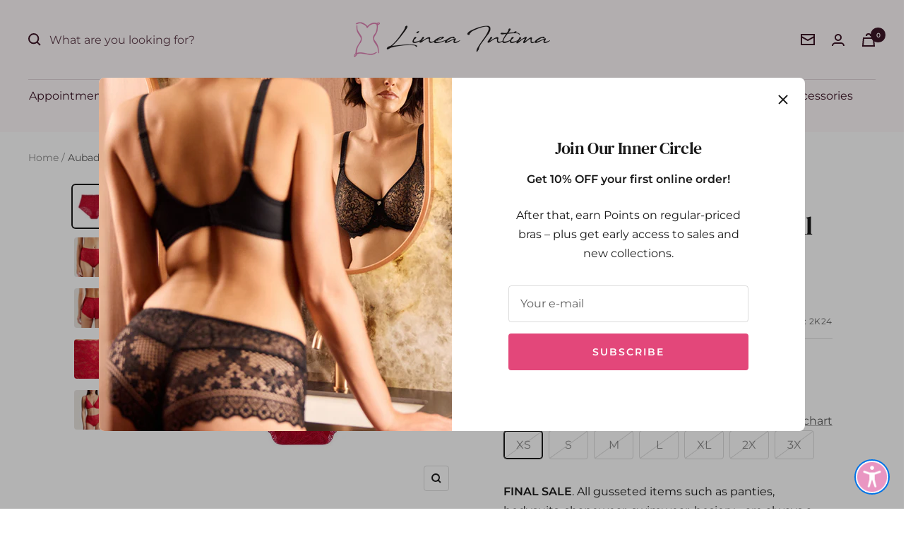

--- FILE ---
content_type: text/html; charset=utf-8
request_url: https://lineaintima.ca/products/aubade-rosessence-lace-full-brief-gala
body_size: 70491
content:
<!doctype html><html class="no-js" lang="en" dir="ltr">
  <head>
    
    <!-- Google Tag Manager removed and added new 12/30/2024 
    <script>
      (function(w, d, s, l, i) {
        w[l] = w[l] || [];
        w[l].push({'gtm.start': new Date().getTime(), event: 'gtm.js'});
        var f = d.getElementsByTagName(s)[0],
          j = d.createElement(s),
          dl = l != 'dataLayer'
            ? '&l=' + l
            : '';
        j.async = true;
        j.src = 'https://www.googletagmanager.com/gtm.js?id=' + i + dl;
        f.parentNode.insertBefore(j, f);
      })(window, document, 'script', 'dataLayer', 'GTM-5F3CQT4');
    </script>
    End Google Tag Manager -->
<!-- Google Tag Manager -->
<script>(function(w,d,s,l,i){w[l]=w[l]||[];w[l].push({'gtm.start':
new Date().getTime(),event:'gtm.js'});var f=d.getElementsByTagName(s)[0],
j=d.createElement(s),dl=l!='dataLayer'?'&l='+l:'';j.async=true;j.src=
'https://www.googletagmanager.com/gtm.js?id='+i+dl;f.parentNode.insertBefore(j,f);
})(window,document,'script','dataLayer','GTM-5F3CQT4');</script>
<!-- End Google Tag Manager -->
    
    <meta charset="utf-8">
    <meta name="viewport" content="width=device-width, initial-scale=1.0, height=device-height, minimum-scale=1.0, maximum-scale=1.0">
    <meta name="theme-color" content="#fef8fa">

    <title>Aubade Rosessence Lace Full Brief</title><meta name="description" content="The ultimate in elegance, this High-waisted full brief is unbeatably comfortable. With a waistband extending to the navel, it shapes the silhouette with simple, sensual floral lace. Style # 2K24 Style: Lace Full Brief Fabric: 85% Polyamide, 15% Elastane, 100% Cotton Gusset Design: High-waisted brief providing coverage ">
<link rel="canonical" href="https://lineaintima.ca/products/aubade-rosessence-lace-full-brief-gala"><link rel="shortcut icon" href="//lineaintima.ca/cdn/shop/files/96x96_BUST_FAVICON_96x96.png?v=1728408313" type="image/png"><link rel="preconnect" href="https://cdn.shopify.com">
    <link rel="dns-prefetch" href="https://productreviews.shopifycdn.com">
    <link rel="dns-prefetch" href="https://www.google-analytics.com"><link rel="preconnect" href="https://fonts.shopifycdn.com" crossorigin><link rel="preload" as="style" href="//lineaintima.ca/cdn/shop/t/96/assets/theme.min.css?v=39081155115580175791687265013">
    <link rel="preload" as="script" href="//lineaintima.ca/cdn/shop/t/96/assets/vendor.min.js?v=23002851117565862131687265014">
    <link rel="preload" as="script" href="//lineaintima.ca/cdn/shop/t/96/assets/theme.min.js?v=96871997314986461271683470839"><link rel="preload" as="fetch" href="/products/aubade-rosessence-lace-full-brief-gala.js" crossorigin><link rel="preload" as="script" href="//lineaintima.ca/cdn/shop/t/96/assets/flickity.js?v=176646718982628074891682948771">
<meta property="og:type" content="product">
  <meta property="og:title" content="Aubade Rosessence Lace Full Brief">
  <meta property="product:price:amount" content="135.00">
  <meta property="product:price:currency" content="CAD"><meta property="og:image" content="http://lineaintima.ca/cdn/shop/files/AUBADE-HK24-RosessenceFullBrief-GALA-1-_1.jpg?v=1684179024">
  <meta property="og:image:secure_url" content="https://lineaintima.ca/cdn/shop/files/AUBADE-HK24-RosessenceFullBrief-GALA-1-_1.jpg?v=1684179024">
  <meta property="og:image:width" content="1200">
  <meta property="og:image:height" content="1200"><meta property="og:description" content="The ultimate in elegance, this High-waisted full brief is unbeatably comfortable. With a waistband extending to the navel, it shapes the silhouette with simple, sensual floral lace. Style # 2K24 Style: Lace Full Brief Fabric: 85% Polyamide, 15% Elastane, 100% Cotton Gusset Design: High-waisted brief providing coverage "><meta property="og:url" content="https://lineaintima.ca/products/aubade-rosessence-lace-full-brief-gala">
<meta property="og:site_name" content="Linea Intima"><meta name="twitter:card" content="summary"><meta name="twitter:title" content="Aubade Rosessence Lace Full Brief">
  <meta name="twitter:description" content="The ultimate in elegance, this High-waisted full brief is unbeatably comfortable. With a waistband extending to the navel, it shapes the silhouette with simple, sensual floral lace.

Style # 2K24
Style: Lace Full Brief
Fabric: 85% Polyamide, 15% Elastane, 100% Cotton Gusset
Design: High-waisted brief providing coverage up to the navel. Highly elastic jacquard lace trim. Elasticized jacquard lace band. Elasticized multi-strand tulle. Aubade-inscribed jewel with Swarovski crystals.
Fit and Tips: Lace is completely sheer.
"><meta name="twitter:image" content="https://lineaintima.ca/cdn/shop/files/AUBADE-HK24-RosessenceFullBrief-GALA-1-_1_1200x1200_crop_center.jpg?v=1684179024">
  <meta name="twitter:image:alt" content="Aubade Rosessence Lace Full Brief">
    
  <script type="application/ld+json">
  {
    "@context": "https://schema.org",
    "@type": "Product",
    "productID": 6876918251605,
    "offers": [{
          "@type": "Offer",
          "name": "gala \/ XS",
          "availability":"https://schema.org/OutOfStock",
          "price": 135.0,
          "priceCurrency": "CAD",
          "priceValidUntil": "2026-02-05","sku": "2K24",
          "url": "/products/aubade-rosessence-lace-full-brief-gala?variant=41632358826069"
        },
{
          "@type": "Offer",
          "name": "gala \/ S",
          "availability":"https://schema.org/OutOfStock",
          "price": 135.0,
          "priceCurrency": "CAD",
          "priceValidUntil": "2026-02-05","sku": "2K24",
            "gtin13": null,
          "url": "/products/aubade-rosessence-lace-full-brief-gala?variant=40425860857941"
        },
{
          "@type": "Offer",
          "name": "gala \/ M",
          "availability":"https://schema.org/OutOfStock",
          "price": 135.0,
          "priceCurrency": "CAD",
          "priceValidUntil": "2026-02-05","sku": "2K24",
            "gtin13": null,
          "url": "/products/aubade-rosessence-lace-full-brief-gala?variant=40425860890709"
        },
{
          "@type": "Offer",
          "name": "gala \/ L",
          "availability":"https://schema.org/OutOfStock",
          "price": 135.0,
          "priceCurrency": "CAD",
          "priceValidUntil": "2026-02-05","sku": "2K24",
            "gtin13": null,
          "url": "/products/aubade-rosessence-lace-full-brief-gala?variant=40425860923477"
        },
{
          "@type": "Offer",
          "name": "gala \/ XL",
          "availability":"https://schema.org/OutOfStock",
          "price": 135.0,
          "priceCurrency": "CAD",
          "priceValidUntil": "2026-02-05","sku": "2K24",
            "gtin13": null,
          "url": "/products/aubade-rosessence-lace-full-brief-gala?variant=40425860956245"
        },
{
          "@type": "Offer",
          "name": "gala \/ 2X",
          "availability":"https://schema.org/OutOfStock",
          "price": 135.0,
          "priceCurrency": "CAD",
          "priceValidUntil": "2026-02-05","sku": "2K24",
            "gtin": null,
          "url": "/products/aubade-rosessence-lace-full-brief-gala?variant=41632358858837"
        },
{
          "@type": "Offer",
          "name": "gala \/ 3X",
          "availability":"https://schema.org/OutOfStock",
          "price": 135.0,
          "priceCurrency": "CAD",
          "priceValidUntil": "2026-02-05","sku": "2K24",
            "gtin": null,
          "url": "/products/aubade-rosessence-lace-full-brief-gala?variant=41632358891605"
        }
],"brand": {
      "@type": "Brand",
      "name": "Aubade"
    },
    "name": "Aubade Rosessence Lace Full Brief",
    "description": "The ultimate in elegance, this High-waisted full brief is unbeatably comfortable. With a waistband extending to the navel, it shapes the silhouette with simple, sensual floral lace.\n\nStyle # 2K24\nStyle: Lace Full Brief\nFabric: 85% Polyamide, 15% Elastane, 100% Cotton Gusset\nDesign: High-waisted brief providing coverage up to the navel. Highly elastic jacquard lace trim. Elasticized jacquard lace band. Elasticized multi-strand tulle. Aubade-inscribed jewel with Swarovski crystals.\nFit and Tips: Lace is completely sheer.\n",
    "category": "Full Brief",
    "url": "/products/aubade-rosessence-lace-full-brief-gala",
    "sku": "2K24",
    "image": {
      "@type": "ImageObject",
      "url": "https://lineaintima.ca/cdn/shop/files/AUBADE-HK24-RosessenceFullBrief-GALA-1-_1.jpg?v=1684179024&width=1024",
      "image": "https://lineaintima.ca/cdn/shop/files/AUBADE-HK24-RosessenceFullBrief-GALA-1-_1.jpg?v=1684179024&width=1024",
      "name": "Aubade Rosessence Lace Full Brief",
      "width": "1024",
      "height": "1024"
    }
  }
  </script>



  <script type="application/ld+json">
  {
    "@context": "https://schema.org",
    "@type": "BreadcrumbList",
  "itemListElement": [{
      "@type": "ListItem",
      "position": 1,
      "name": "Home",
      "item": "https://lineaintima.ca"
    },{
          "@type": "ListItem",
          "position": 2,
          "name": "Aubade Rosessence Lace Full Brief",
          "item": "https://lineaintima.ca/products/aubade-rosessence-lace-full-brief-gala"
        }]
  }
  </script>


    <link rel="preload" href="//lineaintima.ca/cdn/fonts/dm_serif_text/dmseriftext_n4.9b44cd71847531f863145b4a08382f54a13aa00b.woff2" as="font" type="font/woff2" crossorigin><link rel="preload" href="//lineaintima.ca/cdn/fonts/montserrat/montserrat_n4.81949fa0ac9fd2021e16436151e8eaa539321637.woff2" as="font" type="font/woff2" crossorigin><style>
  /* Typography (heading) */
  @font-face {
  font-family: "DM Serif Text";
  font-weight: 400;
  font-style: normal;
  font-display: swap;
  src: url("//lineaintima.ca/cdn/fonts/dm_serif_text/dmseriftext_n4.9b44cd71847531f863145b4a08382f54a13aa00b.woff2") format("woff2"),
       url("//lineaintima.ca/cdn/fonts/dm_serif_text/dmseriftext_n4.c4ba520d9eb678ccfe1acb3dcce65b0cf2c739fa.woff") format("woff");
}

@font-face {
  font-family: "DM Serif Text";
  font-weight: 400;
  font-style: italic;
  font-display: swap;
  src: url("//lineaintima.ca/cdn/fonts/dm_serif_text/dmseriftext_i4.edc7a23c2d0e0cb5cfa4e34d5e6635278b32f15f.woff2") format("woff2"),
       url("//lineaintima.ca/cdn/fonts/dm_serif_text/dmseriftext_i4.37caa823fbdc6316b8470d0eaac505a6b5ee0d47.woff") format("woff");
}

/* Typography (body) */
  @font-face {
  font-family: Montserrat;
  font-weight: 400;
  font-style: normal;
  font-display: swap;
  src: url("//lineaintima.ca/cdn/fonts/montserrat/montserrat_n4.81949fa0ac9fd2021e16436151e8eaa539321637.woff2") format("woff2"),
       url("//lineaintima.ca/cdn/fonts/montserrat/montserrat_n4.a6c632ca7b62da89c3594789ba828388aac693fe.woff") format("woff");
}

@font-face {
  font-family: Montserrat;
  font-weight: 400;
  font-style: italic;
  font-display: swap;
  src: url("//lineaintima.ca/cdn/fonts/montserrat/montserrat_i4.5a4ea298b4789e064f62a29aafc18d41f09ae59b.woff2") format("woff2"),
       url("//lineaintima.ca/cdn/fonts/montserrat/montserrat_i4.072b5869c5e0ed5b9d2021e4c2af132e16681ad2.woff") format("woff");
}

@font-face {
  font-family: Montserrat;
  font-weight: 600;
  font-style: normal;
  font-display: swap;
  src: url("//lineaintima.ca/cdn/fonts/montserrat/montserrat_n6.1326b3e84230700ef15b3a29fb520639977513e0.woff2") format("woff2"),
       url("//lineaintima.ca/cdn/fonts/montserrat/montserrat_n6.652f051080eb14192330daceed8cd53dfdc5ead9.woff") format("woff");
}

@font-face {
  font-family: Montserrat;
  font-weight: 600;
  font-style: italic;
  font-display: swap;
  src: url("//lineaintima.ca/cdn/fonts/montserrat/montserrat_i6.e90155dd2f004112a61c0322d66d1f59dadfa84b.woff2") format("woff2"),
       url("//lineaintima.ca/cdn/fonts/montserrat/montserrat_i6.41470518d8e9d7f1bcdd29a447c2397e5393943f.woff") format("woff");
}

:root {--heading-color: 26, 26, 26;
    --text-color: 26, 26, 26;
    --background: 255, 255, 255;
    --secondary-background: 254, 248, 250;
    --border-color: 221, 221, 221;
    --border-color-darker: 163, 163, 163;
    --success-color: 46, 158, 123;
    --success-background: 213, 236, 229;
    --error-color: 222, 42, 42;
    --error-background: 253, 240, 240;
    --primary-button-background: 227, 71, 122;
    --primary-button-text-color: 255, 255, 255;
    --secondary-button-background: 254, 248, 250;
    --secondary-button-text-color: 61, 22, 39;
    --product-star-rating: 227, 71, 122;
    --product-on-sale-accent: 237, 137, 170;
    --product-sold-out-accent: 111, 113, 155;
    --product-custom-label-background: 227, 71, 122;
    --product-custom-label-text-color: 255, 255, 255;
    --product-custom-label-2-background: 243, 229, 182;
    --product-custom-label-2-text-color: 0, 0, 0;
    --product-low-stock-text-color: 222, 42, 42;
    --product-in-stock-text-color: 46, 158, 123;
    --loading-bar-background: 26, 26, 26;

    /* We duplicate some "base" colors as root colors, which is useful to use on drawer elements or popover without. Those should not be overridden to avoid issues */
    --root-heading-color: 26, 26, 26;
    --root-text-color: 26, 26, 26;
    --root-background: 255, 255, 255;
    --root-border-color: 221, 221, 221;
    --root-primary-button-background: 227, 71, 122;
    --root-primary-button-text-color: 255, 255, 255;

    --base-font-size: 16px;
    --heading-font-family: "DM Serif Text", serif;
    --heading-font-weight: 400;
    --heading-font-style: normal;
    --heading-text-transform: normal;
    --text-font-family: Montserrat, sans-serif;
    --text-font-weight: 400;
    --text-font-style: normal;
    --text-font-bold-weight: 600;

    /* Typography (font size) */
    --heading-xxsmall-font-size: 11px;
    --heading-xsmall-font-size: 11px;
    --heading-small-font-size: 12px;
    --heading-large-font-size: 36px;
    --heading-h1-font-size: 36px;
    --heading-h2-font-size: 30px;
    --heading-h3-font-size: 26px;
    --heading-h4-font-size: 24px;
    --heading-h5-font-size: 20px;
    --heading-h6-font-size: 16px;

    /* Control the look and feel of the theme by changing radius of various elements */
    --button-border-radius: 4px;
    --block-border-radius: 8px;
    --block-border-radius-reduced: 4px;
    --color-swatch-border-radius: 100%;

    /* Button size */
    --button-height: 48px;
    --button-small-height: 40px;

    /* Form related */
    --form-input-field-height: 48px;
    --form-input-gap: 16px;
    --form-submit-margin: 24px;

    /* Product listing related variables */
    --product-list-block-spacing: 32px;

    /* Video related */
    --play-button-background: 255, 255, 255;
    --play-button-arrow: 26, 26, 26;

    /* RTL support */
    --transform-logical-flip: 1;
    --transform-origin-start: left;
    --transform-origin-end: right;

    /* Other */
    --zoom-cursor-svg-url: url(//lineaintima.ca/cdn/shop/t/96/assets/zoom-cursor.svg?v=1201279167966953441682948776);
    --arrow-right-svg-url: url(//lineaintima.ca/cdn/shop/t/96/assets/arrow-right.svg?v=88946934944805437251682948770);
    --arrow-left-svg-url: url(//lineaintima.ca/cdn/shop/t/96/assets/arrow-left.svg?v=112457598847827652331682948785);

    /* Some useful variables that we can reuse in our CSS. Some explanation are needed for some of them:
       - container-max-width-minus-gutters: represents the container max width without the edge gutters
       - container-outer-width: considering the screen width, represent all the space outside the container
       - container-outer-margin: same as container-outer-width but get set to 0 inside a container
       - container-inner-width: the effective space inside the container (minus gutters)
       - grid-column-width: represents the width of a single column of the grid
       - vertical-breather: this is a variable that defines the global "spacing" between sections, and inside the section
                            to create some "breath" and minimum spacing
     */
    --container-max-width: 1600px;
    --container-gutter: 24px;
    --container-max-width-minus-gutters: calc(var(--container-max-width) - (var(--container-gutter)) * 2);
    --container-outer-width: max(calc((100vw - var(--container-max-width-minus-gutters)) / 2), var(--container-gutter));
    --container-outer-margin: var(--container-outer-width);
    --container-inner-width: calc(100vw - var(--container-outer-width) * 2);

    --grid-column-count: 10;
    --grid-gap: 24px;
    --grid-column-width: calc((100vw - var(--container-outer-width) * 2 - var(--grid-gap) * (var(--grid-column-count) - 1)) / var(--grid-column-count));

    --vertical-breather: 48px;
    --vertical-breather-tight: 48px;

    /* Shopify related variables */
    --payment-terms-background-color: #ffffff;
  
    /* Linea customization - swatch size */
    --swatch-size: 30px;
    
      --swatch-size-count: 4px;
    
  }
  
  @media screen and (min-width: 741px) {
    :root {
      --container-gutter: 40px;
      --grid-column-count: 20;
      --vertical-breather: 64px;
      --vertical-breather-tight: 64px;

      /* Typography (font size) */
      --heading-xsmall-font-size: 12px;
      --heading-small-font-size: 13px;
      --heading-large-font-size: 52px;
      --heading-h1-font-size: 48px;
      --heading-h2-font-size: 38px;
      --heading-h3-font-size: 32px;
      --heading-h4-font-size: 24px;
      --heading-h5-font-size: 20px;
      --heading-h6-font-size: 18px;

      /* Form related */
      --form-input-field-height: 52px;
      --form-submit-margin: 32px;

      /* Button size */
      --button-height: 52px;
      --button-small-height: 44px;
    }
  }

  @media screen and (min-width: 1200px) {
    :root {
      --vertical-breather: 80px;
      --vertical-breather-tight: 64px;
      --product-list-block-spacing: 48px;

      /* Typography */
      --heading-large-font-size: 64px;
      --heading-h1-font-size: 56px;
      --heading-h2-font-size: 48px;
      --heading-h3-font-size: 36px;
      --heading-h4-font-size: 30px;
      --heading-h5-font-size: 24px;
      --heading-h6-font-size: 18px;
    }
  }

  @media screen and (min-width: 1600px) {
    :root {
      --vertical-breather: 90px;
      --vertical-breather-tight: 64px;
    }
  }
</style>
    <script>
  // This allows to expose several variables to the global scope, to be used in scripts
  window.themeVariables = {
    settings: {
      direction: "ltr",
      pageType: "product",
      cartCount: 0,
      moneyFormat: "\u003cspan class=money\u003e${{amount}}\u003c\/span\u003e",
      moneyWithCurrencyFormat: "\u003cspan class=money\u003e${{amount}} CAD\u003c\/span\u003e",
      showVendor: true,
      discountMode: "percentage",
      currencyCodeEnabled: false,
      cartType: "drawer",
      cartCurrency: "CAD",
      mobileZoomFactor: 2.5
    },

    routes: {
      host: "lineaintima.ca",
      rootUrl: "\/",
      rootUrlWithoutSlash: '',
      cartUrl: "\/cart",
      cartAddUrl: "\/cart\/add",
      cartChangeUrl: "\/cart\/change",
      searchUrl: "\/search",
      predictiveSearchUrl: "\/search\/suggest",
      productRecommendationsUrl: "\/recommendations\/products"
    },

    strings: {
      accessibilityDelete: "Delete",
      accessibilityClose: "Close",
      collectionSoldOut: "Sold out",
      collectionDiscount: "Save @savings@",
      productSalePrice: "Sale price",
      productRegularPrice: "Regular price",
      productFormUnavailable: "Unavailable",
      productFormSoldOut: "Sold out",
      productFormPreOrder: "Pre-order",
      productFormAddToCart: "Add to cart",
      searchNoResults: "No results could be found.",
      searchNewSearch: "New search",
      searchProducts: "Products",
      searchArticles: "Journal",
      searchPages: "Pages",
      searchCollections: "Collections",
      cartViewCart: "View cart",
      cartItemAdded: "Item added to your cart!",
      cartItemAddedShort: "Added to your cart!",
      cartAddOrderNote: "ADD ORDER NOTE",
      cartEditOrderNote: "Edit order note",
      shippingEstimatorNoResults: "Sorry, we do not ship to your address.",
      shippingEstimatorOneResult: "There is one shipping rate for your address:",
      shippingEstimatorMultipleResults: "There are several shipping rates for your address:",
      shippingEstimatorError: "One or more error occurred while retrieving shipping rates:"
    },

    libs: {
      flickity: "\/\/lineaintima.ca\/cdn\/shop\/t\/96\/assets\/flickity.js?v=176646718982628074891682948771",
      photoswipe: "\/\/lineaintima.ca\/cdn\/shop\/t\/96\/assets\/photoswipe.js?v=132268647426145925301682948776",
      qrCode: "\/\/lineaintima.ca\/cdn\/shopifycloud\/storefront\/assets\/themes_support\/vendor\/qrcode-3f2b403b.js"
    },

    breakpoints: {
      phone: 'screen and (max-width: 740px)',
      tablet: 'screen and (min-width: 741px) and (max-width: 999px)',
      tabletAndUp: 'screen and (min-width: 741px)',
      pocket: 'screen and (max-width: 999px)',
      lap: 'screen and (min-width: 1000px) and (max-width: 1199px)',
      lapAndUp: 'screen and (min-width: 1000px)',
      desktop: 'screen and (min-width: 1200px)',
      wide: 'screen and (min-width: 1400px)'
    }
  };

  window.addEventListener('pageshow', async () => {
    const cartContent = await (await fetch(`${window.themeVariables.routes.cartUrl}.js`, {cache: 'reload'})).json();
    document.documentElement.dispatchEvent(new CustomEvent('cart:refresh', {detail: {cart: cartContent}}));
  });

  if ('noModule' in HTMLScriptElement.prototype) {
    // Old browsers (like IE) that does not support module will be considered as if not executing JS at all
    document.documentElement.className = document.documentElement.className.replace('no-js', 'js');

    requestAnimationFrame(() => {
      const viewportHeight = (window.visualViewport ? window.visualViewport.height : document.documentElement.clientHeight);
      document.documentElement.style.setProperty('--window-height',viewportHeight + 'px');
    });
  }// We save the product ID in local storage to be eventually used for recently viewed section
    try {
      const items = JSON.parse(localStorage.getItem('theme:recently-viewed-products') || '[]');

      // We check if the current product already exists, and if it does not, we add it at the start
      if (!items.includes(6876918251605)) {
        items.unshift(6876918251605);
      }

      localStorage.setItem('theme:recently-viewed-products', JSON.stringify(items.slice(0, 20)));
    } catch (e) {
      // Safari in private mode does not allow setting item, we silently fail
    }</script>

    <link rel="stylesheet" href="//lineaintima.ca/cdn/shop/t/96/assets/theme.min.css?v=39081155115580175791687265013">
    <link rel="stylesheet" href="//lineaintima.ca/cdn/shop/t/96/assets/linea.min.css?v=82766096696865246981765484549">

    <script src="//lineaintima.ca/cdn/shop/t/96/assets/vendor.min.js?v=23002851117565862131687265014" defer></script>
    <script src="//lineaintima.ca/cdn/shop/t/96/assets/theme.min.js?v=96871997314986461271683470839" defer></script>
    <script src="//lineaintima.ca/cdn/shop/t/96/assets/custom.min.js?v=109497148682954654641689646276" defer></script>

    
    <meta name="facebook-domain-verification" content="74q79ij2vtfpylrhdcvzy6i572m8iv" /><script>window.performance && window.performance.mark && window.performance.mark('shopify.content_for_header.start');</script><meta id="shopify-digital-wallet" name="shopify-digital-wallet" content="/2840200/digital_wallets/dialog">
<meta name="shopify-checkout-api-token" content="09c48a700868901d1aa7a1a8c6381c34">
<meta id="in-context-paypal-metadata" data-shop-id="2840200" data-venmo-supported="false" data-environment="production" data-locale="en_US" data-paypal-v4="true" data-currency="CAD">
<link rel="alternate" type="application/json+oembed" href="https://lineaintima.ca/products/aubade-rosessence-lace-full-brief-gala.oembed">
<script async="async" src="/checkouts/internal/preloads.js?locale=en-CA"></script>
<link rel="preconnect" href="https://shop.app" crossorigin="anonymous">
<script async="async" src="https://shop.app/checkouts/internal/preloads.js?locale=en-CA&shop_id=2840200" crossorigin="anonymous"></script>
<script id="apple-pay-shop-capabilities" type="application/json">{"shopId":2840200,"countryCode":"CA","currencyCode":"CAD","merchantCapabilities":["supports3DS"],"merchantId":"gid:\/\/shopify\/Shop\/2840200","merchantName":"Linea Intima","requiredBillingContactFields":["postalAddress","email","phone"],"requiredShippingContactFields":["postalAddress","email","phone"],"shippingType":"shipping","supportedNetworks":["visa","masterCard","amex","discover","interac","jcb"],"total":{"type":"pending","label":"Linea Intima","amount":"1.00"},"shopifyPaymentsEnabled":true,"supportsSubscriptions":true}</script>
<script id="shopify-features" type="application/json">{"accessToken":"09c48a700868901d1aa7a1a8c6381c34","betas":["rich-media-storefront-analytics"],"domain":"lineaintima.ca","predictiveSearch":true,"shopId":2840200,"locale":"en"}</script>
<script>var Shopify = Shopify || {};
Shopify.shop = "linea-intima-lingerie.myshopify.com";
Shopify.locale = "en";
Shopify.currency = {"active":"CAD","rate":"1.0"};
Shopify.country = "CA";
Shopify.theme = {"name":"Focal-10","id":123863138389,"schema_name":"Focal","schema_version":"10.1.2 (manually updated)","theme_store_id":null,"role":"main"};
Shopify.theme.handle = "null";
Shopify.theme.style = {"id":null,"handle":null};
Shopify.cdnHost = "lineaintima.ca/cdn";
Shopify.routes = Shopify.routes || {};
Shopify.routes.root = "/";</script>
<script type="module">!function(o){(o.Shopify=o.Shopify||{}).modules=!0}(window);</script>
<script>!function(o){function n(){var o=[];function n(){o.push(Array.prototype.slice.apply(arguments))}return n.q=o,n}var t=o.Shopify=o.Shopify||{};t.loadFeatures=n(),t.autoloadFeatures=n()}(window);</script>
<script>
  window.ShopifyPay = window.ShopifyPay || {};
  window.ShopifyPay.apiHost = "shop.app\/pay";
  window.ShopifyPay.redirectState = null;
</script>
<script id="shop-js-analytics" type="application/json">{"pageType":"product"}</script>
<script defer="defer" async type="module" src="//lineaintima.ca/cdn/shopifycloud/shop-js/modules/v2/client.init-shop-cart-sync_BT-GjEfc.en.esm.js"></script>
<script defer="defer" async type="module" src="//lineaintima.ca/cdn/shopifycloud/shop-js/modules/v2/chunk.common_D58fp_Oc.esm.js"></script>
<script defer="defer" async type="module" src="//lineaintima.ca/cdn/shopifycloud/shop-js/modules/v2/chunk.modal_xMitdFEc.esm.js"></script>
<script type="module">
  await import("//lineaintima.ca/cdn/shopifycloud/shop-js/modules/v2/client.init-shop-cart-sync_BT-GjEfc.en.esm.js");
await import("//lineaintima.ca/cdn/shopifycloud/shop-js/modules/v2/chunk.common_D58fp_Oc.esm.js");
await import("//lineaintima.ca/cdn/shopifycloud/shop-js/modules/v2/chunk.modal_xMitdFEc.esm.js");

  window.Shopify.SignInWithShop?.initShopCartSync?.({"fedCMEnabled":true,"windoidEnabled":true});

</script>
<script defer="defer" async type="module" src="//lineaintima.ca/cdn/shopifycloud/shop-js/modules/v2/client.payment-terms_Ci9AEqFq.en.esm.js"></script>
<script defer="defer" async type="module" src="//lineaintima.ca/cdn/shopifycloud/shop-js/modules/v2/chunk.common_D58fp_Oc.esm.js"></script>
<script defer="defer" async type="module" src="//lineaintima.ca/cdn/shopifycloud/shop-js/modules/v2/chunk.modal_xMitdFEc.esm.js"></script>
<script type="module">
  await import("//lineaintima.ca/cdn/shopifycloud/shop-js/modules/v2/client.payment-terms_Ci9AEqFq.en.esm.js");
await import("//lineaintima.ca/cdn/shopifycloud/shop-js/modules/v2/chunk.common_D58fp_Oc.esm.js");
await import("//lineaintima.ca/cdn/shopifycloud/shop-js/modules/v2/chunk.modal_xMitdFEc.esm.js");

  
</script>
<script>
  window.Shopify = window.Shopify || {};
  if (!window.Shopify.featureAssets) window.Shopify.featureAssets = {};
  window.Shopify.featureAssets['shop-js'] = {"shop-cart-sync":["modules/v2/client.shop-cart-sync_DZOKe7Ll.en.esm.js","modules/v2/chunk.common_D58fp_Oc.esm.js","modules/v2/chunk.modal_xMitdFEc.esm.js"],"init-fed-cm":["modules/v2/client.init-fed-cm_B6oLuCjv.en.esm.js","modules/v2/chunk.common_D58fp_Oc.esm.js","modules/v2/chunk.modal_xMitdFEc.esm.js"],"shop-cash-offers":["modules/v2/client.shop-cash-offers_D2sdYoxE.en.esm.js","modules/v2/chunk.common_D58fp_Oc.esm.js","modules/v2/chunk.modal_xMitdFEc.esm.js"],"shop-login-button":["modules/v2/client.shop-login-button_QeVjl5Y3.en.esm.js","modules/v2/chunk.common_D58fp_Oc.esm.js","modules/v2/chunk.modal_xMitdFEc.esm.js"],"pay-button":["modules/v2/client.pay-button_DXTOsIq6.en.esm.js","modules/v2/chunk.common_D58fp_Oc.esm.js","modules/v2/chunk.modal_xMitdFEc.esm.js"],"shop-button":["modules/v2/client.shop-button_DQZHx9pm.en.esm.js","modules/v2/chunk.common_D58fp_Oc.esm.js","modules/v2/chunk.modal_xMitdFEc.esm.js"],"avatar":["modules/v2/client.avatar_BTnouDA3.en.esm.js"],"init-windoid":["modules/v2/client.init-windoid_CR1B-cfM.en.esm.js","modules/v2/chunk.common_D58fp_Oc.esm.js","modules/v2/chunk.modal_xMitdFEc.esm.js"],"init-shop-for-new-customer-accounts":["modules/v2/client.init-shop-for-new-customer-accounts_C_vY_xzh.en.esm.js","modules/v2/client.shop-login-button_QeVjl5Y3.en.esm.js","modules/v2/chunk.common_D58fp_Oc.esm.js","modules/v2/chunk.modal_xMitdFEc.esm.js"],"init-shop-email-lookup-coordinator":["modules/v2/client.init-shop-email-lookup-coordinator_BI7n9ZSv.en.esm.js","modules/v2/chunk.common_D58fp_Oc.esm.js","modules/v2/chunk.modal_xMitdFEc.esm.js"],"init-shop-cart-sync":["modules/v2/client.init-shop-cart-sync_BT-GjEfc.en.esm.js","modules/v2/chunk.common_D58fp_Oc.esm.js","modules/v2/chunk.modal_xMitdFEc.esm.js"],"shop-toast-manager":["modules/v2/client.shop-toast-manager_DiYdP3xc.en.esm.js","modules/v2/chunk.common_D58fp_Oc.esm.js","modules/v2/chunk.modal_xMitdFEc.esm.js"],"init-customer-accounts":["modules/v2/client.init-customer-accounts_D9ZNqS-Q.en.esm.js","modules/v2/client.shop-login-button_QeVjl5Y3.en.esm.js","modules/v2/chunk.common_D58fp_Oc.esm.js","modules/v2/chunk.modal_xMitdFEc.esm.js"],"init-customer-accounts-sign-up":["modules/v2/client.init-customer-accounts-sign-up_iGw4briv.en.esm.js","modules/v2/client.shop-login-button_QeVjl5Y3.en.esm.js","modules/v2/chunk.common_D58fp_Oc.esm.js","modules/v2/chunk.modal_xMitdFEc.esm.js"],"shop-follow-button":["modules/v2/client.shop-follow-button_CqMgW2wH.en.esm.js","modules/v2/chunk.common_D58fp_Oc.esm.js","modules/v2/chunk.modal_xMitdFEc.esm.js"],"checkout-modal":["modules/v2/client.checkout-modal_xHeaAweL.en.esm.js","modules/v2/chunk.common_D58fp_Oc.esm.js","modules/v2/chunk.modal_xMitdFEc.esm.js"],"shop-login":["modules/v2/client.shop-login_D91U-Q7h.en.esm.js","modules/v2/chunk.common_D58fp_Oc.esm.js","modules/v2/chunk.modal_xMitdFEc.esm.js"],"lead-capture":["modules/v2/client.lead-capture_BJmE1dJe.en.esm.js","modules/v2/chunk.common_D58fp_Oc.esm.js","modules/v2/chunk.modal_xMitdFEc.esm.js"],"payment-terms":["modules/v2/client.payment-terms_Ci9AEqFq.en.esm.js","modules/v2/chunk.common_D58fp_Oc.esm.js","modules/v2/chunk.modal_xMitdFEc.esm.js"]};
</script>
<script>(function() {
  var isLoaded = false;
  function asyncLoad() {
    if (isLoaded) return;
    isLoaded = true;
    var urls = ["https:\/\/image-optimizer.salessquad.co.uk\/scripts\/tiny_img_not_found_notifier_929fbfa2bb5e7ff48df6bc13a00be777.js?shop=linea-intima-lingerie.myshopify.com","\/\/backinstock.useamp.com\/widget\/18213_1767154524.js?category=bis\u0026v=6\u0026shop=linea-intima-lingerie.myshopify.com"];
    for (var i = 0; i < urls.length; i++) {
      var s = document.createElement('script');
      s.type = 'text/javascript';
      s.async = true;
      s.src = urls[i];
      var x = document.getElementsByTagName('script')[0];
      x.parentNode.insertBefore(s, x);
    }
  };
  if(window.attachEvent) {
    window.attachEvent('onload', asyncLoad);
  } else {
    window.addEventListener('load', asyncLoad, false);
  }
})();</script>
<script id="__st">var __st={"a":2840200,"offset":-18000,"reqid":"8cca6672-258d-4607-85fe-36a5fdd27929-1769472476","pageurl":"lineaintima.ca\/products\/aubade-rosessence-lace-full-brief-gala","u":"8e9710215db1","p":"product","rtyp":"product","rid":6876918251605};</script>
<script>window.ShopifyPaypalV4VisibilityTracking = true;</script>
<script id="captcha-bootstrap">!function(){'use strict';const t='contact',e='account',n='new_comment',o=[[t,t],['blogs',n],['comments',n],[t,'customer']],c=[[e,'customer_login'],[e,'guest_login'],[e,'recover_customer_password'],[e,'create_customer']],r=t=>t.map((([t,e])=>`form[action*='/${t}']:not([data-nocaptcha='true']) input[name='form_type'][value='${e}']`)).join(','),a=t=>()=>t?[...document.querySelectorAll(t)].map((t=>t.form)):[];function s(){const t=[...o],e=r(t);return a(e)}const i='password',u='form_key',d=['recaptcha-v3-token','g-recaptcha-response','h-captcha-response',i],f=()=>{try{return window.sessionStorage}catch{return}},m='__shopify_v',_=t=>t.elements[u];function p(t,e,n=!1){try{const o=window.sessionStorage,c=JSON.parse(o.getItem(e)),{data:r}=function(t){const{data:e,action:n}=t;return t[m]||n?{data:e,action:n}:{data:t,action:n}}(c);for(const[e,n]of Object.entries(r))t.elements[e]&&(t.elements[e].value=n);n&&o.removeItem(e)}catch(o){console.error('form repopulation failed',{error:o})}}const l='form_type',E='cptcha';function T(t){t.dataset[E]=!0}const w=window,h=w.document,L='Shopify',v='ce_forms',y='captcha';let A=!1;((t,e)=>{const n=(g='f06e6c50-85a8-45c8-87d0-21a2b65856fe',I='https://cdn.shopify.com/shopifycloud/storefront-forms-hcaptcha/ce_storefront_forms_captcha_hcaptcha.v1.5.2.iife.js',D={infoText:'Protected by hCaptcha',privacyText:'Privacy',termsText:'Terms'},(t,e,n)=>{const o=w[L][v],c=o.bindForm;if(c)return c(t,g,e,D).then(n);var r;o.q.push([[t,g,e,D],n]),r=I,A||(h.body.append(Object.assign(h.createElement('script'),{id:'captcha-provider',async:!0,src:r})),A=!0)});var g,I,D;w[L]=w[L]||{},w[L][v]=w[L][v]||{},w[L][v].q=[],w[L][y]=w[L][y]||{},w[L][y].protect=function(t,e){n(t,void 0,e),T(t)},Object.freeze(w[L][y]),function(t,e,n,w,h,L){const[v,y,A,g]=function(t,e,n){const i=e?o:[],u=t?c:[],d=[...i,...u],f=r(d),m=r(i),_=r(d.filter((([t,e])=>n.includes(e))));return[a(f),a(m),a(_),s()]}(w,h,L),I=t=>{const e=t.target;return e instanceof HTMLFormElement?e:e&&e.form},D=t=>v().includes(t);t.addEventListener('submit',(t=>{const e=I(t);if(!e)return;const n=D(e)&&!e.dataset.hcaptchaBound&&!e.dataset.recaptchaBound,o=_(e),c=g().includes(e)&&(!o||!o.value);(n||c)&&t.preventDefault(),c&&!n&&(function(t){try{if(!f())return;!function(t){const e=f();if(!e)return;const n=_(t);if(!n)return;const o=n.value;o&&e.removeItem(o)}(t);const e=Array.from(Array(32),(()=>Math.random().toString(36)[2])).join('');!function(t,e){_(t)||t.append(Object.assign(document.createElement('input'),{type:'hidden',name:u})),t.elements[u].value=e}(t,e),function(t,e){const n=f();if(!n)return;const o=[...t.querySelectorAll(`input[type='${i}']`)].map((({name:t})=>t)),c=[...d,...o],r={};for(const[a,s]of new FormData(t).entries())c.includes(a)||(r[a]=s);n.setItem(e,JSON.stringify({[m]:1,action:t.action,data:r}))}(t,e)}catch(e){console.error('failed to persist form',e)}}(e),e.submit())}));const S=(t,e)=>{t&&!t.dataset[E]&&(n(t,e.some((e=>e===t))),T(t))};for(const o of['focusin','change'])t.addEventListener(o,(t=>{const e=I(t);D(e)&&S(e,y())}));const B=e.get('form_key'),M=e.get(l),P=B&&M;t.addEventListener('DOMContentLoaded',(()=>{const t=y();if(P)for(const e of t)e.elements[l].value===M&&p(e,B);[...new Set([...A(),...v().filter((t=>'true'===t.dataset.shopifyCaptcha))])].forEach((e=>S(e,t)))}))}(h,new URLSearchParams(w.location.search),n,t,e,['guest_login'])})(!0,!0)}();</script>
<script integrity="sha256-4kQ18oKyAcykRKYeNunJcIwy7WH5gtpwJnB7kiuLZ1E=" data-source-attribution="shopify.loadfeatures" defer="defer" src="//lineaintima.ca/cdn/shopifycloud/storefront/assets/storefront/load_feature-a0a9edcb.js" crossorigin="anonymous"></script>
<script crossorigin="anonymous" defer="defer" src="//lineaintima.ca/cdn/shopifycloud/storefront/assets/shopify_pay/storefront-65b4c6d7.js?v=20250812"></script>
<script data-source-attribution="shopify.dynamic_checkout.dynamic.init">var Shopify=Shopify||{};Shopify.PaymentButton=Shopify.PaymentButton||{isStorefrontPortableWallets:!0,init:function(){window.Shopify.PaymentButton.init=function(){};var t=document.createElement("script");t.src="https://lineaintima.ca/cdn/shopifycloud/portable-wallets/latest/portable-wallets.en.js",t.type="module",document.head.appendChild(t)}};
</script>
<script data-source-attribution="shopify.dynamic_checkout.buyer_consent">
  function portableWalletsHideBuyerConsent(e){var t=document.getElementById("shopify-buyer-consent"),n=document.getElementById("shopify-subscription-policy-button");t&&n&&(t.classList.add("hidden"),t.setAttribute("aria-hidden","true"),n.removeEventListener("click",e))}function portableWalletsShowBuyerConsent(e){var t=document.getElementById("shopify-buyer-consent"),n=document.getElementById("shopify-subscription-policy-button");t&&n&&(t.classList.remove("hidden"),t.removeAttribute("aria-hidden"),n.addEventListener("click",e))}window.Shopify?.PaymentButton&&(window.Shopify.PaymentButton.hideBuyerConsent=portableWalletsHideBuyerConsent,window.Shopify.PaymentButton.showBuyerConsent=portableWalletsShowBuyerConsent);
</script>
<script data-source-attribution="shopify.dynamic_checkout.cart.bootstrap">document.addEventListener("DOMContentLoaded",(function(){function t(){return document.querySelector("shopify-accelerated-checkout-cart, shopify-accelerated-checkout")}if(t())Shopify.PaymentButton.init();else{new MutationObserver((function(e,n){t()&&(Shopify.PaymentButton.init(),n.disconnect())})).observe(document.body,{childList:!0,subtree:!0})}}));
</script>
<link id="shopify-accelerated-checkout-styles" rel="stylesheet" media="screen" href="https://lineaintima.ca/cdn/shopifycloud/portable-wallets/latest/accelerated-checkout-backwards-compat.css" crossorigin="anonymous">
<style id="shopify-accelerated-checkout-cart">
        #shopify-buyer-consent {
  margin-top: 1em;
  display: inline-block;
  width: 100%;
}

#shopify-buyer-consent.hidden {
  display: none;
}

#shopify-subscription-policy-button {
  background: none;
  border: none;
  padding: 0;
  text-decoration: underline;
  font-size: inherit;
  cursor: pointer;
}

#shopify-subscription-policy-button::before {
  box-shadow: none;
}

      </style>

<script>window.performance && window.performance.mark && window.performance.mark('shopify.content_for_header.end');</script>
  <!-- BEGIN app block: shopify://apps/judge-me-reviews/blocks/judgeme_core/61ccd3b1-a9f2-4160-9fe9-4fec8413e5d8 --><!-- Start of Judge.me Core -->






<link rel="dns-prefetch" href="https://cdnwidget.judge.me">
<link rel="dns-prefetch" href="https://cdn.judge.me">
<link rel="dns-prefetch" href="https://cdn1.judge.me">
<link rel="dns-prefetch" href="https://api.judge.me">

<script data-cfasync='false' class='jdgm-settings-script'>window.jdgmSettings={"pagination":5,"disable_web_reviews":false,"badge_no_review_text":"No reviews","badge_n_reviews_text":"{{ n }} review/reviews","badge_star_color":"#e3477a","hide_badge_preview_if_no_reviews":true,"badge_hide_text":false,"enforce_center_preview_badge":false,"widget_title":"Customer Reviews","widget_open_form_text":"Write a review","widget_close_form_text":"Cancel review","widget_refresh_page_text":"Refresh page","widget_summary_text":"Based on {{ number_of_reviews }} review/reviews","widget_no_review_text":"Be the first to write a review","widget_name_field_text":"Display name","widget_verified_name_field_text":"Verified Name (public)","widget_name_placeholder_text":"Display name","widget_required_field_error_text":"This field is required.","widget_email_field_text":"Email address","widget_verified_email_field_text":"Verified Email (private, can not be edited)","widget_email_placeholder_text":"Your email address","widget_email_field_error_text":"Please enter a valid email address.","widget_rating_field_text":"Rating","widget_review_title_field_text":"Review Title","widget_review_title_placeholder_text":"Give your review a title","widget_review_body_field_text":"Review content","widget_review_body_placeholder_text":"Start writing here...","widget_pictures_field_text":"Picture/Video (optional)","widget_submit_review_text":"Submit Review","widget_submit_verified_review_text":"Submit Verified Review","widget_submit_success_msg_with_auto_publish":"Thank you! Please refresh the page in a few moments to see your review. You can remove or edit your review by logging into \u003ca href='https://judge.me/login' target='_blank' rel='nofollow noopener'\u003eJudge.me\u003c/a\u003e","widget_submit_success_msg_no_auto_publish":"Thank you! Your review will be published as soon as it is approved by the shop admin. You can remove or edit your review by logging into \u003ca href='https://judge.me/login' target='_blank' rel='nofollow noopener'\u003eJudge.me\u003c/a\u003e","widget_show_default_reviews_out_of_total_text":"Showing {{ n_reviews_shown }} out of {{ n_reviews }} reviews.","widget_show_all_link_text":"Show all","widget_show_less_link_text":"Show less","widget_author_said_text":"{{ reviewer_name }} said:","widget_days_text":"{{ n }} days ago","widget_weeks_text":"{{ n }} week/weeks ago","widget_months_text":"{{ n }} month/months ago","widget_years_text":"{{ n }} year/years ago","widget_yesterday_text":"Yesterday","widget_today_text":"Today","widget_replied_text":"\u003e\u003e {{ shop_name }} replied:","widget_read_more_text":"Read more","widget_reviewer_name_as_initial":"last_initial","widget_rating_filter_color":"#e3477a","widget_rating_filter_see_all_text":"See all reviews","widget_sorting_most_recent_text":"Most Recent","widget_sorting_highest_rating_text":"Highest Rating","widget_sorting_lowest_rating_text":"Lowest Rating","widget_sorting_with_pictures_text":"Only Pictures","widget_sorting_most_helpful_text":"Most Helpful","widget_open_question_form_text":"Ask a question","widget_reviews_subtab_text":"Reviews","widget_questions_subtab_text":"Questions","widget_question_label_text":"Question","widget_answer_label_text":"Answer","widget_question_placeholder_text":"Write your question here","widget_submit_question_text":"Submit Question","widget_question_submit_success_text":"Thank you for your question! We will notify you once it gets answered.","widget_star_color":"#e3477a","verified_badge_text":"Verified","verified_badge_bg_color":"#fef8fa","verified_badge_text_color":"#3d1627","verified_badge_placement":"left-of-reviewer-name","widget_review_max_height":5,"widget_hide_border":false,"widget_social_share":false,"widget_thumb":false,"widget_review_location_show":true,"widget_location_format":"country_iso_code","all_reviews_include_out_of_store_products":true,"all_reviews_out_of_store_text":"(sold out)","all_reviews_pagination":100,"all_reviews_product_name_prefix_text":"about","enable_review_pictures":false,"enable_question_anwser":true,"widget_theme":"leex","review_date_format":"mm/dd/yyyy","default_sort_method":"most-recent","widget_product_reviews_subtab_text":"Product Reviews","widget_shop_reviews_subtab_text":"Shop Reviews","widget_other_products_reviews_text":"Reviews for other products","widget_store_reviews_subtab_text":"Store reviews","widget_no_store_reviews_text":"This store hasn't received any reviews yet","widget_web_restriction_product_reviews_text":"This product hasn't received any reviews yet","widget_no_items_text":"No items found","widget_show_more_text":"Show more","widget_write_a_store_review_text":"Write a Store Review","widget_other_languages_heading":"Reviews in Other Languages","widget_translate_review_text":"Translate review to {{ language }}","widget_translating_review_text":"Translating...","widget_show_original_translation_text":"Show original ({{ language }})","widget_translate_review_failed_text":"Review couldn't be translated.","widget_translate_review_retry_text":"Retry","widget_translate_review_try_again_later_text":"Try again later","show_product_url_for_grouped_product":false,"widget_sorting_pictures_first_text":"Pictures First","show_pictures_on_all_rev_page_mobile":false,"show_pictures_on_all_rev_page_desktop":true,"floating_tab_hide_mobile_install_preference":false,"floating_tab_button_name":"★ Reviews","floating_tab_title":"Let customers speak for us","floating_tab_button_color":"","floating_tab_button_background_color":"","floating_tab_url":"","floating_tab_url_enabled":true,"floating_tab_tab_style":"text","all_reviews_text_badge_text":"Customers rate us {{ shop.metafields.judgeme.all_reviews_rating | round: 1 }}/5 based on {{ shop.metafields.judgeme.all_reviews_count }} reviews.","all_reviews_text_badge_text_branded_style":"{{ shop.metafields.judgeme.all_reviews_rating | round: 1 }} out of 5 stars based on {{ shop.metafields.judgeme.all_reviews_count }} reviews","is_all_reviews_text_badge_a_link":false,"show_stars_for_all_reviews_text_badge":false,"all_reviews_text_badge_url":"","all_reviews_text_style":"text","all_reviews_text_color_style":"judgeme_brand_color","all_reviews_text_color":"#108474","all_reviews_text_show_jm_brand":true,"featured_carousel_show_header":true,"featured_carousel_title":"Let customers speak for us","testimonials_carousel_title":"Customers are saying","videos_carousel_title":"Real customer stories","cards_carousel_title":"Customers are saying","featured_carousel_count_text":"from {{ n }} reviews","featured_carousel_add_link_to_all_reviews_page":true,"featured_carousel_url":"","featured_carousel_show_images":false,"featured_carousel_autoslide_interval":0,"featured_carousel_arrows_on_the_sides":true,"featured_carousel_height":210,"featured_carousel_width":100,"featured_carousel_image_size":0,"featured_carousel_image_height":250,"featured_carousel_arrow_color":"#eeeeee","verified_count_badge_style":"vintage","verified_count_badge_orientation":"horizontal","verified_count_badge_color_style":"judgeme_brand_color","verified_count_badge_color":"#108474","is_verified_count_badge_a_link":false,"verified_count_badge_url":"","verified_count_badge_show_jm_brand":true,"widget_rating_preset_default":5,"widget_first_sub_tab":"product-reviews","widget_show_histogram":true,"widget_histogram_use_custom_color":true,"widget_pagination_use_custom_color":true,"widget_star_use_custom_color":true,"widget_verified_badge_use_custom_color":true,"widget_write_review_use_custom_color":false,"picture_reminder_submit_button":"Upload Pictures","enable_review_videos":false,"mute_video_by_default":false,"widget_sorting_videos_first_text":"Videos First","widget_review_pending_text":"Pending","featured_carousel_items_for_large_screen":3,"social_share_options_order":"Facebook,Twitter","remove_microdata_snippet":false,"disable_json_ld":false,"enable_json_ld_products":false,"preview_badge_show_question_text":true,"preview_badge_no_question_text":"No questions","preview_badge_n_question_text":"{{ number_of_questions }} question/questions","qa_badge_show_icon":true,"qa_badge_icon_color":"#000000","qa_badge_position":"same-row","remove_judgeme_branding":true,"widget_add_search_bar":false,"widget_search_bar_placeholder":"Search","widget_sorting_verified_only_text":"Verified only","featured_carousel_theme":"default","featured_carousel_show_rating":false,"featured_carousel_show_title":true,"featured_carousel_show_body":true,"featured_carousel_show_date":false,"featured_carousel_show_reviewer":true,"featured_carousel_show_product":false,"featured_carousel_header_background_color":"#108474","featured_carousel_header_text_color":"#ffffff","featured_carousel_name_product_separator":"reviewed","featured_carousel_full_star_background":"#108474","featured_carousel_empty_star_background":"#dadada","featured_carousel_vertical_theme_background":"#f9fafb","featured_carousel_verified_badge_enable":false,"featured_carousel_verified_badge_color":"#108474","featured_carousel_border_style":"round","featured_carousel_review_line_length_limit":3,"featured_carousel_more_reviews_button_text":"Read more reviews","featured_carousel_view_product_button_text":"View product","all_reviews_page_load_reviews_on":"scroll","all_reviews_page_load_more_text":"Load More Reviews","disable_fb_tab_reviews":false,"enable_ajax_cdn_cache":false,"widget_public_name_text":"displayed publicly like","default_reviewer_name":"Jane S.","default_reviewer_name_has_non_latin":true,"widget_reviewer_anonymous":"Anonymous","medals_widget_title":"Judge.me Review Medals","medals_widget_background_color":"#f9fafb","medals_widget_position":"footer_all_pages","medals_widget_border_color":"#f9fafb","medals_widget_verified_text_position":"left","medals_widget_use_monochromatic_version":false,"medals_widget_elements_color":"#108474","show_reviewer_avatar":true,"widget_invalid_yt_video_url_error_text":"Not a YouTube video URL","widget_max_length_field_error_text":"Please enter no more than {0} characters.","widget_show_country_flag":true,"widget_show_collected_via_shop_app":true,"widget_verified_by_shop_badge_style":"light","widget_verified_by_shop_text":"Verified by Shop","widget_show_photo_gallery":false,"widget_load_with_code_splitting":true,"widget_ugc_install_preference":false,"widget_ugc_title":"Made by us, Shared by you","widget_ugc_subtitle":"Tag us to see your picture featured in our page","widget_ugc_arrows_color":"#ffffff","widget_ugc_primary_button_text":"Buy Now","widget_ugc_primary_button_background_color":"#108474","widget_ugc_primary_button_text_color":"#ffffff","widget_ugc_primary_button_border_width":"0","widget_ugc_primary_button_border_style":"none","widget_ugc_primary_button_border_color":"#108474","widget_ugc_primary_button_border_radius":"25","widget_ugc_secondary_button_text":"Load More","widget_ugc_secondary_button_background_color":"#ffffff","widget_ugc_secondary_button_text_color":"#108474","widget_ugc_secondary_button_border_width":"2","widget_ugc_secondary_button_border_style":"solid","widget_ugc_secondary_button_border_color":"#108474","widget_ugc_secondary_button_border_radius":"25","widget_ugc_reviews_button_text":"View Reviews","widget_ugc_reviews_button_background_color":"#ffffff","widget_ugc_reviews_button_text_color":"#108474","widget_ugc_reviews_button_border_width":"2","widget_ugc_reviews_button_border_style":"solid","widget_ugc_reviews_button_border_color":"#108474","widget_ugc_reviews_button_border_radius":"25","widget_ugc_reviews_button_link_to":"judgeme-reviews-page","widget_ugc_show_post_date":true,"widget_ugc_max_width":"800","widget_rating_metafield_value_type":true,"widget_primary_color":"#e3477a","widget_enable_secondary_color":false,"widget_secondary_color":"#edf5f5","widget_summary_average_rating_text":"{{ average_rating }} out of 5","widget_media_grid_title":"Customer photos \u0026 videos","widget_media_grid_see_more_text":"See more","widget_round_style":false,"widget_show_product_medals":false,"widget_verified_by_judgeme_text":"Verified by Judge.me","widget_show_store_medals":true,"widget_verified_by_judgeme_text_in_store_medals":"Verified by Judge.me","widget_media_field_exceed_quantity_message":"Sorry, we can only accept {{ max_media }} for one review.","widget_media_field_exceed_limit_message":"{{ file_name }} is too large, please select a {{ media_type }} less than {{ size_limit }}MB.","widget_review_submitted_text":"Review Submitted!","widget_question_submitted_text":"Question Submitted!","widget_close_form_text_question":"Cancel","widget_write_your_answer_here_text":"Write your answer here","widget_enabled_branded_link":true,"widget_show_collected_by_judgeme":true,"widget_reviewer_name_color":"","widget_write_review_text_color":"","widget_write_review_bg_color":"","widget_collected_by_judgeme_text":"collected by Judge.me","widget_pagination_type":"standard","widget_load_more_text":"Load More","widget_load_more_color":"#3d1627","widget_full_review_text":"Full Review","widget_read_more_reviews_text":"Read More Reviews","widget_read_questions_text":"Read Questions","widget_questions_and_answers_text":"Questions \u0026 Answers","widget_verified_by_text":"Verified by","widget_verified_text":"Verified","widget_number_of_reviews_text":"{{ number_of_reviews }} reviews","widget_back_button_text":"Back","widget_next_button_text":"Next","widget_custom_forms_filter_button":"Filters","custom_forms_style":"vertical","widget_show_review_information":false,"how_reviews_are_collected":"How reviews are collected?","widget_show_review_keywords":false,"widget_gdpr_statement":"How we use your data: We'll only contact you about the review you left, and only if necessary. By submitting your review, you agree to Judge.me's \u003ca href='https://judge.me/terms' target='_blank' rel='nofollow noopener'\u003eterms\u003c/a\u003e, \u003ca href='https://judge.me/privacy' target='_blank' rel='nofollow noopener'\u003eprivacy\u003c/a\u003e and \u003ca href='https://judge.me/content-policy' target='_blank' rel='nofollow noopener'\u003econtent\u003c/a\u003e policies.","widget_multilingual_sorting_enabled":false,"widget_translate_review_content_enabled":false,"widget_translate_review_content_method":"manual","popup_widget_review_selection":"automatically_with_pictures","popup_widget_round_border_style":true,"popup_widget_show_title":true,"popup_widget_show_body":true,"popup_widget_show_reviewer":false,"popup_widget_show_product":true,"popup_widget_show_pictures":true,"popup_widget_use_review_picture":true,"popup_widget_show_on_home_page":true,"popup_widget_show_on_product_page":true,"popup_widget_show_on_collection_page":true,"popup_widget_show_on_cart_page":true,"popup_widget_position":"bottom_left","popup_widget_first_review_delay":5,"popup_widget_duration":5,"popup_widget_interval":5,"popup_widget_review_count":5,"popup_widget_hide_on_mobile":true,"review_snippet_widget_round_border_style":true,"review_snippet_widget_card_color":"#FFFFFF","review_snippet_widget_slider_arrows_background_color":"#FFFFFF","review_snippet_widget_slider_arrows_color":"#000000","review_snippet_widget_star_color":"#108474","show_product_variant":false,"all_reviews_product_variant_label_text":"Variant: ","widget_show_verified_branding":false,"widget_ai_summary_title":"Customers say","widget_ai_summary_disclaimer":"AI-powered review summary based on recent customer reviews","widget_show_ai_summary":false,"widget_show_ai_summary_bg":false,"widget_show_review_title_input":true,"redirect_reviewers_invited_via_email":"review_widget","request_store_review_after_product_review":false,"request_review_other_products_in_order":false,"review_form_color_scheme":"default","review_form_corner_style":"square","review_form_star_color":{},"review_form_text_color":"#333333","review_form_background_color":"#ffffff","review_form_field_background_color":"#fafafa","review_form_button_color":{},"review_form_button_text_color":"#ffffff","review_form_modal_overlay_color":"#000000","review_content_screen_title_text":"How would you rate this product?","review_content_introduction_text":"We would love it if you would share a bit about your experience.","store_review_form_title_text":"How would you rate this store?","store_review_form_introduction_text":"We would love it if you would share a bit about your experience.","show_review_guidance_text":true,"one_star_review_guidance_text":"Poor","five_star_review_guidance_text":"Great","customer_information_screen_title_text":"About you","customer_information_introduction_text":"Please tell us more about you.","custom_questions_screen_title_text":"Your experience in more detail","custom_questions_introduction_text":"Here are a few questions to help us understand more about your experience.","review_submitted_screen_title_text":"Thanks for your review!","review_submitted_screen_thank_you_text":"We are processing it and it will appear on the store soon.","review_submitted_screen_email_verification_text":"Please confirm your email by clicking the link we just sent you. This helps us keep reviews authentic.","review_submitted_request_store_review_text":"Would you like to share your experience of shopping with us?","review_submitted_review_other_products_text":"Would you like to review these products?","store_review_screen_title_text":"Would you like to share your experience of shopping with us?","store_review_introduction_text":"We value your feedback and use it to improve. Please share any thoughts or suggestions you have.","reviewer_media_screen_title_picture_text":"Share a picture","reviewer_media_introduction_picture_text":"Upload a photo to support your review.","reviewer_media_screen_title_video_text":"Share a video","reviewer_media_introduction_video_text":"Upload a video to support your review.","reviewer_media_screen_title_picture_or_video_text":"Share a picture or video","reviewer_media_introduction_picture_or_video_text":"Upload a photo or video to support your review.","reviewer_media_youtube_url_text":"Paste your Youtube URL here","advanced_settings_next_step_button_text":"Next","advanced_settings_close_review_button_text":"Close","modal_write_review_flow":false,"write_review_flow_required_text":"Required","write_review_flow_privacy_message_text":"We respect your privacy.","write_review_flow_anonymous_text":"Post review as anonymous","write_review_flow_visibility_text":"This won't be visible to other customers.","write_review_flow_multiple_selection_help_text":"Select as many as you like","write_review_flow_single_selection_help_text":"Select one option","write_review_flow_required_field_error_text":"This field is required","write_review_flow_invalid_email_error_text":"Please enter a valid email address","write_review_flow_max_length_error_text":"Max. {{ max_length }} characters.","write_review_flow_media_upload_text":"\u003cb\u003eClick to upload\u003c/b\u003e or drag and drop","write_review_flow_gdpr_statement":"We'll only contact you about your review if necessary. By submitting your review, you agree to our \u003ca href='https://judge.me/terms' target='_blank' rel='nofollow noopener'\u003eterms and conditions\u003c/a\u003e and \u003ca href='https://judge.me/privacy' target='_blank' rel='nofollow noopener'\u003eprivacy policy\u003c/a\u003e.","rating_only_reviews_enabled":true,"show_negative_reviews_help_screen":false,"new_review_flow_help_screen_rating_threshold":3,"negative_review_resolution_screen_title_text":"Tell us more","negative_review_resolution_text":"Your experience matters to us. If there were issues with your purchase, we're here to help. Feel free to reach out to us, we'd love the opportunity to make things right.","negative_review_resolution_button_text":"Contact us","negative_review_resolution_proceed_with_review_text":"Leave a review","negative_review_resolution_subject":"Issue with purchase from {{ shop_name }}.{{ order_name }}","preview_badge_collection_page_install_status":false,"widget_review_custom_css":"","preview_badge_custom_css":"","preview_badge_stars_count":"5-stars","featured_carousel_custom_css":"","floating_tab_custom_css":"","all_reviews_widget_custom_css":"","medals_widget_custom_css":"","verified_badge_custom_css":"","all_reviews_text_custom_css":"","transparency_badges_collected_via_store_invite":false,"transparency_badges_from_another_provider":false,"transparency_badges_collected_from_store_visitor":false,"transparency_badges_collected_by_verified_review_provider":false,"transparency_badges_earned_reward":false,"transparency_badges_collected_via_store_invite_text":"Review collected via store invitation","transparency_badges_from_another_provider_text":"Review collected from another provider","transparency_badges_collected_from_store_visitor_text":"Review collected from a store visitor","transparency_badges_written_in_google_text":"Review written in Google","transparency_badges_written_in_etsy_text":"Review written in Etsy","transparency_badges_written_in_shop_app_text":"Review written in Shop App","transparency_badges_earned_reward_text":"Review earned a reward for future purchase","product_review_widget_per_page":6,"widget_store_review_label_text":"Review about the store","checkout_comment_extension_title_on_product_page":"Customer Comments","checkout_comment_extension_num_latest_comment_show":5,"checkout_comment_extension_format":"name_and_timestamp","checkout_comment_customer_name":"last_initial","checkout_comment_comment_notification":true,"preview_badge_collection_page_install_preference":false,"preview_badge_home_page_install_preference":false,"preview_badge_product_page_install_preference":false,"review_widget_install_preference":"","review_carousel_install_preference":false,"floating_reviews_tab_install_preference":"none","verified_reviews_count_badge_install_preference":false,"all_reviews_text_install_preference":false,"review_widget_best_location":false,"judgeme_medals_install_preference":false,"review_widget_revamp_enabled":false,"review_widget_qna_enabled":false,"review_widget_header_theme":"minimal","review_widget_widget_title_enabled":true,"review_widget_header_text_size":"medium","review_widget_header_text_weight":"regular","review_widget_average_rating_style":"compact","review_widget_bar_chart_enabled":true,"review_widget_bar_chart_type":"numbers","review_widget_bar_chart_style":"standard","review_widget_expanded_media_gallery_enabled":false,"review_widget_reviews_section_theme":"standard","review_widget_image_style":"thumbnails","review_widget_review_image_ratio":"square","review_widget_stars_size":"medium","review_widget_verified_badge":"standard_text","review_widget_review_title_text_size":"medium","review_widget_review_text_size":"medium","review_widget_review_text_length":"medium","review_widget_number_of_columns_desktop":3,"review_widget_carousel_transition_speed":5,"review_widget_custom_questions_answers_display":"always","review_widget_button_text_color":"#FFFFFF","review_widget_text_color":"#000000","review_widget_lighter_text_color":"#7B7B7B","review_widget_corner_styling":"soft","review_widget_review_word_singular":"review","review_widget_review_word_plural":"reviews","review_widget_voting_label":"Helpful?","review_widget_shop_reply_label":"Reply from {{ shop_name }}:","review_widget_filters_title":"Filters","qna_widget_question_word_singular":"Question","qna_widget_question_word_plural":"Questions","qna_widget_answer_reply_label":"Answer from {{ answerer_name }}:","qna_content_screen_title_text":"Ask a question about this product","qna_widget_question_required_field_error_text":"Please enter your question.","qna_widget_flow_gdpr_statement":"We'll only contact you about your question if necessary. By submitting your question, you agree to our \u003ca href='https://judge.me/terms' target='_blank' rel='nofollow noopener'\u003eterms and conditions\u003c/a\u003e and \u003ca href='https://judge.me/privacy' target='_blank' rel='nofollow noopener'\u003eprivacy policy\u003c/a\u003e.","qna_widget_question_submitted_text":"Thanks for your question!","qna_widget_close_form_text_question":"Close","qna_widget_question_submit_success_text":"We’ll notify you by email when your question is answered.","all_reviews_widget_v2025_enabled":false,"all_reviews_widget_v2025_header_theme":"default","all_reviews_widget_v2025_widget_title_enabled":true,"all_reviews_widget_v2025_header_text_size":"medium","all_reviews_widget_v2025_header_text_weight":"regular","all_reviews_widget_v2025_average_rating_style":"compact","all_reviews_widget_v2025_bar_chart_enabled":true,"all_reviews_widget_v2025_bar_chart_type":"numbers","all_reviews_widget_v2025_bar_chart_style":"standard","all_reviews_widget_v2025_expanded_media_gallery_enabled":false,"all_reviews_widget_v2025_show_store_medals":true,"all_reviews_widget_v2025_show_photo_gallery":true,"all_reviews_widget_v2025_show_review_keywords":false,"all_reviews_widget_v2025_show_ai_summary":false,"all_reviews_widget_v2025_show_ai_summary_bg":false,"all_reviews_widget_v2025_add_search_bar":false,"all_reviews_widget_v2025_default_sort_method":"most-recent","all_reviews_widget_v2025_reviews_per_page":10,"all_reviews_widget_v2025_reviews_section_theme":"default","all_reviews_widget_v2025_image_style":"thumbnails","all_reviews_widget_v2025_review_image_ratio":"square","all_reviews_widget_v2025_stars_size":"medium","all_reviews_widget_v2025_verified_badge":"bold_badge","all_reviews_widget_v2025_review_title_text_size":"medium","all_reviews_widget_v2025_review_text_size":"medium","all_reviews_widget_v2025_review_text_length":"medium","all_reviews_widget_v2025_number_of_columns_desktop":3,"all_reviews_widget_v2025_carousel_transition_speed":5,"all_reviews_widget_v2025_custom_questions_answers_display":"always","all_reviews_widget_v2025_show_product_variant":false,"all_reviews_widget_v2025_show_reviewer_avatar":true,"all_reviews_widget_v2025_reviewer_name_as_initial":"","all_reviews_widget_v2025_review_location_show":false,"all_reviews_widget_v2025_location_format":"","all_reviews_widget_v2025_show_country_flag":false,"all_reviews_widget_v2025_verified_by_shop_badge_style":"light","all_reviews_widget_v2025_social_share":false,"all_reviews_widget_v2025_social_share_options_order":"Facebook,Twitter,LinkedIn,Pinterest","all_reviews_widget_v2025_pagination_type":"standard","all_reviews_widget_v2025_button_text_color":"#FFFFFF","all_reviews_widget_v2025_text_color":"#000000","all_reviews_widget_v2025_lighter_text_color":"#7B7B7B","all_reviews_widget_v2025_corner_styling":"soft","all_reviews_widget_v2025_title":"Customer reviews","all_reviews_widget_v2025_ai_summary_title":"Customers say about this store","all_reviews_widget_v2025_no_review_text":"Be the first to write a review","platform":"shopify","branding_url":"https://app.judge.me/reviews","branding_text":"Powered by Judge.me","locale":"en","reply_name":"Linea Intima","widget_version":"3.0","footer":true,"autopublish":true,"review_dates":true,"enable_custom_form":false,"shop_locale":"en","enable_multi_locales_translations":true,"show_review_title_input":true,"review_verification_email_status":"always","can_be_branded":true,"reply_name_text":"Linea Intima"};</script> <style class='jdgm-settings-style'>.jdgm-xx{left:0}:root{--jdgm-primary-color: #e3477a;--jdgm-secondary-color: rgba(227,71,122,0.1);--jdgm-star-color: #e3477a;--jdgm-write-review-text-color: white;--jdgm-write-review-bg-color: #e3477a;--jdgm-paginate-color: #3d1627;--jdgm-border-radius: 0;--jdgm-reviewer-name-color: #e3477a}.jdgm-histogram__bar-content{background-color:#e3477a}.jdgm-rev[data-verified-buyer=true] .jdgm-rev__icon.jdgm-rev__icon:after,.jdgm-rev__buyer-badge.jdgm-rev__buyer-badge{color:#3d1627;background-color:#fef8fa}.jdgm-review-widget--small .jdgm-gallery.jdgm-gallery .jdgm-gallery__thumbnail-link:nth-child(8) .jdgm-gallery__thumbnail-wrapper.jdgm-gallery__thumbnail-wrapper:before{content:"See more"}@media only screen and (min-width: 768px){.jdgm-gallery.jdgm-gallery .jdgm-gallery__thumbnail-link:nth-child(8) .jdgm-gallery__thumbnail-wrapper.jdgm-gallery__thumbnail-wrapper:before{content:"See more"}}.jdgm-preview-badge .jdgm-star.jdgm-star{color:#e3477a}.jdgm-prev-badge[data-average-rating='0.00']{display:none !important}.jdgm-author-fullname{display:none !important}.jdgm-author-all-initials{display:none !important}.jdgm-rev-widg__title{visibility:hidden}.jdgm-rev-widg__summary-text{visibility:hidden}.jdgm-prev-badge__text{visibility:hidden}.jdgm-rev__prod-link-prefix:before{content:'about'}.jdgm-rev__variant-label:before{content:'Variant: '}.jdgm-rev__out-of-store-text:before{content:'(sold out)'}@media only screen and (max-width: 768px){.jdgm-rev__pics .jdgm-rev_all-rev-page-picture-separator,.jdgm-rev__pics .jdgm-rev__product-picture{display:none}}.jdgm-preview-badge[data-template="product"]{display:none !important}.jdgm-preview-badge[data-template="collection"]{display:none !important}.jdgm-preview-badge[data-template="index"]{display:none !important}.jdgm-review-widget[data-from-snippet="true"]{display:none !important}.jdgm-verified-count-badget[data-from-snippet="true"]{display:none !important}.jdgm-carousel-wrapper[data-from-snippet="true"]{display:none !important}.jdgm-all-reviews-text[data-from-snippet="true"]{display:none !important}.jdgm-medals-section[data-from-snippet="true"]{display:none !important}.jdgm-ugc-media-wrapper[data-from-snippet="true"]{display:none !important}.jdgm-rev__transparency-badge[data-badge-type="review_collected_via_store_invitation"]{display:none !important}.jdgm-rev__transparency-badge[data-badge-type="review_collected_from_another_provider"]{display:none !important}.jdgm-rev__transparency-badge[data-badge-type="review_collected_from_store_visitor"]{display:none !important}.jdgm-rev__transparency-badge[data-badge-type="review_written_in_etsy"]{display:none !important}.jdgm-rev__transparency-badge[data-badge-type="review_written_in_google_business"]{display:none !important}.jdgm-rev__transparency-badge[data-badge-type="review_written_in_shop_app"]{display:none !important}.jdgm-rev__transparency-badge[data-badge-type="review_earned_for_future_purchase"]{display:none !important}.jdgm-review-snippet-widget .jdgm-rev-snippet-widget__cards-container .jdgm-rev-snippet-card{border-radius:8px;background:#fff}.jdgm-review-snippet-widget .jdgm-rev-snippet-widget__cards-container .jdgm-rev-snippet-card__rev-rating .jdgm-star{color:#108474}.jdgm-review-snippet-widget .jdgm-rev-snippet-widget__prev-btn,.jdgm-review-snippet-widget .jdgm-rev-snippet-widget__next-btn{border-radius:50%;background:#fff}.jdgm-review-snippet-widget .jdgm-rev-snippet-widget__prev-btn>svg,.jdgm-review-snippet-widget .jdgm-rev-snippet-widget__next-btn>svg{fill:#000}.jdgm-full-rev-modal.rev-snippet-widget .jm-mfp-container .jm-mfp-content,.jdgm-full-rev-modal.rev-snippet-widget .jm-mfp-container .jdgm-full-rev__icon,.jdgm-full-rev-modal.rev-snippet-widget .jm-mfp-container .jdgm-full-rev__pic-img,.jdgm-full-rev-modal.rev-snippet-widget .jm-mfp-container .jdgm-full-rev__reply{border-radius:8px}.jdgm-full-rev-modal.rev-snippet-widget .jm-mfp-container .jdgm-full-rev[data-verified-buyer="true"] .jdgm-full-rev__icon::after{border-radius:8px}.jdgm-full-rev-modal.rev-snippet-widget .jm-mfp-container .jdgm-full-rev .jdgm-rev__buyer-badge{border-radius:calc( 8px / 2 )}.jdgm-full-rev-modal.rev-snippet-widget .jm-mfp-container .jdgm-full-rev .jdgm-full-rev__replier::before{content:'Linea Intima'}.jdgm-full-rev-modal.rev-snippet-widget .jm-mfp-container .jdgm-full-rev .jdgm-full-rev__product-button{border-radius:calc( 8px * 6 )}
</style> <style class='jdgm-settings-style'></style> <script data-cfasync="false" type="text/javascript" async src="https://cdnwidget.judge.me/shopify_v2/leex.js" id="judgeme_widget_leex_js"></script>
<link id="judgeme_widget_leex_css" rel="stylesheet" type="text/css" media="nope!" onload="this.media='all'" href="https://cdnwidget.judge.me/widget_v3/theme/leex.css">

  
  
  
  <style class='jdgm-miracle-styles'>
  @-webkit-keyframes jdgm-spin{0%{-webkit-transform:rotate(0deg);-ms-transform:rotate(0deg);transform:rotate(0deg)}100%{-webkit-transform:rotate(359deg);-ms-transform:rotate(359deg);transform:rotate(359deg)}}@keyframes jdgm-spin{0%{-webkit-transform:rotate(0deg);-ms-transform:rotate(0deg);transform:rotate(0deg)}100%{-webkit-transform:rotate(359deg);-ms-transform:rotate(359deg);transform:rotate(359deg)}}@font-face{font-family:'JudgemeStar';src:url("[data-uri]") format("woff");font-weight:normal;font-style:normal}.jdgm-star{font-family:'JudgemeStar';display:inline !important;text-decoration:none !important;padding:0 4px 0 0 !important;margin:0 !important;font-weight:bold;opacity:1;-webkit-font-smoothing:antialiased;-moz-osx-font-smoothing:grayscale}.jdgm-star:hover{opacity:1}.jdgm-star:last-of-type{padding:0 !important}.jdgm-star.jdgm--on:before{content:"\e000"}.jdgm-star.jdgm--off:before{content:"\e001"}.jdgm-star.jdgm--half:before{content:"\e002"}.jdgm-widget *{margin:0;line-height:1.4;-webkit-box-sizing:border-box;-moz-box-sizing:border-box;box-sizing:border-box;-webkit-overflow-scrolling:touch}.jdgm-hidden{display:none !important;visibility:hidden !important}.jdgm-temp-hidden{display:none}.jdgm-spinner{width:40px;height:40px;margin:auto;border-radius:50%;border-top:2px solid #eee;border-right:2px solid #eee;border-bottom:2px solid #eee;border-left:2px solid #ccc;-webkit-animation:jdgm-spin 0.8s infinite linear;animation:jdgm-spin 0.8s infinite linear}.jdgm-prev-badge{display:block !important}

</style>


  
  
   


<script data-cfasync='false' class='jdgm-script'>
!function(e){window.jdgm=window.jdgm||{},jdgm.CDN_HOST="https://cdnwidget.judge.me/",jdgm.CDN_HOST_ALT="https://cdn2.judge.me/cdn/widget_frontend/",jdgm.API_HOST="https://api.judge.me/",jdgm.CDN_BASE_URL="https://cdn.shopify.com/extensions/019beb2a-7cf9-7238-9765-11a892117c03/judgeme-extensions-316/assets/",
jdgm.docReady=function(d){(e.attachEvent?"complete"===e.readyState:"loading"!==e.readyState)?
setTimeout(d,0):e.addEventListener("DOMContentLoaded",d)},jdgm.loadCSS=function(d,t,o,a){
!o&&jdgm.loadCSS.requestedUrls.indexOf(d)>=0||(jdgm.loadCSS.requestedUrls.push(d),
(a=e.createElement("link")).rel="stylesheet",a.class="jdgm-stylesheet",a.media="nope!",
a.href=d,a.onload=function(){this.media="all",t&&setTimeout(t)},e.body.appendChild(a))},
jdgm.loadCSS.requestedUrls=[],jdgm.loadJS=function(e,d){var t=new XMLHttpRequest;
t.onreadystatechange=function(){4===t.readyState&&(Function(t.response)(),d&&d(t.response))},
t.open("GET",e),t.onerror=function(){if(e.indexOf(jdgm.CDN_HOST)===0&&jdgm.CDN_HOST_ALT!==jdgm.CDN_HOST){var f=e.replace(jdgm.CDN_HOST,jdgm.CDN_HOST_ALT);jdgm.loadJS(f,d)}},t.send()},jdgm.docReady((function(){(window.jdgmLoadCSS||e.querySelectorAll(
".jdgm-widget, .jdgm-all-reviews-page").length>0)&&(jdgmSettings.widget_load_with_code_splitting?
parseFloat(jdgmSettings.widget_version)>=3?jdgm.loadCSS(jdgm.CDN_HOST+"widget_v3/base.css"):
jdgm.loadCSS(jdgm.CDN_HOST+"widget/base.css"):jdgm.loadCSS(jdgm.CDN_HOST+"shopify_v2.css"),
jdgm.loadJS(jdgm.CDN_HOST+"loa"+"der.js"))}))}(document);
</script>
<noscript><link rel="stylesheet" type="text/css" media="all" href="https://cdnwidget.judge.me/shopify_v2.css"></noscript>

<!-- BEGIN app snippet: theme_fix_tags --><script>
  (function() {
    var jdgmThemeFixes = null;
    if (!jdgmThemeFixes) return;
    var thisThemeFix = jdgmThemeFixes[Shopify.theme.id];
    if (!thisThemeFix) return;

    if (thisThemeFix.html) {
      document.addEventListener("DOMContentLoaded", function() {
        var htmlDiv = document.createElement('div');
        htmlDiv.classList.add('jdgm-theme-fix-html');
        htmlDiv.innerHTML = thisThemeFix.html;
        document.body.append(htmlDiv);
      });
    };

    if (thisThemeFix.css) {
      var styleTag = document.createElement('style');
      styleTag.classList.add('jdgm-theme-fix-style');
      styleTag.innerHTML = thisThemeFix.css;
      document.head.append(styleTag);
    };

    if (thisThemeFix.js) {
      var scriptTag = document.createElement('script');
      scriptTag.classList.add('jdgm-theme-fix-script');
      scriptTag.innerHTML = thisThemeFix.js;
      document.head.append(scriptTag);
    };
  })();
</script>
<!-- END app snippet -->
<!-- End of Judge.me Core -->



<!-- END app block --><!-- BEGIN app block: shopify://apps/klaviyo-email-marketing-sms/blocks/klaviyo-onsite-embed/2632fe16-c075-4321-a88b-50b567f42507 -->












  <script async src="https://static.klaviyo.com/onsite/js/ayPVF5/klaviyo.js?company_id=ayPVF5"></script>
  <script>!function(){if(!window.klaviyo){window._klOnsite=window._klOnsite||[];try{window.klaviyo=new Proxy({},{get:function(n,i){return"push"===i?function(){var n;(n=window._klOnsite).push.apply(n,arguments)}:function(){for(var n=arguments.length,o=new Array(n),w=0;w<n;w++)o[w]=arguments[w];var t="function"==typeof o[o.length-1]?o.pop():void 0,e=new Promise((function(n){window._klOnsite.push([i].concat(o,[function(i){t&&t(i),n(i)}]))}));return e}}})}catch(n){window.klaviyo=window.klaviyo||[],window.klaviyo.push=function(){var n;(n=window._klOnsite).push.apply(n,arguments)}}}}();</script>

  
    <script id="viewed_product">
      if (item == null) {
        var _learnq = _learnq || [];

        var MetafieldReviews = null
        var MetafieldYotpoRating = null
        var MetafieldYotpoCount = null
        var MetafieldLooxRating = null
        var MetafieldLooxCount = null
        var okendoProduct = null
        var okendoProductReviewCount = null
        var okendoProductReviewAverageValue = null
        try {
          // The following fields are used for Customer Hub recently viewed in order to add reviews.
          // This information is not part of __kla_viewed. Instead, it is part of __kla_viewed_reviewed_items
          MetafieldReviews = {};
          MetafieldYotpoRating = null
          MetafieldYotpoCount = null
          MetafieldLooxRating = null
          MetafieldLooxCount = null

          okendoProduct = null
          // If the okendo metafield is not legacy, it will error, which then requires the new json formatted data
          if (okendoProduct && 'error' in okendoProduct) {
            okendoProduct = null
          }
          okendoProductReviewCount = okendoProduct ? okendoProduct.reviewCount : null
          okendoProductReviewAverageValue = okendoProduct ? okendoProduct.reviewAverageValue : null
        } catch (error) {
          console.error('Error in Klaviyo onsite reviews tracking:', error);
        }

        var item = {
          Name: "Aubade Rosessence Lace Full Brief",
          ProductID: 6876918251605,
          Categories: ["2X","3X","Aubade Rosessence","Aubade Rosessence in Gala","Be My Valentine","Canada Day","Christmas2026","Full Briefs","Gift Under $150","Happy Canada Day","LARGE","Love Spell Collection","MEDIUM","Panties","Red Collection","SMALL","Unwrap Joy for Yourself","Valentine's Day 2023","Valentine's Day 2026","XL","XS"],
          ImageURL: "https://lineaintima.ca/cdn/shop/files/AUBADE-HK24-RosessenceFullBrief-GALA-1-_1_grande.jpg?v=1684179024",
          URL: "https://lineaintima.ca/products/aubade-rosessence-lace-full-brief-gala",
          Brand: "Aubade",
          Price: "$135.00",
          Value: "135.00",
          CompareAtPrice: "$0.00"
        };
        _learnq.push(['track', 'Viewed Product', item]);
        _learnq.push(['trackViewedItem', {
          Title: item.Name,
          ItemId: item.ProductID,
          Categories: item.Categories,
          ImageUrl: item.ImageURL,
          Url: item.URL,
          Metadata: {
            Brand: item.Brand,
            Price: item.Price,
            Value: item.Value,
            CompareAtPrice: item.CompareAtPrice
          },
          metafields:{
            reviews: MetafieldReviews,
            yotpo:{
              rating: MetafieldYotpoRating,
              count: MetafieldYotpoCount,
            },
            loox:{
              rating: MetafieldLooxRating,
              count: MetafieldLooxCount,
            },
            okendo: {
              rating: okendoProductReviewAverageValue,
              count: okendoProductReviewCount,
            }
          }
        }]);
      }
    </script>
  




  <script>
    window.klaviyoReviewsProductDesignMode = false
  </script>







<!-- END app block --><script src="https://cdn.shopify.com/extensions/019beb2a-7cf9-7238-9765-11a892117c03/judgeme-extensions-316/assets/loader.js" type="text/javascript" defer="defer"></script>
<link href="https://monorail-edge.shopifysvc.com" rel="dns-prefetch">
<script>(function(){if ("sendBeacon" in navigator && "performance" in window) {try {var session_token_from_headers = performance.getEntriesByType('navigation')[0].serverTiming.find(x => x.name == '_s').description;} catch {var session_token_from_headers = undefined;}var session_cookie_matches = document.cookie.match(/_shopify_s=([^;]*)/);var session_token_from_cookie = session_cookie_matches && session_cookie_matches.length === 2 ? session_cookie_matches[1] : "";var session_token = session_token_from_headers || session_token_from_cookie || "";function handle_abandonment_event(e) {var entries = performance.getEntries().filter(function(entry) {return /monorail-edge.shopifysvc.com/.test(entry.name);});if (!window.abandonment_tracked && entries.length === 0) {window.abandonment_tracked = true;var currentMs = Date.now();var navigation_start = performance.timing.navigationStart;var payload = {shop_id: 2840200,url: window.location.href,navigation_start,duration: currentMs - navigation_start,session_token,page_type: "product"};window.navigator.sendBeacon("https://monorail-edge.shopifysvc.com/v1/produce", JSON.stringify({schema_id: "online_store_buyer_site_abandonment/1.1",payload: payload,metadata: {event_created_at_ms: currentMs,event_sent_at_ms: currentMs}}));}}window.addEventListener('pagehide', handle_abandonment_event);}}());</script>
<script id="web-pixels-manager-setup">(function e(e,d,r,n,o){if(void 0===o&&(o={}),!Boolean(null===(a=null===(i=window.Shopify)||void 0===i?void 0:i.analytics)||void 0===a?void 0:a.replayQueue)){var i,a;window.Shopify=window.Shopify||{};var t=window.Shopify;t.analytics=t.analytics||{};var s=t.analytics;s.replayQueue=[],s.publish=function(e,d,r){return s.replayQueue.push([e,d,r]),!0};try{self.performance.mark("wpm:start")}catch(e){}var l=function(){var e={modern:/Edge?\/(1{2}[4-9]|1[2-9]\d|[2-9]\d{2}|\d{4,})\.\d+(\.\d+|)|Firefox\/(1{2}[4-9]|1[2-9]\d|[2-9]\d{2}|\d{4,})\.\d+(\.\d+|)|Chrom(ium|e)\/(9{2}|\d{3,})\.\d+(\.\d+|)|(Maci|X1{2}).+ Version\/(15\.\d+|(1[6-9]|[2-9]\d|\d{3,})\.\d+)([,.]\d+|)( \(\w+\)|)( Mobile\/\w+|) Safari\/|Chrome.+OPR\/(9{2}|\d{3,})\.\d+\.\d+|(CPU[ +]OS|iPhone[ +]OS|CPU[ +]iPhone|CPU IPhone OS|CPU iPad OS)[ +]+(15[._]\d+|(1[6-9]|[2-9]\d|\d{3,})[._]\d+)([._]\d+|)|Android:?[ /-](13[3-9]|1[4-9]\d|[2-9]\d{2}|\d{4,})(\.\d+|)(\.\d+|)|Android.+Firefox\/(13[5-9]|1[4-9]\d|[2-9]\d{2}|\d{4,})\.\d+(\.\d+|)|Android.+Chrom(ium|e)\/(13[3-9]|1[4-9]\d|[2-9]\d{2}|\d{4,})\.\d+(\.\d+|)|SamsungBrowser\/([2-9]\d|\d{3,})\.\d+/,legacy:/Edge?\/(1[6-9]|[2-9]\d|\d{3,})\.\d+(\.\d+|)|Firefox\/(5[4-9]|[6-9]\d|\d{3,})\.\d+(\.\d+|)|Chrom(ium|e)\/(5[1-9]|[6-9]\d|\d{3,})\.\d+(\.\d+|)([\d.]+$|.*Safari\/(?![\d.]+ Edge\/[\d.]+$))|(Maci|X1{2}).+ Version\/(10\.\d+|(1[1-9]|[2-9]\d|\d{3,})\.\d+)([,.]\d+|)( \(\w+\)|)( Mobile\/\w+|) Safari\/|Chrome.+OPR\/(3[89]|[4-9]\d|\d{3,})\.\d+\.\d+|(CPU[ +]OS|iPhone[ +]OS|CPU[ +]iPhone|CPU IPhone OS|CPU iPad OS)[ +]+(10[._]\d+|(1[1-9]|[2-9]\d|\d{3,})[._]\d+)([._]\d+|)|Android:?[ /-](13[3-9]|1[4-9]\d|[2-9]\d{2}|\d{4,})(\.\d+|)(\.\d+|)|Mobile Safari.+OPR\/([89]\d|\d{3,})\.\d+\.\d+|Android.+Firefox\/(13[5-9]|1[4-9]\d|[2-9]\d{2}|\d{4,})\.\d+(\.\d+|)|Android.+Chrom(ium|e)\/(13[3-9]|1[4-9]\d|[2-9]\d{2}|\d{4,})\.\d+(\.\d+|)|Android.+(UC? ?Browser|UCWEB|U3)[ /]?(15\.([5-9]|\d{2,})|(1[6-9]|[2-9]\d|\d{3,})\.\d+)\.\d+|SamsungBrowser\/(5\.\d+|([6-9]|\d{2,})\.\d+)|Android.+MQ{2}Browser\/(14(\.(9|\d{2,})|)|(1[5-9]|[2-9]\d|\d{3,})(\.\d+|))(\.\d+|)|K[Aa][Ii]OS\/(3\.\d+|([4-9]|\d{2,})\.\d+)(\.\d+|)/},d=e.modern,r=e.legacy,n=navigator.userAgent;return n.match(d)?"modern":n.match(r)?"legacy":"unknown"}(),u="modern"===l?"modern":"legacy",c=(null!=n?n:{modern:"",legacy:""})[u],f=function(e){return[e.baseUrl,"/wpm","/b",e.hashVersion,"modern"===e.buildTarget?"m":"l",".js"].join("")}({baseUrl:d,hashVersion:r,buildTarget:u}),m=function(e){var d=e.version,r=e.bundleTarget,n=e.surface,o=e.pageUrl,i=e.monorailEndpoint;return{emit:function(e){var a=e.status,t=e.errorMsg,s=(new Date).getTime(),l=JSON.stringify({metadata:{event_sent_at_ms:s},events:[{schema_id:"web_pixels_manager_load/3.1",payload:{version:d,bundle_target:r,page_url:o,status:a,surface:n,error_msg:t},metadata:{event_created_at_ms:s}}]});if(!i)return console&&console.warn&&console.warn("[Web Pixels Manager] No Monorail endpoint provided, skipping logging."),!1;try{return self.navigator.sendBeacon.bind(self.navigator)(i,l)}catch(e){}var u=new XMLHttpRequest;try{return u.open("POST",i,!0),u.setRequestHeader("Content-Type","text/plain"),u.send(l),!0}catch(e){return console&&console.warn&&console.warn("[Web Pixels Manager] Got an unhandled error while logging to Monorail."),!1}}}}({version:r,bundleTarget:l,surface:e.surface,pageUrl:self.location.href,monorailEndpoint:e.monorailEndpoint});try{o.browserTarget=l,function(e){var d=e.src,r=e.async,n=void 0===r||r,o=e.onload,i=e.onerror,a=e.sri,t=e.scriptDataAttributes,s=void 0===t?{}:t,l=document.createElement("script"),u=document.querySelector("head"),c=document.querySelector("body");if(l.async=n,l.src=d,a&&(l.integrity=a,l.crossOrigin="anonymous"),s)for(var f in s)if(Object.prototype.hasOwnProperty.call(s,f))try{l.dataset[f]=s[f]}catch(e){}if(o&&l.addEventListener("load",o),i&&l.addEventListener("error",i),u)u.appendChild(l);else{if(!c)throw new Error("Did not find a head or body element to append the script");c.appendChild(l)}}({src:f,async:!0,onload:function(){if(!function(){var e,d;return Boolean(null===(d=null===(e=window.Shopify)||void 0===e?void 0:e.analytics)||void 0===d?void 0:d.initialized)}()){var d=window.webPixelsManager.init(e)||void 0;if(d){var r=window.Shopify.analytics;r.replayQueue.forEach((function(e){var r=e[0],n=e[1],o=e[2];d.publishCustomEvent(r,n,o)})),r.replayQueue=[],r.publish=d.publishCustomEvent,r.visitor=d.visitor,r.initialized=!0}}},onerror:function(){return m.emit({status:"failed",errorMsg:"".concat(f," has failed to load")})},sri:function(e){var d=/^sha384-[A-Za-z0-9+/=]+$/;return"string"==typeof e&&d.test(e)}(c)?c:"",scriptDataAttributes:o}),m.emit({status:"loading"})}catch(e){m.emit({status:"failed",errorMsg:(null==e?void 0:e.message)||"Unknown error"})}}})({shopId: 2840200,storefrontBaseUrl: "https://lineaintima.ca",extensionsBaseUrl: "https://extensions.shopifycdn.com/cdn/shopifycloud/web-pixels-manager",monorailEndpoint: "https://monorail-edge.shopifysvc.com/unstable/produce_batch",surface: "storefront-renderer",enabledBetaFlags: ["2dca8a86"],webPixelsConfigList: [{"id":"790003797","configuration":"{\"accountID\":\"ayPVF5\",\"webPixelConfig\":\"eyJlbmFibGVBZGRlZFRvQ2FydEV2ZW50cyI6IHRydWV9\"}","eventPayloadVersion":"v1","runtimeContext":"STRICT","scriptVersion":"524f6c1ee37bacdca7657a665bdca589","type":"APP","apiClientId":123074,"privacyPurposes":["ANALYTICS","MARKETING"],"dataSharingAdjustments":{"protectedCustomerApprovalScopes":["read_customer_address","read_customer_email","read_customer_name","read_customer_personal_data","read_customer_phone"]}},{"id":"431915093","configuration":"{\"webPixelName\":\"Judge.me\"}","eventPayloadVersion":"v1","runtimeContext":"STRICT","scriptVersion":"34ad157958823915625854214640f0bf","type":"APP","apiClientId":683015,"privacyPurposes":["ANALYTICS"],"dataSharingAdjustments":{"protectedCustomerApprovalScopes":["read_customer_email","read_customer_name","read_customer_personal_data","read_customer_phone"]}},{"id":"244580437","configuration":"{\"config\":\"{\\\"google_tag_ids\\\":[\\\"G-0E5DP8D5VE\\\",\\\"AW-726938494\\\",\\\"GT-NNSL99MM\\\",\\\"GT-NGPPZZLC\\\",\\\"GT-NCGL9PS\\\"],\\\"target_country\\\":\\\"CA\\\",\\\"gtag_events\\\":[{\\\"type\\\":\\\"search\\\",\\\"action_label\\\":[\\\"G-0E5DP8D5VE\\\",\\\"AW-726938494\\\/Et76CKLJ7t0aEP7m0NoC\\\",\\\"MC-9HF2D32C27\\\"]},{\\\"type\\\":\\\"begin_checkout\\\",\\\"action_label\\\":[\\\"G-0E5DP8D5VE\\\",\\\"AW-726938494\\\/eg-rCM-67t0aEP7m0NoC\\\",\\\"MC-9HF2D32C27\\\"]},{\\\"type\\\":\\\"view_item\\\",\\\"action_label\\\":[\\\"G-0E5DP8D5VE\\\",\\\"AW-726938494\\\/jOF-CJ_J7t0aEP7m0NoC\\\",\\\"MC-LPCSL0BJKH\\\",\\\"MC-9HF2D32C27\\\"]},{\\\"type\\\":\\\"purchase\\\",\\\"action_label\\\":[\\\"G-0E5DP8D5VE\\\",\\\"AW-726938494\\\/u8vtCMy67t0aEP7m0NoC\\\",\\\"MC-LPCSL0BJKH\\\",\\\"AW-726938494\\\/sN-dCITu194CEP7m0NoC\\\",\\\"AW-726938494\\\/ReDzCJaHibcBEP7m0NoC\\\",\\\"MC-9HF2D32C27\\\"]},{\\\"type\\\":\\\"page_view\\\",\\\"action_label\\\":[\\\"G-0E5DP8D5VE\\\",\\\"AW-726938494\\\/w9-CCJzJ7t0aEP7m0NoC\\\",\\\"MC-LPCSL0BJKH\\\",\\\"MC-9HF2D32C27\\\"]},{\\\"type\\\":\\\"add_payment_info\\\",\\\"action_label\\\":[\\\"G-0E5DP8D5VE\\\",\\\"AW-726938494\\\/RJgtCKXJ7t0aEP7m0NoC\\\",\\\"MC-9HF2D32C27\\\"]},{\\\"type\\\":\\\"add_to_cart\\\",\\\"action_label\\\":[\\\"G-0E5DP8D5VE\\\",\\\"AW-726938494\\\/4PULCNK67t0aEP7m0NoC\\\",\\\"MC-9HF2D32C27\\\"]}],\\\"enable_monitoring_mode\\\":false}\"}","eventPayloadVersion":"v1","runtimeContext":"OPEN","scriptVersion":"b2a88bafab3e21179ed38636efcd8a93","type":"APP","apiClientId":1780363,"privacyPurposes":[],"dataSharingAdjustments":{"protectedCustomerApprovalScopes":["read_customer_address","read_customer_email","read_customer_name","read_customer_personal_data","read_customer_phone"]}},{"id":"153976917","configuration":"{\"pixel_id\":\"2331597767100337\",\"pixel_type\":\"facebook_pixel\",\"metaapp_system_user_token\":\"-\"}","eventPayloadVersion":"v1","runtimeContext":"OPEN","scriptVersion":"ca16bc87fe92b6042fbaa3acc2fbdaa6","type":"APP","apiClientId":2329312,"privacyPurposes":["ANALYTICS","MARKETING","SALE_OF_DATA"],"dataSharingAdjustments":{"protectedCustomerApprovalScopes":["read_customer_address","read_customer_email","read_customer_name","read_customer_personal_data","read_customer_phone"]}},{"id":"24936533","configuration":"{\"tagID\":\"2612954662816\"}","eventPayloadVersion":"v1","runtimeContext":"STRICT","scriptVersion":"18031546ee651571ed29edbe71a3550b","type":"APP","apiClientId":3009811,"privacyPurposes":["ANALYTICS","MARKETING","SALE_OF_DATA"],"dataSharingAdjustments":{"protectedCustomerApprovalScopes":["read_customer_address","read_customer_email","read_customer_name","read_customer_personal_data","read_customer_phone"]}},{"id":"shopify-app-pixel","configuration":"{}","eventPayloadVersion":"v1","runtimeContext":"STRICT","scriptVersion":"0450","apiClientId":"shopify-pixel","type":"APP","privacyPurposes":["ANALYTICS","MARKETING"]},{"id":"shopify-custom-pixel","eventPayloadVersion":"v1","runtimeContext":"LAX","scriptVersion":"0450","apiClientId":"shopify-pixel","type":"CUSTOM","privacyPurposes":["ANALYTICS","MARKETING"]}],isMerchantRequest: false,initData: {"shop":{"name":"Linea Intima","paymentSettings":{"currencyCode":"CAD"},"myshopifyDomain":"linea-intima-lingerie.myshopify.com","countryCode":"CA","storefrontUrl":"https:\/\/lineaintima.ca"},"customer":null,"cart":null,"checkout":null,"productVariants":[{"price":{"amount":135.0,"currencyCode":"CAD"},"product":{"title":"Aubade Rosessence Lace Full Brief","vendor":"Aubade","id":"6876918251605","untranslatedTitle":"Aubade Rosessence Lace Full Brief","url":"\/products\/aubade-rosessence-lace-full-brief-gala","type":"Full Brief"},"id":"41632358826069","image":{"src":"\/\/lineaintima.ca\/cdn\/shop\/files\/AUBADE-HK24-RosessenceFullBrief-GALA-1-_1.jpg?v=1684179024"},"sku":"2K24","title":"gala \/ XS","untranslatedTitle":"gala \/ XS"},{"price":{"amount":135.0,"currencyCode":"CAD"},"product":{"title":"Aubade Rosessence Lace Full Brief","vendor":"Aubade","id":"6876918251605","untranslatedTitle":"Aubade Rosessence Lace Full Brief","url":"\/products\/aubade-rosessence-lace-full-brief-gala","type":"Full Brief"},"id":"40425860857941","image":{"src":"\/\/lineaintima.ca\/cdn\/shop\/files\/AUBADE-HK24-RosessenceFullBrief-GALA-1-_1.jpg?v=1684179024"},"sku":"2K24","title":"gala \/ S","untranslatedTitle":"gala \/ S"},{"price":{"amount":135.0,"currencyCode":"CAD"},"product":{"title":"Aubade Rosessence Lace Full Brief","vendor":"Aubade","id":"6876918251605","untranslatedTitle":"Aubade Rosessence Lace Full Brief","url":"\/products\/aubade-rosessence-lace-full-brief-gala","type":"Full Brief"},"id":"40425860890709","image":{"src":"\/\/lineaintima.ca\/cdn\/shop\/files\/AUBADE-HK24-RosessenceFullBrief-GALA-1-_1.jpg?v=1684179024"},"sku":"2K24","title":"gala \/ M","untranslatedTitle":"gala \/ M"},{"price":{"amount":135.0,"currencyCode":"CAD"},"product":{"title":"Aubade Rosessence Lace Full Brief","vendor":"Aubade","id":"6876918251605","untranslatedTitle":"Aubade Rosessence Lace Full Brief","url":"\/products\/aubade-rosessence-lace-full-brief-gala","type":"Full Brief"},"id":"40425860923477","image":{"src":"\/\/lineaintima.ca\/cdn\/shop\/files\/AUBADE-HK24-RosessenceFullBrief-GALA-1-_1.jpg?v=1684179024"},"sku":"2K24","title":"gala \/ L","untranslatedTitle":"gala \/ L"},{"price":{"amount":135.0,"currencyCode":"CAD"},"product":{"title":"Aubade Rosessence Lace Full Brief","vendor":"Aubade","id":"6876918251605","untranslatedTitle":"Aubade Rosessence Lace Full Brief","url":"\/products\/aubade-rosessence-lace-full-brief-gala","type":"Full Brief"},"id":"40425860956245","image":{"src":"\/\/lineaintima.ca\/cdn\/shop\/files\/AUBADE-HK24-RosessenceFullBrief-GALA-1-_1.jpg?v=1684179024"},"sku":"2K24","title":"gala \/ XL","untranslatedTitle":"gala \/ XL"},{"price":{"amount":135.0,"currencyCode":"CAD"},"product":{"title":"Aubade Rosessence Lace Full Brief","vendor":"Aubade","id":"6876918251605","untranslatedTitle":"Aubade Rosessence Lace Full Brief","url":"\/products\/aubade-rosessence-lace-full-brief-gala","type":"Full Brief"},"id":"41632358858837","image":{"src":"\/\/lineaintima.ca\/cdn\/shop\/files\/AUBADE-HK24-RosessenceFullBrief-GALA-1-_1.jpg?v=1684179024"},"sku":"2K24","title":"gala \/ 2X","untranslatedTitle":"gala \/ 2X"},{"price":{"amount":135.0,"currencyCode":"CAD"},"product":{"title":"Aubade Rosessence Lace Full Brief","vendor":"Aubade","id":"6876918251605","untranslatedTitle":"Aubade Rosessence Lace Full Brief","url":"\/products\/aubade-rosessence-lace-full-brief-gala","type":"Full Brief"},"id":"41632358891605","image":{"src":"\/\/lineaintima.ca\/cdn\/shop\/files\/AUBADE-HK24-RosessenceFullBrief-GALA-1-_1.jpg?v=1684179024"},"sku":"2K24","title":"gala \/ 3X","untranslatedTitle":"gala \/ 3X"}],"purchasingCompany":null},},"https://lineaintima.ca/cdn","fcfee988w5aeb613cpc8e4bc33m6693e112",{"modern":"","legacy":""},{"shopId":"2840200","storefrontBaseUrl":"https:\/\/lineaintima.ca","extensionBaseUrl":"https:\/\/extensions.shopifycdn.com\/cdn\/shopifycloud\/web-pixels-manager","surface":"storefront-renderer","enabledBetaFlags":"[\"2dca8a86\"]","isMerchantRequest":"false","hashVersion":"fcfee988w5aeb613cpc8e4bc33m6693e112","publish":"custom","events":"[[\"page_viewed\",{}],[\"product_viewed\",{\"productVariant\":{\"price\":{\"amount\":135.0,\"currencyCode\":\"CAD\"},\"product\":{\"title\":\"Aubade Rosessence Lace Full Brief\",\"vendor\":\"Aubade\",\"id\":\"6876918251605\",\"untranslatedTitle\":\"Aubade Rosessence Lace Full Brief\",\"url\":\"\/products\/aubade-rosessence-lace-full-brief-gala\",\"type\":\"Full Brief\"},\"id\":\"41632358826069\",\"image\":{\"src\":\"\/\/lineaintima.ca\/cdn\/shop\/files\/AUBADE-HK24-RosessenceFullBrief-GALA-1-_1.jpg?v=1684179024\"},\"sku\":\"2K24\",\"title\":\"gala \/ XS\",\"untranslatedTitle\":\"gala \/ XS\"}}]]"});</script><script>
  window.ShopifyAnalytics = window.ShopifyAnalytics || {};
  window.ShopifyAnalytics.meta = window.ShopifyAnalytics.meta || {};
  window.ShopifyAnalytics.meta.currency = 'CAD';
  var meta = {"product":{"id":6876918251605,"gid":"gid:\/\/shopify\/Product\/6876918251605","vendor":"Aubade","type":"Full Brief","handle":"aubade-rosessence-lace-full-brief-gala","variants":[{"id":41632358826069,"price":13500,"name":"Aubade Rosessence Lace Full Brief - gala \/ XS","public_title":"gala \/ XS","sku":"2K24"},{"id":40425860857941,"price":13500,"name":"Aubade Rosessence Lace Full Brief - gala \/ S","public_title":"gala \/ S","sku":"2K24"},{"id":40425860890709,"price":13500,"name":"Aubade Rosessence Lace Full Brief - gala \/ M","public_title":"gala \/ M","sku":"2K24"},{"id":40425860923477,"price":13500,"name":"Aubade Rosessence Lace Full Brief - gala \/ L","public_title":"gala \/ L","sku":"2K24"},{"id":40425860956245,"price":13500,"name":"Aubade Rosessence Lace Full Brief - gala \/ XL","public_title":"gala \/ XL","sku":"2K24"},{"id":41632358858837,"price":13500,"name":"Aubade Rosessence Lace Full Brief - gala \/ 2X","public_title":"gala \/ 2X","sku":"2K24"},{"id":41632358891605,"price":13500,"name":"Aubade Rosessence Lace Full Brief - gala \/ 3X","public_title":"gala \/ 3X","sku":"2K24"}],"remote":false},"page":{"pageType":"product","resourceType":"product","resourceId":6876918251605,"requestId":"8cca6672-258d-4607-85fe-36a5fdd27929-1769472476"}};
  for (var attr in meta) {
    window.ShopifyAnalytics.meta[attr] = meta[attr];
  }
</script>
<script class="analytics">
  (function () {
    var customDocumentWrite = function(content) {
      var jquery = null;

      if (window.jQuery) {
        jquery = window.jQuery;
      } else if (window.Checkout && window.Checkout.$) {
        jquery = window.Checkout.$;
      }

      if (jquery) {
        jquery('body').append(content);
      }
    };

    var hasLoggedConversion = function(token) {
      if (token) {
        return document.cookie.indexOf('loggedConversion=' + token) !== -1;
      }
      return false;
    }

    var setCookieIfConversion = function(token) {
      if (token) {
        var twoMonthsFromNow = new Date(Date.now());
        twoMonthsFromNow.setMonth(twoMonthsFromNow.getMonth() + 2);

        document.cookie = 'loggedConversion=' + token + '; expires=' + twoMonthsFromNow;
      }
    }

    var trekkie = window.ShopifyAnalytics.lib = window.trekkie = window.trekkie || [];
    if (trekkie.integrations) {
      return;
    }
    trekkie.methods = [
      'identify',
      'page',
      'ready',
      'track',
      'trackForm',
      'trackLink'
    ];
    trekkie.factory = function(method) {
      return function() {
        var args = Array.prototype.slice.call(arguments);
        args.unshift(method);
        trekkie.push(args);
        return trekkie;
      };
    };
    for (var i = 0; i < trekkie.methods.length; i++) {
      var key = trekkie.methods[i];
      trekkie[key] = trekkie.factory(key);
    }
    trekkie.load = function(config) {
      trekkie.config = config || {};
      trekkie.config.initialDocumentCookie = document.cookie;
      var first = document.getElementsByTagName('script')[0];
      var script = document.createElement('script');
      script.type = 'text/javascript';
      script.onerror = function(e) {
        var scriptFallback = document.createElement('script');
        scriptFallback.type = 'text/javascript';
        scriptFallback.onerror = function(error) {
                var Monorail = {
      produce: function produce(monorailDomain, schemaId, payload) {
        var currentMs = new Date().getTime();
        var event = {
          schema_id: schemaId,
          payload: payload,
          metadata: {
            event_created_at_ms: currentMs,
            event_sent_at_ms: currentMs
          }
        };
        return Monorail.sendRequest("https://" + monorailDomain + "/v1/produce", JSON.stringify(event));
      },
      sendRequest: function sendRequest(endpointUrl, payload) {
        // Try the sendBeacon API
        if (window && window.navigator && typeof window.navigator.sendBeacon === 'function' && typeof window.Blob === 'function' && !Monorail.isIos12()) {
          var blobData = new window.Blob([payload], {
            type: 'text/plain'
          });

          if (window.navigator.sendBeacon(endpointUrl, blobData)) {
            return true;
          } // sendBeacon was not successful

        } // XHR beacon

        var xhr = new XMLHttpRequest();

        try {
          xhr.open('POST', endpointUrl);
          xhr.setRequestHeader('Content-Type', 'text/plain');
          xhr.send(payload);
        } catch (e) {
          console.log(e);
        }

        return false;
      },
      isIos12: function isIos12() {
        return window.navigator.userAgent.lastIndexOf('iPhone; CPU iPhone OS 12_') !== -1 || window.navigator.userAgent.lastIndexOf('iPad; CPU OS 12_') !== -1;
      }
    };
    Monorail.produce('monorail-edge.shopifysvc.com',
      'trekkie_storefront_load_errors/1.1',
      {shop_id: 2840200,
      theme_id: 123863138389,
      app_name: "storefront",
      context_url: window.location.href,
      source_url: "//lineaintima.ca/cdn/s/trekkie.storefront.a804e9514e4efded663580eddd6991fcc12b5451.min.js"});

        };
        scriptFallback.async = true;
        scriptFallback.src = '//lineaintima.ca/cdn/s/trekkie.storefront.a804e9514e4efded663580eddd6991fcc12b5451.min.js';
        first.parentNode.insertBefore(scriptFallback, first);
      };
      script.async = true;
      script.src = '//lineaintima.ca/cdn/s/trekkie.storefront.a804e9514e4efded663580eddd6991fcc12b5451.min.js';
      first.parentNode.insertBefore(script, first);
    };
    trekkie.load(
      {"Trekkie":{"appName":"storefront","development":false,"defaultAttributes":{"shopId":2840200,"isMerchantRequest":null,"themeId":123863138389,"themeCityHash":"7923439094317343635","contentLanguage":"en","currency":"CAD","eventMetadataId":"ace0cb6b-5b5c-495e-85f2-4d16e5c2053c"},"isServerSideCookieWritingEnabled":true,"monorailRegion":"shop_domain","enabledBetaFlags":["65f19447"]},"Session Attribution":{},"S2S":{"facebookCapiEnabled":true,"source":"trekkie-storefront-renderer","apiClientId":580111}}
    );

    var loaded = false;
    trekkie.ready(function() {
      if (loaded) return;
      loaded = true;

      window.ShopifyAnalytics.lib = window.trekkie;

      var originalDocumentWrite = document.write;
      document.write = customDocumentWrite;
      try { window.ShopifyAnalytics.merchantGoogleAnalytics.call(this); } catch(error) {};
      document.write = originalDocumentWrite;

      window.ShopifyAnalytics.lib.page(null,{"pageType":"product","resourceType":"product","resourceId":6876918251605,"requestId":"8cca6672-258d-4607-85fe-36a5fdd27929-1769472476","shopifyEmitted":true});

      var match = window.location.pathname.match(/checkouts\/(.+)\/(thank_you|post_purchase)/)
      var token = match? match[1]: undefined;
      if (!hasLoggedConversion(token)) {
        setCookieIfConversion(token);
        window.ShopifyAnalytics.lib.track("Viewed Product",{"currency":"CAD","variantId":41632358826069,"productId":6876918251605,"productGid":"gid:\/\/shopify\/Product\/6876918251605","name":"Aubade Rosessence Lace Full Brief - gala \/ XS","price":"135.00","sku":"2K24","brand":"Aubade","variant":"gala \/ XS","category":"Full Brief","nonInteraction":true,"remote":false},undefined,undefined,{"shopifyEmitted":true});
      window.ShopifyAnalytics.lib.track("monorail:\/\/trekkie_storefront_viewed_product\/1.1",{"currency":"CAD","variantId":41632358826069,"productId":6876918251605,"productGid":"gid:\/\/shopify\/Product\/6876918251605","name":"Aubade Rosessence Lace Full Brief - gala \/ XS","price":"135.00","sku":"2K24","brand":"Aubade","variant":"gala \/ XS","category":"Full Brief","nonInteraction":true,"remote":false,"referer":"https:\/\/lineaintima.ca\/products\/aubade-rosessence-lace-full-brief-gala"});
      }
    });


        var eventsListenerScript = document.createElement('script');
        eventsListenerScript.async = true;
        eventsListenerScript.src = "//lineaintima.ca/cdn/shopifycloud/storefront/assets/shop_events_listener-3da45d37.js";
        document.getElementsByTagName('head')[0].appendChild(eventsListenerScript);

})();</script>
<script
  defer
  src="https://lineaintima.ca/cdn/shopifycloud/perf-kit/shopify-perf-kit-3.0.4.min.js"
  data-application="storefront-renderer"
  data-shop-id="2840200"
  data-render-region="gcp-us-central1"
  data-page-type="product"
  data-theme-instance-id="123863138389"
  data-theme-name="Focal"
  data-theme-version="10.1.2 (manually updated)"
  data-monorail-region="shop_domain"
  data-resource-timing-sampling-rate="10"
  data-shs="true"
  data-shs-beacon="true"
  data-shs-export-with-fetch="true"
  data-shs-logs-sample-rate="1"
  data-shs-beacon-endpoint="https://lineaintima.ca/api/collect"
></script>
</head><body class="no-focus-outline  features--image-zoom" data-instant-allow-query-string>
    
    <!-- Google Tag Manager (noscript) removed this and added new on 12/30/2024 
    <noscript>
      <iframe
        src="https://www.googletagmanager.com/ns.html?id=GTM-5F3CQT4"
        height="0"
        width="0"
        style="display:none;visibility:hidden"></iframe>
    </noscript>
    End Google Tag Manager (noscript) -->
    <!-- Google Tag Manager (noscript) -->
<noscript><iframe src="https://www.googletagmanager.com/ns.html?id=GTM-5F3CQT4"
height="0" width="0" style="display:none;visibility:hidden"></iframe></noscript>
<!-- End Google Tag Manager (noscript) --><svg class="visually-hidden">
      <linearGradient id="rating-star-gradient-half">
        <stop offset="50%" stop-color="rgb(var(--product-star-rating))" />
        <stop offset="50%" stop-color="rgb(var(--product-star-rating))" stop-opacity="0.4" />
      </linearGradient>
    </svg>

    <a href="#main" class="visually-hidden skip-to-content">Skip to content</a>
    <loading-bar class="loading-bar"></loading-bar><!-- BEGIN sections: header-group -->
<div id="shopify-section-sections--14794203529301__header" class="shopify-section shopify-section-group-header-group shopify-section--header"><style>
  :root {
    --enable-sticky-header: 1;
    --enable-transparent-header: 0;
    --loading-bar-background: 61, 22, 39; /* Prevent the loading bar to be invisible */
  }

  #shopify-section-sections--14794203529301__header {--header-background: 254, 248, 250;
    --header-text-color: 61, 22, 39;
    --header-border-color: 225, 214, 218;
    --reduce-header-padding: 1;position: -webkit-sticky;
      position: sticky;
      top: 0;z-index: 4;
  }.shopify-section--announcement-bar ~ #shopify-section-sections--14794203529301__header {
      top: calc(var(--enable-sticky-announcement-bar, 0) * var(--announcement-bar-height, 0px));
    }#shopify-section-sections--14794203529301__header .header__logo-image {
    max-width: 170px;
  }

  @media screen and (min-width: 741px) {
    #shopify-section-sections--14794203529301__header .header__logo-image {
      max-width: 280px;
    }
  }

  @media screen and (min-width: 1200px) {}</style>

<store-header sticky  class="header  " role="banner"><div class="container">
    <div class="header__wrapper">
      <!-- LEFT PART -->
      <nav class="header__inline-navigation" ><div class="header__icon-list hidden-desk"><button is="toggle-button" class="header__icon-wrapper tap-area hidden-desk" aria-controls="mobile-menu-drawer" aria-expanded="false">
              <span class="visually-hidden">Navigation</span><svg focusable="false" width="18" height="14" class="icon icon--header-hamburger   " viewBox="0 0 18 14">
        <path d="M0 1h18M0 13h18H0zm0-6h18H0z" fill="none" stroke="currentColor" stroke-width="2"></path>
      </svg></button><a href="/search" is="toggle-link" class="header__icon-wrapper tap-area hidden-lap hidden-desk" aria-controls="search-drawer" aria-expanded="false" aria-label="Search"><svg focusable="false" width="18" height="18" class="icon icon--header-search   " viewBox="0 0 18 18">
        <path d="M12.336 12.336c2.634-2.635 2.682-6.859.106-9.435-2.576-2.576-6.8-2.528-9.435.106C.373 5.642.325 9.866 2.901 12.442c2.576 2.576 6.8 2.528 9.435-.106zm0 0L17 17" fill="none" stroke="currentColor" stroke-width="2"></path>
      </svg></a>
        </div><div class="header__search-bar predictive-search hidden-pocket">
            <form class="predictive-search__form" action="/search" method="get" role="search">
              <input type="hidden" name="type" value="product"><svg focusable="false" width="18" height="18" class="icon icon--header-search   " viewBox="0 0 18 18">
        <path d="M12.336 12.336c2.634-2.635 2.682-6.859.106-9.435-2.576-2.576-6.8-2.528-9.435.106C.373 5.642.325 9.866 2.901 12.442c2.576 2.576 6.8 2.528 9.435-.106zm0 0L17 17" fill="none" stroke="currentColor" stroke-width="2"></path>
      </svg><input class="predictive-search__input" is="predictive-search-input" type="text" name="q" autocomplete="off" autocorrect="off" aria-controls="search-drawer" aria-expanded="false" aria-label="Search" placeholder="What are you looking for?">
            </form>
          </div></nav>

      <!-- LOGO PART --><span class="header__logo"><a class="header__logo-link" href="/"><span class="visually-hidden">Linea Intima</span>
            <img class="header__logo-image" width="800" height="200" src="//lineaintima.ca/cdn/shop/files/800x200_Logo_1_APPROVED_Digital_RECTANGLE_NO_BCKGRND_560x.png?v=1728407978" alt=""></a></span><!-- SECONDARY LINKS PART -->
      <div class="header__secondary-links"><div class="header__icon-list"><button is="toggle-button" class="header__icon-wrapper tap-area hidden-phone " aria-controls="newsletter-popup" aria-expanded="false">
            <span class="visually-hidden">Newsletter</span><svg focusable="false" width="20" height="16" class="icon icon--header-email   " viewBox="0 0 20 16">
        <path d="M19 4l-9 5-9-5" fill="none" stroke="currentColor" stroke-width="2"></path>
        <path stroke="currentColor" fill="none" stroke-width="2" d="M1 1h18v14H1z"></path>
      </svg></button><a href="https://lineaintima.ca/customer_authentication/redirect?locale=en&region_country=CA" class="header__icon-wrapper tap-area hidden-phone " aria-label="Login"><svg focusable="false" width="18" height="17" class="icon icon--header-customer   " viewBox="0 0 18 17">
        <circle cx="9" cy="5" r="4" fill="none" stroke="currentColor" stroke-width="2" stroke-linejoin="round"></circle>
        <path d="M1 17v0a4 4 0 014-4h8a4 4 0 014 4v0" fill="none" stroke="currentColor" stroke-width="2"></path>
      </svg></a><a href="/cart" is="toggle-link" aria-controls="mini-cart" aria-expanded="false" class="header__icon-wrapper tap-area " aria-label="Cart" data-no-instant><svg focusable="false" width="20" height="19" class="icon icon--header-tote-bag   " viewBox="0 0 20 19">
        <path d="M3 7H17L18 18H2L3 7Z" fill="none" stroke="currentColor" stroke-width="2"></path>
        <path d="M13 4V4C13 2.34315 11.6569 1 10 1V1C8.34315 1 7 2.34315 7 4V4" fill="none" stroke="currentColor" stroke-width="2"></path>
      </svg><cart-count class="header__cart-count header__cart-count--floating bubble-count">0</cart-count>
          </a>
        </div></div>
    </div><nav class="header__bottom-navigation hidden-pocket hidden-lap" role="navigation">
        <desktop-navigation>
  <ul class="header__linklist list--unstyled " role="list"><li class="header__linklist-item " data-item-title="Appointments">
<a
  href="/pages/appointments"
  class="header__linklist-link link--animated">Appointments</a></li><li class="header__linklist-item has-dropdown" data-item-title="New Arrivals">
<a
  href="/collections/new-arrivals"
  class="header__linklist-link link--animated"aria-controls="desktop-menu-2" aria-expanded="false">New Arrivals</a><ul hidden id="desktop-menu-2" class="nav-dropdown nav-dropdown--restrict list--unstyled" role="list"><li class="nav-dropdown__item ">
                <a class="nav-dropdown__link link--faded" href="/collections/new-arrivals/Bras" >Bras</a></li><li class="nav-dropdown__item ">
                <a class="nav-dropdown__link link--faded" href="/collections/new-arrivals/panty" >Underwear</a></li><li class="nav-dropdown__item ">
                <a class="nav-dropdown__link link--faded" href="/collections/new-arrivals/Sleepwear" >Sleepwear</a></li><li class="nav-dropdown__item ">
                <a class="nav-dropdown__link link--faded" href="/collections/swimwear" >Swimwear</a></li></ul></li><li class="header__linklist-item " data-item-title="Men’s">
<a
  href="/pages/mens-collection"
  class="header__linklist-link link--animatedheader__linklist-link--mens"style="color:#0041c2;font-weight:600;">Men’s</a></li><li class="header__linklist-item " data-item-title="Apparel">
<a
  href="https://lineaintima.ca/collections/apparel"
  class="header__linklist-link link--animated">Apparel</a></li><li class="header__linklist-item has-dropdown" data-item-title="Bras">
<a
  href="/collections/bras"
  class="header__linklist-link link--animated"aria-controls="desktop-menu-5" aria-expanded="false">Bras</a><div hidden id="desktop-menu-5" class="mega-menu" >
              <div class="container">
                <div class="mega-menu__inner"><div class="mega-menu__columns-wrapper"><div class="mega-menu__column"><a href="/collections/bras" class="mega-menu__title heading heading--small">Shop All Bras</a><ul class="linklist list--unstyled" role="list"><li class="linklist__item">
                                  <a href="/collections/best-selling-bras" class="link--faded">Best Sellers: Bras</a>
                                </li><li class="linklist__item">
                                  <a href="/collections/new-arrivals/Bras" class="link--faded">New Arrivals: Bras</a>
                                </li><li class="linklist__item">
                                  <a href="/collections/bra-accessories" class="link--faded">Bra Accessories</a>
                                </li></ul></div><div class="mega-menu__column"><span class="mega-menu__title heading heading--small">Shop by Style</span><ul class="linklist list--unstyled" role="list"><li class="linklist__item">
                                  <a href="/collections/balcony-bras" class="link--faded">Balcony Bras</a>
                                </li><li class="linklist__item">
                                  <a href="/collections/bralettes" class="link--faded">Bralettes</a>
                                </li><li class="linklist__item">
                                  <a href="/collections/demi-cup-bras" class="link--faded">Demi Cup Bras</a>
                                </li><li class="linklist__item">
                                  <a href="/collections/full-cup-bras" class="link--faded">Full Cup Bras</a>
                                </li><li class="linklist__item">
                                  <a href="/collections/mastectomy-bras-prostheses" class="link--faded">Mastectomy Bras & Prostheses</a>
                                </li><li class="linklist__item">
                                  <a href="/collections/nursing-bras" class="link--faded">Nursing Bras</a>
                                </li><li class="linklist__item">
                                  <a href="/collections/padded-bras" class="link--faded">Padded Bras</a>
                                </li><li class="linklist__item">
                                  <a href="/collections/plunge-bras" class="link--faded">Plunge Bras</a>
                                </li><li class="linklist__item">
                                  <a href="/collections/push-up-bras" class="link--faded">Push Up Bras</a>
                                </li><li class="linklist__item">
                                  <a href="/collections/seamless-bras" class="link--faded">Seamless Bras</a>
                                </li><li class="linklist__item">
                                  <a href="/collections/sports-bras" class="link--faded">Sports Bras</a>
                                </li><li class="linklist__item">
                                  <a href="/collections/strapless-bras" class="link--faded">Strapless Bras</a>
                                </li><li class="linklist__item">
                                  <a href="/collections/wireless-bras" class="link--faded">Wireless Bras</a>
                                </li></ul></div><div class="mega-menu__column"><a href="/pages/shop-by-bra-size" class="mega-menu__title heading heading--small">Shop by Size</a><ul class="linklist list--unstyled" role="list"><li class="linklist__item">
                                  <a href="https://lineaintima.ca/collections/bras?sort_by=manual&filter.v.option.cup=A" class="link--faded">A Cup</a>
                                </li><li class="linklist__item">
                                  <a href="https://lineaintima.ca/collections/bras?sort_by=manual&filter.v.option.cup=B" class="link--faded">B Cup</a>
                                </li><li class="linklist__item">
                                  <a href="https://lineaintima.ca/collections/bras?sort_by=manual&filter.v.option.cup=C" class="link--faded">C Cup</a>
                                </li><li class="linklist__item">
                                  <a href="https://lineaintima.ca/collections/bras?sort_by=manual&filter.v.option.cup=D" class="link--faded">D Cup</a>
                                </li><li class="linklist__item">
                                  <a href="https://lineaintima.ca/collections/bras?sort_by=manual&filter.v.option.cup=E" class="link--faded">E Cup</a>
                                </li><li class="linklist__item">
                                  <a href="https://lineaintima.ca/collections/bras?sort_by=manual&filter.v.option.cup=F" class="link--faded">F Cup</a>
                                </li><li class="linklist__item">
                                  <a href="https://lineaintima.ca/collections/bras?sort_by=manual&filter.v.option.cup=G" class="link--faded">G Cup</a>
                                </li><li class="linklist__item">
                                  <a href="https://lineaintima.ca/collections/bras?sort_by=manual&filter.v.option.cup=H" class="link--faded">H Cup</a>
                                </li><li class="linklist__item">
                                  <a href="https://lineaintima.ca/collections/bras?sort_by=manual&filter.v.option.cup=I" class="link--faded">I Cup</a>
                                </li><li class="linklist__item">
                                  <a href="https://lineaintima.ca/collections/bras?sort_by=manual&filter.v.option.cup=J" class="link--faded">J Cup</a>
                                </li></ul></div></div><div class="mega-menu__images-wrapper "><a href="/products/chantelle-pulp-lush-plunge-bra" class="mega-menu__image-push image-zoom"><div class="mega-menu__image-wrapper"><img src="//lineaintima.ca/cdn/shop/files/560x420_MEGA-MENU_Bras_CH_PULP_Lush.png?v=1768596393&amp;width=560" alt="Chantelle Pulp bra in vibrant red floral embroidery, underwired bra shown on model and product flat, bold feminine lingerie" srcset="//lineaintima.ca/cdn/shop/files/560x420_MEGA-MENU_Bras_CH_PULP_Lush.png?v=1768596393&amp;width=352 352w, //lineaintima.ca/cdn/shop/files/560x420_MEGA-MENU_Bras_CH_PULP_Lush.png?v=1768596393&amp;width=560 560w" width="560" height="420" loading="lazy" sizes="240,480,720" class="mega-menu__image">
                  </div><p class="mega-menu__heading heading heading--small">NEW ARRIVAL</p><span class="mega-menu__text">Lush Plunge Bra</span></a><a href="/products/antigel-bureau-secret-full-cup-bra" class="mega-menu__image-push image-zoom"><div class="mega-menu__image-wrapper"><img src="//lineaintima.ca/cdn/shop/files/560x420_MEGA-MENU_Bras_ANTIGEL_Bureau_secret.png?v=1768596393&amp;width=560" alt="Antigel embroidered bra in charcoal grey with subtle floral pattern, underwired bra styled on model with refined detailing" srcset="//lineaintima.ca/cdn/shop/files/560x420_MEGA-MENU_Bras_ANTIGEL_Bureau_secret.png?v=1768596393&amp;width=352 352w, //lineaintima.ca/cdn/shop/files/560x420_MEGA-MENU_Bras_ANTIGEL_Bureau_secret.png?v=1768596393&amp;width=560 560w" width="560" height="420" loading="lazy" sizes="240,480,720" class="mega-menu__image">
                  </div><p class="mega-menu__heading heading heading--small">NEW ARRIVAL</p><span class="mega-menu__text">Bureau Secret Full Cup Bra</span></a></div></div>
              </div>
            </div></li><li class="header__linklist-item " data-item-title="Sport Bras">
<a
  href="https://lineaintima.ca/collections/sports-bras"
  class="header__linklist-link link--animated">Sport Bras</a></li><li class="header__linklist-item has-dropdown" data-item-title="Underwear">
<a
  href="/collections/underwear"
  class="header__linklist-link link--animated"aria-controls="desktop-menu-7" aria-expanded="false">Underwear</a><div hidden id="desktop-menu-7" class="mega-menu" >
              <div class="container">
                <div class="mega-menu__inner"><div class="mega-menu__columns-wrapper"><div class="mega-menu__column"><a href="/collections/underwear" class="mega-menu__title heading heading--small">Shop All Underwear</a><ul class="linklist list--unstyled" role="list"><li class="linklist__item">
                                  <a href="/collections/best-selling-underwear" class="link--faded">Best Sellers: Underwear</a>
                                </li><li class="linklist__item">
                                  <a href="/collections/new-arrivals/panty" class="link--faded">New Arrivals: Underwear</a>
                                </li></ul></div><div class="mega-menu__column"><span class="mega-menu__title heading heading--small">Shop by Style</span><ul class="linklist list--unstyled" role="list"><li class="linklist__item">
                                  <a href="/collections/bikini-panties" class="link--faded">Bikinis</a>
                                </li><li class="linklist__item">
                                  <a href="/collections/briefs" class="link--faded">Briefs</a>
                                </li><li class="linklist__item">
                                  <a href="/collections/control-panties" class="link--faded">Control Panties</a>
                                </li><li class="linklist__item">
                                  <a href="/collections/full-briefs" class="link--faded">Full Briefs</a>
                                </li><li class="linklist__item">
                                  <a href="/collections/seamless-underwear" class="link--faded">Seamless</a>
                                </li><li class="linklist__item">
                                  <a href="/collections/boyshort" class="link--faded">Shortys</a>
                                </li><li class="linklist__item">
                                  <a href="/collections/thong" class="link--faded">Thongs</a>
                                </li><li class="linklist__item">
                                  <a href="/collections/hanky-panky" class="link--faded">Hanky Panky</a>
                                </li></ul></div><div class="mega-menu__column"><span class="mega-menu__title heading heading--small">Shop by Size</span><ul class="linklist list--unstyled" role="list"><li class="linklist__item">
                                  <a href="https://lineaintima.ca/collections/underwear?sort_by=manual&filter.v.option.size=XS" class="link--faded">XS</a>
                                </li><li class="linklist__item">
                                  <a href="https://lineaintima.ca/collections/underwear?sort_by=manual&filter.v.option.size=S" class="link--faded">S</a>
                                </li><li class="linklist__item">
                                  <a href="https://lineaintima.ca/collections/underwear?sort_by=manual&filter.v.option.size=M" class="link--faded">M</a>
                                </li><li class="linklist__item">
                                  <a href="https://lineaintima.ca/collections/underwear?sort_by=manual&filter.v.option.size=L" class="link--faded">L</a>
                                </li><li class="linklist__item">
                                  <a href="https://lineaintima.ca/collections/underwear?sort_by=manual&filter.v.option.size=XL" class="link--faded">XL</a>
                                </li><li class="linklist__item">
                                  <a href="https://lineaintima.ca/collections/underwear?sort_by=manual&filter.v.option.size=2X" class="link--faded">2X</a>
                                </li><li class="linklist__item">
                                  <a href="https://lineaintima.ca/collections/underwear?sort_by=manual&filter.v.option.size=3X" class="link--faded">3X</a>
                                </li><li class="linklist__item">
                                  <a href="https://lineaintima.ca/collections/underwear?sort_by=manual&filter.v.option.size=4X" class="link--faded">4X</a>
                                </li><li class="linklist__item">
                                  <a href="https://lineaintima.ca/collections/underwear?sort_by=manual&filter.v.option.size=5X" class="link--faded">5X</a>
                                </li></ul></div></div><div class="mega-menu__images-wrapper "><a href="/products/saxx-vibe-xtra-soft-comfort-trunk-w-fly-summer-dogs-of-saxx" class="mega-menu__image-push image-zoom"><div class="mega-menu__image-wrapper"><img src="//lineaintima.ca/cdn/shop/files/560x420_MEGA-MENU_UNDIES_Saxx_dogs.png?v=1768596393&amp;width=560" alt="SAXX men’s boxer briefs with colourful dog print, featuring playful illustrated puppies and black waistband, fun novelty underwear style" srcset="//lineaintima.ca/cdn/shop/files/560x420_MEGA-MENU_UNDIES_Saxx_dogs.png?v=1768596393&amp;width=352 352w, //lineaintima.ca/cdn/shop/files/560x420_MEGA-MENU_UNDIES_Saxx_dogs.png?v=1768596393&amp;width=560 560w" width="560" height="420" loading="lazy" sizes="240,480,720" class="mega-menu__image">
                  </div><p class="mega-menu__heading heading heading--small">NEW ARRIVAL</p><span class="mega-menu__text">Vibe Xtra Soft Comfort Trunk</span></a><a href="/collections/hanky-panky-prints" class="mega-menu__image-push image-zoom"><div class="mega-menu__image-wrapper"><img src="//lineaintima.ca/cdn/shop/files/560x420_MEGA-MENU_HP_PRINTS_01.16.2026.png?v=1768596395&amp;width=560" alt="Assorted floral and novelty fabric prints including pink florals, botanical patterns, and playful matchstick design, colourful textile swatches for Hanky Panky" srcset="//lineaintima.ca/cdn/shop/files/560x420_MEGA-MENU_HP_PRINTS_01.16.2026.png?v=1768596395&amp;width=352 352w, //lineaintima.ca/cdn/shop/files/560x420_MEGA-MENU_HP_PRINTS_01.16.2026.png?v=1768596395&amp;width=560 560w" width="560" height="420" loading="lazy" sizes="240,480,720" class="mega-menu__image">
                  </div><p class="mega-menu__heading heading heading--small">HANKY PANKY PRINTS</p><span class="mega-menu__text">See the latest</span></a></div></div>
              </div>
            </div></li><li class="header__linklist-item has-dropdown" data-item-title="Sleep &amp; Lounge">
<a
  href="/collections/sleepwear"
  class="header__linklist-link link--animated"aria-controls="desktop-menu-8" aria-expanded="false">Sleep & Lounge</a><ul hidden id="desktop-menu-8" class="nav-dropdown  list--unstyled" role="list"><li class="nav-dropdown__item has-dropdown">
                <a class="nav-dropdown__link link--faded" href="/collections/sleepwear" aria-controls="desktop-menu-8-1" aria-expanded="false">Shop All Sleep<svg focusable="false" width="7" height="10" class="icon icon--dropdown-arrow-right  icon--direction-aware " viewBox="0 0 7 10">
        <path fill-rule="evenodd" clip-rule="evenodd" d="M3.9394 5L0.469727 1.53033L1.53039 0.469666L6.06072 5L1.53039 9.53032L0.469727 8.46967L3.9394 5Z" fill="currentColor"></path>
      </svg>
</a><ul hidden id="desktop-menu-8-1" class="nav-dropdown list--unstyled" role="list"><li class="nav-dropdown__item">
                        <a class="nav-dropdown__link link--faded" href="/collections/new-arrivals/Loungewear">New Arrivals: Lounge</a>
                      </li><li class="nav-dropdown__item">
                        <a class="nav-dropdown__link link--faded" href="/collections/new-arrivals/Sleepwear">New Arrivals: Sleep</a>
                      </li><li class="nav-dropdown__item">
                        <a class="nav-dropdown__link link--faded" href="/collections/chemises">Chemises</a>
                      </li><li class="nav-dropdown__item">
                        <a class="nav-dropdown__link link--faded" href="/collections/gowns">Gowns</a>
                      </li><li class="nav-dropdown__item">
                        <a class="nav-dropdown__link link--faded" href="/collections/nightshirts">Nightshirts</a>
                      </li><li class="nav-dropdown__item">
                        <a class="nav-dropdown__link link--faded" href="/collections/pyjamas">Pyjamas</a>
                      </li><li class="nav-dropdown__item">
                        <a class="nav-dropdown__link link--faded" href="/collections/robes">Robes</a>
                      </li></ul></li><li class="nav-dropdown__item ">
                <a class="nav-dropdown__link link--faded" href="/collections/loungewear" >Shop All Loungewear</a></li></ul></li><li class="header__linklist-item has-dropdown" data-item-title="Shape">
<a
  href="/collections/shapewear"
  class="header__linklist-link link--animated"aria-controls="desktop-menu-9" aria-expanded="false">Shape</a><div hidden id="desktop-menu-9" class="mega-menu" >
              <div class="container">
                <div class="mega-menu__inner"><div class="mega-menu__columns-wrapper"><div class="mega-menu__column"><a href="/collections/shapewear" class="mega-menu__title heading heading--small">Shop All Shape</a><ul class="linklist list--unstyled" role="list"><li class="linklist__item">
                                  <a href="/collections/bodysuit" class="link--faded">Bodysuits</a>
                                </li><li class="linklist__item">
                                  <a href="/collections/control-panties" class="link--faded">Control Briefs</a>
                                </li><li class="linklist__item">
                                  <a href="/collections/camisoles" class="link--faded">Camisoles</a>
                                </li><li class="linklist__item">
                                  <a href="/collections/slips" class="link--faded">Slips</a>
                                </li></ul></div><div class="mega-menu__column"><a href="/pages/shapewear" class="mega-menu__title heading heading--small">Shapewear Advice</a></div></div><div class="mega-menu__images-wrapper "><a href="/products/janira-cuilotte-siluete" class="mega-menu__image-push image-zoom"><div class="mega-menu__image-wrapper"><img src="//lineaintima.ca/cdn/shop/files/560x420_Mega_Menu_JANIRA_31121.png?v=1676325864&amp;width=560" alt="" srcset="//lineaintima.ca/cdn/shop/files/560x420_Mega_Menu_JANIRA_31121.png?v=1676325864&amp;width=352 352w, //lineaintima.ca/cdn/shop/files/560x420_Mega_Menu_JANIRA_31121.png?v=1676325864&amp;width=560 560w" width="560" height="420" loading="lazy" sizes="240,480,720" class="mega-menu__image">
                  </div><p class="mega-menu__heading heading heading--small">Best-Seller</p><span class="mega-menu__text">Long Leg Shaper</span></a><a href="/products/janira-vientre-plano-secrets-control-brief-ivory" class="mega-menu__image-push image-zoom"><div class="mega-menu__image-wrapper"><img src="//lineaintima.ca/cdn/shop/files/560x420_MEGA-MENU_SHAPE_Janira_30754.png?v=1735058798&amp;width=560" alt="Janira vientre plano secrets silhouetta control brief in ivory. Side view on model." srcset="//lineaintima.ca/cdn/shop/files/560x420_MEGA-MENU_SHAPE_Janira_30754.png?v=1735058798&amp;width=352 352w, //lineaintima.ca/cdn/shop/files/560x420_MEGA-MENU_SHAPE_Janira_30754.png?v=1735058798&amp;width=560 560w" width="560" height="420" loading="lazy" sizes="240,480,720" class="mega-menu__image">
                  </div><p class="mega-menu__heading heading heading--small">Vientre Plano (Flat Stomach)</p><span class="mega-menu__text">Seamless Control Brief</span></a></div></div>
              </div>
            </div></li><li class="header__linklist-item " data-item-title="Swim">
<a
  href="/collections/swimwear"
  class="header__linklist-link link--animated">Swim</a></li><li class="header__linklist-item has-dropdown" data-item-title="Accessories">
<a
  href="/collections/accessories"
  class="header__linklist-link link--animated"aria-controls="desktop-menu-11" aria-expanded="false">Accessories</a><div hidden id="desktop-menu-11" class="mega-menu" >
              <div class="container">
                <div class="mega-menu__inner"><div class="mega-menu__columns-wrapper"><div class="mega-menu__column"><a href="/collections/accessories" class="mega-menu__title heading heading--small">Shop All Accessories</a><ul class="linklist list--unstyled" role="list"><li class="linklist__item">
                                  <a href="/collections/bra-accessories" class="link--faded">Bra Accessories</a>
                                </li><li class="linklist__item">
                                  <a href="/collections/gifts" class="link--faded">Gift Ideas</a>
                                </li><li class="linklist__item">
                                  <a href="/collections/lingerie-care" class="link--faded">Lingerie Care</a>
                                </li></ul></div></div><div class="mega-menu__images-wrapper "><a href="/products/eucalan-liquid-fabric-wash-3-3oz" class="mega-menu__image-push image-zoom"><div class="mega-menu__image-wrapper"><img src="//lineaintima.ca/cdn/shop/files/560x420_04.12.2023_EUCALAN.jpg?v=1681324443&amp;width=560" alt="" srcset="//lineaintima.ca/cdn/shop/files/560x420_04.12.2023_EUCALAN.jpg?v=1681324443&amp;width=352 352w, //lineaintima.ca/cdn/shop/files/560x420_04.12.2023_EUCALAN.jpg?v=1681324443&amp;width=560 560w" width="560" height="420" loading="lazy" sizes="240,480,720" class="mega-menu__image">
                  </div><p class="mega-menu__heading heading heading--small">Eucalan</p><span class="mega-menu__text">Lingerie Wash</span></a></div></div>
              </div>
            </div></li><li class="header__linklist-item has-dropdown" data-item-title="Brands">
<a
  href="/pages/designers"
  class="header__linklist-link link--animated"aria-controls="desktop-menu-12" aria-expanded="false">Brands</a><div hidden id="desktop-menu-12" class="mega-menu" >
              <div class="container">
                <div class="mega-menu__inner"><div class="mega-menu__columns-wrapper"><div class="mega-menu__column"><span class="mega-menu__title heading heading--small">A-B</span><ul class="linklist list--unstyled" role="list"><li class="linklist__item">
                                  <a href="/collections/amoena" class="link--faded">Amoena</a>
                                </li><li class="linklist__item">
                                  <a href="/collections/anita" class="link--faded">Anita</a>
                                </li><li class="linklist__item">
                                  <a href="/collections/antigel" class="link--faded">Antigel</a>
                                </li><li class="linklist__item">
                                  <a href="/collections/antinea" class="link--faded">Antinea</a>
                                </li><li class="linklist__item">
                                  <a href="/collections/aria" class="link--faded">Aria</a>
                                </li><li class="linklist__item">
                                  <a href="/collections/arianne" class="link--faded">Arianne</a>
                                </li><li class="linklist__item">
                                  <a href="/collections/aubade" class="link--faded">Aubade</a>
                                </li><li class="linklist__item">
                                  <a href="/collections/bed-head" class="link--faded">Bed Head</a>
                                </li><li class="linklist__item">
                                  <a href="/collections/bye-bra" class="link--faded">Bye Bra</a>
                                </li></ul></div><div class="mega-menu__column"><span class="mega-menu__title heading heading--small">C-E</span><ul class="linklist list--unstyled" role="list"><li class="linklist__item">
                                  <a href="/collections/cabana-life" class="link--faded">Cabana Life</a>
                                </li><li class="linklist__item">
                                  <a href="/collections/carole-hochman" class="link--faded">Carole Hochman</a>
                                </li><li class="linklist__item">
                                  <a href="/collections/the-cats-pajamas" class="link--faded">The Cat's Pajamas</a>
                                </li><li class="linklist__item">
                                  <a href="/collections/chantelle" class="link--faded">Chantelle</a>
                                </li><li class="linklist__item">
                                  <a href="/collections/chantelle-pulp" class="link--faded">Chantelle Pulp</a>
                                </li><li class="linklist__item">
                                  <a href="/collections/christine" class="link--faded">Christine</a>
                                </li><li class="linklist__item">
                                  <a href="/collections/cocoon" class="link--faded">Cocoon</a>
                                </li><li class="linklist__item">
                                  <a href="/collections/coemi" class="link--faded">Coemi</a>
                                </li><li class="linklist__item">
                                  <a href="/collections/commando" class="link--faded">Commando</a>
                                </li><li class="linklist__item">
                                  <a href="/collections/cosabella" class="link--faded">Cosabella</a>
                                </li><li class="linklist__item">
                                  <a href="/collections/dkny" class="link--faded">DKNY</a>
                                </li><li class="linklist__item">
                                  <a href="/collections/eileen-west" class="link--faded">Eileen West</a>
                                </li><li class="linklist__item">
                                  <a href="https://lineaintima.ca/collections/ellen-tracy" class="link--faded">Ellen Tracy</a>
                                </li><li class="linklist__item">
                                  <a href="/collections/empreinte" class="link--faded">Empreinte</a>
                                </li><li class="linklist__item">
                                  <a href="/collections/eucalan" class="link--faded">Eucalan</a>
                                </li><li class="linklist__item">
                                  <a href="/collections/evelyn-bobbie" class="link--faded">Evelyn & Bobbie</a>
                                </li></ul></div><div class="mega-menu__column"><span class="mega-menu__title heading heading--small">F-K</span><ul class="linklist list--unstyled" role="list"><li class="linklist__item">
                                  <a href="/collections/forever-ever" class="link--faded">Forever & Ever</a>
                                </li><li class="linklist__item">
                                  <a href="/collections/furstenberg" class="link--faded">Fürstenberg</a>
                                </li><li class="linklist__item">
                                  <a href="/collections/gottex" class="link--faded">Gottex</a>
                                </li><li class="linklist__item">
                                  <a href="/collections/hanky-panky" class="link--faded">Hanky Panky</a>
                                </li><li class="linklist__item">
                                  <a href="/collections/hanro" class="link--faded">Hanro</a>
                                </li><li class="linklist__item">
                                  <a href="https://lineaintima.ca/collections/honeylux" class="link--faded">HoneyLux</a>
                                </li><li class="linklist__item">
                                  <a href="https://lineaintima.ca/collections/imbali" class="link--faded">Imbali</a>
                                </li><li class="linklist__item">
                                  <a href="/collections/in-bloom" class="link--faded">In Bloom</a>
                                </li><li class="linklist__item">
                                  <a href="/collections/inis" class="link--faded">Inis</a>
                                </li><li class="linklist__item">
                                  <a href="/collections/janira" class="link--faded">Janira</a>
                                </li><li class="linklist__item">
                                  <a href="/collections/jezebel" class="link--faded">Jezebel</a>
                                </li><li class="linklist__item">
                                  <a href="/collections/karma-on-the-rocks" class="link--faded">Karma On The Rocks</a>
                                </li><li class="linklist__item">
                                  <a href="/collections/kayanna" class="link--faded">Kayanna</a>
                                </li><li class="linklist__item">
                                  <a href="/collections/kip" class="link--faded">Kip</a>
                                </li><li class="linklist__item">
                                  <a href="https://lineaintima.ca/collections/koy-resort" class="link--faded">Koy Resort</a>
                                </li></ul></div><div class="mega-menu__column"><span class="mega-menu__title heading heading--small">L-M</span><ul class="linklist list--unstyled" role="list"><li class="linklist__item">
                                  <a href="https://lineaintima.ca/collections/lattelove" class="link--faded">LATTELOVE</a>
                                </li><li class="linklist__item">
                                  <a href="/collections/le-chat" class="link--faded">Le Chat</a>
                                </li><li class="linklist__item">
                                  <a href="/collections/lejaby" class="link--faded">Lejaby</a>
                                </li><li class="linklist__item">
                                  <a href="/collections/leonisa" class="link--faded">Leonisa</a>
                                </li><li class="linklist__item">
                                  <a href="/collections/linea-intima" class="link--faded">Linea Intima</a>
                                </li><li class="linklist__item">
                                  <a href="/collections/lise-charmel" class="link--faded">Lise Charmel</a>
                                </li><li class="linklist__item">
                                  <a href="/collections/louisa-bracq" class="link--faded">Louisa Bracq</a>
                                </li><li class="linklist__item">
                                  <a href="/collections/lusome" class="link--faded">Lusomé</a>
                                </li><li class="linklist__item">
                                  <a href="/collections/marie-jo" class="link--faded">Marie Jo</a>
                                </li><li class="linklist__item">
                                  <a href="/collections/mari-m-lingerie" class="link--faded">Mari M </a>
                                </li><li class="linklist__item">
                                  <a href="https://lineaintima.ca/collections/melissa-nepton" class="link--faded">Melissa Nepton</a>
                                </li><li class="linklist__item">
                                  <a href="/collections/memoi" class="link--faded">MeMoi</a>
                                </li><li class="linklist__item">
                                  <a href="/collections/mey" class="link--faded">Mey</a>
                                </li><li class="linklist__item">
                                  <a href="https://lineaintima.ca/collections/mitchies-matchings" class="link--faded">Mitchie's Matchings</a>
                                </li><li class="linklist__item">
                                  <a href="/collections/montelle" class="link--faded">Montelle Intimates</a>
                                </li><li class="linklist__item">
                                  <a href="/collections/morgenstern" class="link--faded">Morgenstern</a>
                                </li></ul></div><div class="mega-menu__column"><span class="mega-menu__title heading heading--small">N-P</span><ul class="linklist list--unstyled" role="list"><li class="linklist__item">
                                  <a href="/collections/nanso" class="link--faded">Nanso</a>
                                </li><li class="linklist__item">
                                  <a href="/collections/natori" class="link--faded">Natori</a>
                                </li><li class="linklist__item">
                                  <a href="/collections/nippies" class="link--faded">Nippies</a>
                                </li><li class="linklist__item">
                                  <a href="/collections/nubra" class="link--faded">NuBra</a>
                                </li><li class="linklist__item">
                                  <a href="/collections/oscalito" class="link--faded">Oscalito</a>
                                </li><li class="linklist__item">
                                  <a href="https://lineaintima.ca/collections/panache-sculptresse" class="link--faded">Panache</a>
                                </li><li class="linklist__item">
                                  <a href="/collections/pistache" class="link--faded">Pistache</a>
                                </li><li class="linklist__item">
                                  <a href="/collections/p-jamas" class="link--faded">P-Jamas</a>
                                </li><li class="linklist__item">
                                  <a href="/collections/pj-salvage" class="link--faded">PJ Salvage</a>
                                </li><li class="linklist__item">
                                  <a href="/collections/pluto" class="link--faded">Pluto</a>
                                </li><li class="linklist__item">
                                  <a href="/collections/polo-by-ralph-lauren" class="link--faded">Polo by Ralph Lauren</a>
                                </li><li class="linklist__item">
                                  <a href="/collections/primadonna" class="link--faded">PrimaDonna</a>
                                </li><li class="linklist__item">
                                  <a href="/collections/primadonna-twist" class="link--faded">PrimaDonna Twist</a>
                                </li></ul></div><div class="mega-menu__column"><span class="mega-menu__title heading heading--small">Q-Z</span><ul class="linklist list--unstyled" role="list"><li class="linklist__item">
                                  <a href="https://lineaintima.ca/collections/royce" class="link--faded">Royce</a>
                                </li><li class="linklist__item">
                                  <a href="/collections/rya-collection" class="link--faded">Rya Collection</a>
                                </li><li class="linklist__item">
                                  <a href="/collections/sanctuary" class="link--faded">Sanctuary</a>
                                </li><li class="linklist__item">
                                  <a href="/collections/saxx" class="link--faded">SAXX</a>
                                </li><li class="linklist__item">
                                  <a href="https://lineaintima.ca/collections/panache-sculptresse" class="link--faded">Sculptresse</a>
                                </li><li class="linklist__item">
                                  <a href="/collections/sensis" class="link--faded">Sensis</a>
                                </li><li class="linklist__item">
                                  <a href="/collections/shan" class="link--faded">Shan</a>
                                </li><li class="linklist__item">
                                  <a href="/collections/simone-perele" class="link--faded">Simone Pérèle</a>
                                </li><li class="linklist__item">
                                  <a href="/collections/spanx" class="link--faded">Spanx</a>
                                </li><li class="linklist__item">
                                  <a href="/collections/splendid" class="link--faded">Splendid</a>
                                </li><li class="linklist__item">
                                  <a href="/collections/strap-doctor" class="link--faded">Strap Doctor</a>
                                </li><li class="linklist__item">
                                  <a href="/collections/sunflair" class="link--faded">Sunflair</a>
                                </li><li class="linklist__item">
                                  <a href="/collections/wacoal" class="link--faded">Wacoal</a>
                                </li><li class="linklist__item">
                                  <a href="/collections/yummie" class="link--faded">Yummie</a>
                                </li></ul></div></div></div>
              </div>
            </div></li><li class="header__linklist-item has-dropdown" data-item-title="Advice">
<a
  href="/pages/advice-centre"
  class="header__linklist-link link--animated"aria-controls="desktop-menu-13" aria-expanded="false">Advice</a><ul hidden id="desktop-menu-13" class="nav-dropdown  list--unstyled" role="list"><li class="nav-dropdown__item has-dropdown">
                <a class="nav-dropdown__link link--faded" href="/pages/bra-basics" aria-controls="desktop-menu-13-1" aria-expanded="false">Bra Fitting Basics<svg focusable="false" width="7" height="10" class="icon icon--dropdown-arrow-right  icon--direction-aware " viewBox="0 0 7 10">
        <path fill-rule="evenodd" clip-rule="evenodd" d="M3.9394 5L0.469727 1.53033L1.53039 0.469666L6.06072 5L1.53039 9.53032L0.469727 8.46967L3.9394 5Z" fill="currentColor"></path>
      </svg>
</a><ul hidden id="desktop-menu-13-1" class="nav-dropdown list--unstyled" role="list"><li class="nav-dropdown__item">
                        <a class="nav-dropdown__link link--faded" href="/pages/appointments">Book A Bra Fitting</a>
                      </li></ul></li><li class="nav-dropdown__item ">
                <a class="nav-dropdown__link link--faded" href="/pages/bridal" >Bridal Lingerie</a></li><li class="nav-dropdown__item ">
                <a class="nav-dropdown__link link--faded" href="/pages/lingerie-101" >Lingerie Care</a></li><li class="nav-dropdown__item ">
                <a class="nav-dropdown__link link--faded" href="/pages/maternity" >Maternity Bras & Fittings</a></li><li class="nav-dropdown__item ">
                <a class="nav-dropdown__link link--faded" href="/pages/mastectomy" >Mastectomy Bras, Prostheses & Fittings</a></li><li class="nav-dropdown__item ">
                <a class="nav-dropdown__link link--faded" href="/pages/shapewear" >Shapewear Advice</a></li><li class="nav-dropdown__item has-dropdown">
                <a class="nav-dropdown__link link--faded" href="/pages/sports-bras" aria-controls="desktop-menu-13-7" aria-expanded="false">Sports Bras<svg focusable="false" width="7" height="10" class="icon icon--dropdown-arrow-right  icon--direction-aware " viewBox="0 0 7 10">
        <path fill-rule="evenodd" clip-rule="evenodd" d="M3.9394 5L0.469727 1.53033L1.53039 0.469666L6.06072 5L1.53039 9.53032L0.469727 8.46967L3.9394 5Z" fill="currentColor"></path>
      </svg>
</a><ul hidden id="desktop-menu-13-7" class="nav-dropdown list--unstyled" role="list"><li class="nav-dropdown__item">
                        <a class="nav-dropdown__link link--faded" href="/blogs/blog/how-to-buy-the-perfect-sports-bra">How To Buy The Perfect Sports Bra</a>
                      </li></ul></li><li class="nav-dropdown__item ">
                <a class="nav-dropdown__link link--faded" href="/pages/swimwear-solutions" >Swimwear Solutions</a></li><li class="nav-dropdown__item ">
                <a class="nav-dropdown__link link--faded" href="/pages/teens-lingerie" >Teens & Lingerie</a></li></ul></li><li class="header__linklist-item has-dropdown" data-item-title="Shop All">
<a
  href="/collections/all-products"
  class="header__linklist-link link--animated"aria-controls="desktop-menu-14" aria-expanded="false">Shop All</a><ul hidden id="desktop-menu-14" class="nav-dropdown nav-dropdown--restrict list--unstyled" role="list"><li class="nav-dropdown__item ">
                <a class="nav-dropdown__link link--faded" href="/collections/all-products" >Shop All Products</a></li><li class="nav-dropdown__item ">
                <a class="nav-dropdown__link link--faded" href="/collections/best-sellers" >All Best Sellers</a></li><li class="nav-dropdown__item ">
                <a class="nav-dropdown__link link--faded" href="/collections/new-arrivals" >All New Arrivals</a></li></ul></li></ul>
</desktop-navigation>
      </nav></div>
</store-header><cart-notification global hidden class="cart-notification "></cart-notification><mobile-navigation append-body id="mobile-menu-drawer" class="drawer drawer--from-left">
  <span class="drawer__overlay"></span>

  <div class="drawer__header drawer__header--shadowed">
    <button type="button" class="drawer__close-button drawer__close-button--block tap-area" data-action="close" title="Close"><svg focusable="false" width="14" height="14" class="icon icon--close   " viewBox="0 0 14 14">
        <path d="M13 13L1 1M13 1L1 13" stroke="currentColor" stroke-width="2" fill="none"></path>
      </svg></button>
  </div>

  <div class="drawer__content">
    <ul class="mobile-nav list--unstyled" role="list"><li class="mobile-nav__item" data-level="1" data-item-title="Appointments"><a
  href="/pages/appointments"
  class="mobile-nav__link heading h5">
  Appointments
</a></li><li class="mobile-nav__item" data-level="1" data-item-title="New Arrivals"><button
  is="toggle-button"
  class="mobile-nav__link heading h5"aria-controls="mobile-menu-2"
  aria-expanded="false"
>New Arrivals<span class="animated-plus"></span>
</button>


            <collapsible-content id="mobile-menu-2" class="collapsible"><ul class="mobile-nav list--unstyled" role="list"><li class="mobile-nav__item" data-level="2"><a href="/collections/new-arrivals/Bras" class="mobile-nav__link">Bras</a></li><li class="mobile-nav__item" data-level="2"><a href="/collections/new-arrivals/panty" class="mobile-nav__link">Underwear</a></li><li class="mobile-nav__item" data-level="2"><a href="/collections/new-arrivals/Sleepwear" class="mobile-nav__link">Sleepwear</a></li><li class="mobile-nav__item" data-level="2"><a href="/collections/swimwear" class="mobile-nav__link">Swimwear</a></li><li class="mobile-nav__item" data-level="2"><a href="/collections/new-arrivals" class="mobile-nav__link">Shop All New Arrivals</a></li></ul></collapsible-content></li><li class="mobile-nav__item" data-level="1" data-item-title="Men’s"><a
  href="/pages/mens-collection"
  class="mobile-nav__link heading h5h5 mobile-nav__link--mens"style="color:#0041c2;font-weight:600;font-size:1.3rem;line-height:1.6;">
  Men’s
</a></li><li class="mobile-nav__item" data-level="1" data-item-title="Apparel"><a
  href="https://lineaintima.ca/collections/apparel"
  class="mobile-nav__link heading h5">
  Apparel
</a></li><li class="mobile-nav__item" data-level="1" data-item-title="Bras"><button
  is="toggle-button"
  class="mobile-nav__link heading h5"aria-controls="mobile-menu-5"
  aria-expanded="false"
>Bras<span class="animated-plus"></span>
</button>


            <collapsible-content id="mobile-menu-5" class="collapsible"><ul class="mobile-nav list--unstyled" role="list"><li class="mobile-nav__item" data-level="2"><a href="/collections/bras" class="mobile-nav__link">Shop All Bras</a></li><li class="mobile-nav__item" data-level="2"><a href="/collections/best-selling-bras" class="mobile-nav__link">Best Sellers: Bras</a></li><li class="mobile-nav__item" data-level="2"><a href="/collections/new-arrivals/Bras" class="mobile-nav__link">New Arrivals: Bras</a></li><li class="mobile-nav__item" data-level="2"><a href="/collections/bra-accessories" class="mobile-nav__link">Bra Accessories</a></li><li class="mobile-nav__item" data-level="2"><button is="toggle-button" class="mobile-nav__link" aria-controls="mobile-menu-5-5" aria-expanded="false">Shop By Style<span class="animated-plus"></span>
                        </button>

                        <collapsible-content id="mobile-menu-5-5" class="collapsible">
                          <ul class="mobile-nav list--unstyled" role="list"><li class="mobile-nav__item" data-level="3">
                                <a href="/collections/balcony-bras" class="mobile-nav__link">Balcony Bras</a>
                              </li><li class="mobile-nav__item" data-level="3">
                                <a href="/collections/bralettes" class="mobile-nav__link">Bralettes</a>
                              </li><li class="mobile-nav__item" data-level="3">
                                <a href="/collections/demi-cup-bras" class="mobile-nav__link">Demi Cup Bras</a>
                              </li><li class="mobile-nav__item" data-level="3">
                                <a href="/collections/full-cup-bras" class="mobile-nav__link">Full Cup Bras</a>
                              </li><li class="mobile-nav__item" data-level="3">
                                <a href="/collections/mastectomy-bras-prostheses" class="mobile-nav__link">Mastectomy & Prostheses</a>
                              </li><li class="mobile-nav__item" data-level="3">
                                <a href="/collections/nursing-bras" class="mobile-nav__link">Nursing Bras</a>
                              </li><li class="mobile-nav__item" data-level="3">
                                <a href="/collections/padded-bras" class="mobile-nav__link">Padded Bras</a>
                              </li><li class="mobile-nav__item" data-level="3">
                                <a href="/collections/plunge-bras" class="mobile-nav__link">Plunge Bras</a>
                              </li><li class="mobile-nav__item" data-level="3">
                                <a href="/collections/push-up-bras" class="mobile-nav__link">Push Up Bras</a>
                              </li><li class="mobile-nav__item" data-level="3">
                                <a href="/collections/seamless-bras" class="mobile-nav__link">Seamless Bras</a>
                              </li><li class="mobile-nav__item" data-level="3">
                                <a href="/collections/sports-bras" class="mobile-nav__link">Sports Bras</a>
                              </li><li class="mobile-nav__item" data-level="3">
                                <a href="/collections/strapless-bras" class="mobile-nav__link">Strapless Bras</a>
                              </li><li class="mobile-nav__item" data-level="3">
                                <a href="/collections/wireless-bras" class="mobile-nav__link">Wireless Bras</a>
                              </li></ul>
                        </collapsible-content></li><li class="mobile-nav__item" data-level="2"><a href="/pages/shop-by-bra-size" class="mobile-nav__link">Shop By Size</a></li></ul><div class="mobile-nav__images-wrapper  hide-scrollbar">
                  <div class="mobile-nav__images-scroller"><a href="/products/chantelle-pulp-lush-plunge-bra" class="mobile-nav__image-push"><img src="//lineaintima.ca/cdn/shop/files/560x420_MEGA-MENU_Bras_CH_PULP_Lush.png?v=1768596393&amp;width=560" alt="Chantelle Pulp bra in vibrant red floral embroidery, underwired bra shown on model and product flat, bold feminine lingerie" srcset="//lineaintima.ca/cdn/shop/files/560x420_MEGA-MENU_Bras_CH_PULP_Lush.png?v=1768596393&amp;width=352 352w, //lineaintima.ca/cdn/shop/files/560x420_MEGA-MENU_Bras_CH_PULP_Lush.png?v=1768596393&amp;width=560 560w" width="560" height="420" loading="lazy" sizes="270,540,810" class="mobile-nav__image"><p class="mobile-nav__image-heading heading heading--xsmall">NEW ARRIVAL</p><span class="mobile-nav__image-text text--xsmall">Lush Plunge Bra</span></a><a href="/products/antigel-bureau-secret-full-cup-bra" class="mobile-nav__image-push"><img src="//lineaintima.ca/cdn/shop/files/560x420_MEGA-MENU_Bras_ANTIGEL_Bureau_secret.png?v=1768596393&amp;width=560" alt="Antigel embroidered bra in charcoal grey with subtle floral pattern, underwired bra styled on model with refined detailing" srcset="//lineaintima.ca/cdn/shop/files/560x420_MEGA-MENU_Bras_ANTIGEL_Bureau_secret.png?v=1768596393&amp;width=352 352w, //lineaintima.ca/cdn/shop/files/560x420_MEGA-MENU_Bras_ANTIGEL_Bureau_secret.png?v=1768596393&amp;width=560 560w" width="560" height="420" loading="lazy" sizes="270,540,810" class="mobile-nav__image"><p class="mobile-nav__image-heading heading heading--xsmall">NEW ARRIVAL</p><span class="mobile-nav__image-text text--xsmall">Bureau Secret Full Cup Bra</span></a></div>
                </div></collapsible-content></li><li class="mobile-nav__item" data-level="1" data-item-title="Sport Bras"><a
  href="https://lineaintima.ca/collections/sports-bras"
  class="mobile-nav__link heading h5">
  Sport Bras
</a></li><li class="mobile-nav__item" data-level="1" data-item-title="Underwear"><button
  is="toggle-button"
  class="mobile-nav__link heading h5"aria-controls="mobile-menu-7"
  aria-expanded="false"
>Underwear<span class="animated-plus"></span>
</button>


            <collapsible-content id="mobile-menu-7" class="collapsible"><ul class="mobile-nav list--unstyled" role="list"><li class="mobile-nav__item" data-level="2"><a href="/collections/underwear" class="mobile-nav__link">Shop All Underwear</a></li><li class="mobile-nav__item" data-level="2"><a href="/collections/best-selling-underwear" class="mobile-nav__link">Best Sellers: Underwear</a></li><li class="mobile-nav__item" data-level="2"><a href="/collections/new-arrivals/panty" class="mobile-nav__link">New Arrivals: Underwear</a></li><li class="mobile-nav__item" data-level="2"><button is="toggle-button" class="mobile-nav__link" aria-controls="mobile-menu-7-4" aria-expanded="false">Shop By Style<span class="animated-plus"></span>
                        </button>

                        <collapsible-content id="mobile-menu-7-4" class="collapsible">
                          <ul class="mobile-nav list--unstyled" role="list"><li class="mobile-nav__item" data-level="3">
                                <a href="/collections/bikini-panties" class="mobile-nav__link">Bikinis</a>
                              </li><li class="mobile-nav__item" data-level="3">
                                <a href="/collections/briefs" class="mobile-nav__link">Briefs</a>
                              </li><li class="mobile-nav__item" data-level="3">
                                <a href="/collections/control-panties" class="mobile-nav__link">Control Panties</a>
                              </li><li class="mobile-nav__item" data-level="3">
                                <a href="/collections/full-briefs" class="mobile-nav__link">Full Briefs</a>
                              </li><li class="mobile-nav__item" data-level="3">
                                <a href="/collections/seamless-underwear" class="mobile-nav__link">Seamless</a>
                              </li><li class="mobile-nav__item" data-level="3">
                                <a href="/collections/boyshort" class="mobile-nav__link">Shortys</a>
                              </li><li class="mobile-nav__item" data-level="3">
                                <a href="/collections/thong" class="mobile-nav__link">Thongs</a>
                              </li><li class="mobile-nav__item" data-level="3">
                                <a href="/collections/hanky-panky" class="mobile-nav__link">Hanky Panky</a>
                              </li></ul>
                        </collapsible-content></li><li class="mobile-nav__item" data-level="2"><button is="toggle-button" class="mobile-nav__link" aria-controls="mobile-menu-7-5" aria-expanded="false">Shop By Size<span class="animated-plus"></span>
                        </button>

                        <collapsible-content id="mobile-menu-7-5" class="collapsible">
                          <ul class="mobile-nav list--unstyled" role="list"><li class="mobile-nav__item" data-level="3">
                                <a href="https://lineaintima.ca/collections/underwear?sort_by=manual&filter.v.option.size=XS" class="mobile-nav__link">XS</a>
                              </li><li class="mobile-nav__item" data-level="3">
                                <a href="https://lineaintima.ca/collections/underwear?sort_by=manual&filter.v.option.size=S" class="mobile-nav__link">S</a>
                              </li><li class="mobile-nav__item" data-level="3">
                                <a href="https://lineaintima.ca/collections/underwear?sort_by=manual&filter.v.option.size=M" class="mobile-nav__link">M</a>
                              </li><li class="mobile-nav__item" data-level="3">
                                <a href="https://lineaintima.ca/collections/underwear?sort_by=manual&filter.v.option.size=L" class="mobile-nav__link">L</a>
                              </li><li class="mobile-nav__item" data-level="3">
                                <a href="https://lineaintima.ca/collections/underwear?sort_by=manual&filter.v.option.size=XL" class="mobile-nav__link">XL</a>
                              </li><li class="mobile-nav__item" data-level="3">
                                <a href="https://lineaintima.ca/collections/underwear?sort_by=manual&filter.v.option.size=2X" class="mobile-nav__link">2X</a>
                              </li><li class="mobile-nav__item" data-level="3">
                                <a href="https://lineaintima.ca/collections/underwear?sort_by=manual&filter.v.option.size=3X" class="mobile-nav__link">3X</a>
                              </li><li class="mobile-nav__item" data-level="3">
                                <a href="https://lineaintima.ca/collections/underwear?sort_by=manual&filter.v.option.size=4X" class="mobile-nav__link">4X</a>
                              </li><li class="mobile-nav__item" data-level="3">
                                <a href="https://lineaintima.ca/collections/underwear?sort_by=manual&filter.v.option.size=5X" class="mobile-nav__link">5X</a>
                              </li></ul>
                        </collapsible-content></li></ul><div class="mobile-nav__images-wrapper  hide-scrollbar">
                  <div class="mobile-nav__images-scroller"><a href="/products/saxx-vibe-xtra-soft-comfort-trunk-w-fly-summer-dogs-of-saxx" class="mobile-nav__image-push"><img src="//lineaintima.ca/cdn/shop/files/560x420_MEGA-MENU_UNDIES_Saxx_dogs.png?v=1768596393&amp;width=560" alt="SAXX men’s boxer briefs with colourful dog print, featuring playful illustrated puppies and black waistband, fun novelty underwear style" srcset="//lineaintima.ca/cdn/shop/files/560x420_MEGA-MENU_UNDIES_Saxx_dogs.png?v=1768596393&amp;width=352 352w, //lineaintima.ca/cdn/shop/files/560x420_MEGA-MENU_UNDIES_Saxx_dogs.png?v=1768596393&amp;width=560 560w" width="560" height="420" loading="lazy" sizes="270,540,810" class="mobile-nav__image"><p class="mobile-nav__image-heading heading heading--xsmall">NEW ARRIVAL</p><span class="mobile-nav__image-text text--xsmall">Vibe Xtra Soft Comfort Trunk</span></a><a href="/collections/hanky-panky-prints" class="mobile-nav__image-push"><img src="//lineaintima.ca/cdn/shop/files/560x420_MEGA-MENU_HP_PRINTS_01.16.2026.png?v=1768596395&amp;width=560" alt="Assorted floral and novelty fabric prints including pink florals, botanical patterns, and playful matchstick design, colourful textile swatches for Hanky Panky" srcset="//lineaintima.ca/cdn/shop/files/560x420_MEGA-MENU_HP_PRINTS_01.16.2026.png?v=1768596395&amp;width=352 352w, //lineaintima.ca/cdn/shop/files/560x420_MEGA-MENU_HP_PRINTS_01.16.2026.png?v=1768596395&amp;width=560 560w" width="560" height="420" loading="lazy" sizes="270,540,810" class="mobile-nav__image"><p class="mobile-nav__image-heading heading heading--xsmall">HANKY PANKY PRINTS</p><span class="mobile-nav__image-text text--xsmall">See the latest</span></a></div>
                </div></collapsible-content></li><li class="mobile-nav__item" data-level="1" data-item-title="Sleep &amp; Lounge"><button
  is="toggle-button"
  class="mobile-nav__link heading h5"aria-controls="mobile-menu-8"
  aria-expanded="false"
>Sleep & Lounge<span class="animated-plus"></span>
</button>


            <collapsible-content id="mobile-menu-8" class="collapsible"><ul class="mobile-nav list--unstyled" role="list"><li class="mobile-nav__item" data-level="2"><a href="/collections/sleepwear" class="mobile-nav__link">Shop All Sleep</a></li><li class="mobile-nav__item" data-level="2"><a href="/collections/new-arrivals/Sleepwear" class="mobile-nav__link">New Arrivals: Sleep</a></li><li class="mobile-nav__item" data-level="2"><a href="/collections/new-arrivals/Loungewear" class="mobile-nav__link">New Arrivals: Lounge</a></li><li class="mobile-nav__item" data-level="2"><a href="/collections/chemises" class="mobile-nav__link">Chemises</a></li><li class="mobile-nav__item" data-level="2"><a href="/collections/gowns" class="mobile-nav__link">Gowns</a></li><li class="mobile-nav__item" data-level="2"><a href="/collections/nightshirts" class="mobile-nav__link">Nighshirts</a></li><li class="mobile-nav__item" data-level="2"><a href="/collections/pyjamas" class="mobile-nav__link">Pyjamas</a></li><li class="mobile-nav__item" data-level="2"><a href="/collections/robes" class="mobile-nav__link">Robes</a></li><li class="mobile-nav__item" data-level="2"><a href="/collections/loungewear" class="mobile-nav__link">Shop All Loungewear</a></li></ul></collapsible-content></li><li class="mobile-nav__item" data-level="1" data-item-title="Shape"><button
  is="toggle-button"
  class="mobile-nav__link heading h5"aria-controls="mobile-menu-9"
  aria-expanded="false"
>Shape<span class="animated-plus"></span>
</button>


            <collapsible-content id="mobile-menu-9" class="collapsible"><ul class="mobile-nav list--unstyled" role="list"><li class="mobile-nav__item" data-level="2"><a href="/collections/shapewear" class="mobile-nav__link">Shop All Shape</a></li><li class="mobile-nav__item" data-level="2"><a href="/collections/bodysuit" class="mobile-nav__link">Bodysuits</a></li><li class="mobile-nav__item" data-level="2"><a href="/collections/control-panties" class="mobile-nav__link">Control Briefs</a></li><li class="mobile-nav__item" data-level="2"><a href="/collections/camisoles" class="mobile-nav__link">Camisoles</a></li><li class="mobile-nav__item" data-level="2"><a href="/collections/slips" class="mobile-nav__link">Slips</a></li><li class="mobile-nav__item" data-level="2"><a href="/pages/shapewear" class="mobile-nav__link">Shapewear Advice</a></li></ul><div class="mobile-nav__images-wrapper  hide-scrollbar">
                  <div class="mobile-nav__images-scroller"><a href="/products/janira-cuilotte-siluete" class="mobile-nav__image-push"><img src="//lineaintima.ca/cdn/shop/files/560x420_Mega_Menu_JANIRA_31121.png?v=1676325864&amp;width=560" alt="" srcset="//lineaintima.ca/cdn/shop/files/560x420_Mega_Menu_JANIRA_31121.png?v=1676325864&amp;width=352 352w, //lineaintima.ca/cdn/shop/files/560x420_Mega_Menu_JANIRA_31121.png?v=1676325864&amp;width=560 560w" width="560" height="420" loading="lazy" sizes="270,540,810" class="mobile-nav__image"><p class="mobile-nav__image-heading heading heading--xsmall">Best-Seller</p><span class="mobile-nav__image-text text--xsmall">Long Leg Shaper</span></a><a href="/products/janira-vientre-plano-secrets-control-brief-ivory" class="mobile-nav__image-push"><img src="//lineaintima.ca/cdn/shop/files/560x420_MEGA-MENU_SHAPE_Janira_30754.png?v=1735058798&amp;width=560" alt="Janira vientre plano secrets silhouetta control brief in ivory. Side view on model." srcset="//lineaintima.ca/cdn/shop/files/560x420_MEGA-MENU_SHAPE_Janira_30754.png?v=1735058798&amp;width=352 352w, //lineaintima.ca/cdn/shop/files/560x420_MEGA-MENU_SHAPE_Janira_30754.png?v=1735058798&amp;width=560 560w" width="560" height="420" loading="lazy" sizes="270,540,810" class="mobile-nav__image"><p class="mobile-nav__image-heading heading heading--xsmall">Vientre Plano (Flat Stomach)</p><span class="mobile-nav__image-text text--xsmall">Seamless Control Brief</span></a></div>
                </div></collapsible-content></li><li class="mobile-nav__item" data-level="1" data-item-title="Swim"><a
  href="/collections/swimwear"
  class="mobile-nav__link heading h5">
  Swim
</a></li><li class="mobile-nav__item" data-level="1" data-item-title="Accessories"><button
  is="toggle-button"
  class="mobile-nav__link heading h5"aria-controls="mobile-menu-11"
  aria-expanded="false"
>Accessories<span class="animated-plus"></span>
</button>


            <collapsible-content id="mobile-menu-11" class="collapsible"><ul class="mobile-nav list--unstyled" role="list"><li class="mobile-nav__item" data-level="2"><a href="/collections/accessories" class="mobile-nav__link">Shop All Accessories</a></li><li class="mobile-nav__item" data-level="2"><a href="/collections/bra-accessories" class="mobile-nav__link">Bra Accessories</a></li><li class="mobile-nav__item" data-level="2"><a href="/collections/lingerie-care" class="mobile-nav__link">Lingerie Care</a></li><li class="mobile-nav__item" data-level="2"><a href="/collections/gifts" class="mobile-nav__link">Gift Ideas</a></li></ul><div class="mobile-nav__images-wrapper  hide-scrollbar">
                  <div class="mobile-nav__images-scroller"><a href="/products/eucalan-liquid-fabric-wash-3-3oz" class="mobile-nav__image-push"><img src="//lineaintima.ca/cdn/shop/files/560x420_04.12.2023_EUCALAN.jpg?v=1681324443&amp;width=560" alt="" srcset="//lineaintima.ca/cdn/shop/files/560x420_04.12.2023_EUCALAN.jpg?v=1681324443&amp;width=352 352w, //lineaintima.ca/cdn/shop/files/560x420_04.12.2023_EUCALAN.jpg?v=1681324443&amp;width=560 560w" width="560" height="420" loading="lazy" sizes="270,540,810" class="mobile-nav__image"><p class="mobile-nav__image-heading heading heading--xsmall">Eucalan</p><span class="mobile-nav__image-text text--xsmall">Lingerie Wash</span></a></div>
                </div></collapsible-content></li><li class="mobile-nav__item" data-level="1" data-item-title="Brands"><button
  is="toggle-button"
  class="mobile-nav__link heading h5"aria-controls="mobile-menu-12"
  aria-expanded="false"
>Brands<span class="animated-plus"></span>
</button>


            <collapsible-content id="mobile-menu-12" class="collapsible"><ul class="mobile-nav list--unstyled" role="list"><li class="mobile-nav__item" data-level="2"><button is="toggle-button" class="mobile-nav__link" aria-controls="mobile-menu-12-1" aria-expanded="false">A-B<span class="animated-plus"></span>
                        </button>

                        <collapsible-content id="mobile-menu-12-1" class="collapsible">
                          <ul class="mobile-nav list--unstyled" role="list"><li class="mobile-nav__item" data-level="3">
                                <a href="/collections/amoena" class="mobile-nav__link">Amoena</a>
                              </li><li class="mobile-nav__item" data-level="3">
                                <a href="/collections/anita" class="mobile-nav__link">Anita</a>
                              </li><li class="mobile-nav__item" data-level="3">
                                <a href="/collections/antigel" class="mobile-nav__link">Antigel</a>
                              </li><li class="mobile-nav__item" data-level="3">
                                <a href="/collections/antinea" class="mobile-nav__link">Antinea</a>
                              </li><li class="mobile-nav__item" data-level="3">
                                <a href="/collections/aria" class="mobile-nav__link">Aria</a>
                              </li><li class="mobile-nav__item" data-level="3">
                                <a href="/collections/arianne" class="mobile-nav__link">Arianne</a>
                              </li><li class="mobile-nav__item" data-level="3">
                                <a href="/collections/aubade" class="mobile-nav__link">Aubade</a>
                              </li><li class="mobile-nav__item" data-level="3">
                                <a href="/collections/bed-head" class="mobile-nav__link">Bed Head</a>
                              </li><li class="mobile-nav__item" data-level="3">
                                <a href="/collections/bye-bra" class="mobile-nav__link">Bye Bra</a>
                              </li></ul>
                        </collapsible-content></li><li class="mobile-nav__item" data-level="2"><button is="toggle-button" class="mobile-nav__link" aria-controls="mobile-menu-12-2" aria-expanded="false">C-E<span class="animated-plus"></span>
                        </button>

                        <collapsible-content id="mobile-menu-12-2" class="collapsible">
                          <ul class="mobile-nav list--unstyled" role="list"><li class="mobile-nav__item" data-level="3">
                                <a href="/collections/cabana-life" class="mobile-nav__link">Cabana Life</a>
                              </li><li class="mobile-nav__item" data-level="3">
                                <a href="/collections/carole-hochman" class="mobile-nav__link">Carole Hochman</a>
                              </li><li class="mobile-nav__item" data-level="3">
                                <a href="/collections/the-cats-pajamas" class="mobile-nav__link">The Cat's Pajamas</a>
                              </li><li class="mobile-nav__item" data-level="3">
                                <a href="/collections/chantelle" class="mobile-nav__link">Chantelle</a>
                              </li><li class="mobile-nav__item" data-level="3">
                                <a href="/collections/chantelle-pulp" class="mobile-nav__link">Chantelle Pulp</a>
                              </li><li class="mobile-nav__item" data-level="3">
                                <a href="/collections/christine" class="mobile-nav__link">Christine</a>
                              </li><li class="mobile-nav__item" data-level="3">
                                <a href="/collections/cocoon" class="mobile-nav__link">Cocoon</a>
                              </li><li class="mobile-nav__item" data-level="3">
                                <a href="/collections/coemi" class="mobile-nav__link">Coemi</a>
                              </li><li class="mobile-nav__item" data-level="3">
                                <a href="/collections/commando" class="mobile-nav__link">Commando</a>
                              </li><li class="mobile-nav__item" data-level="3">
                                <a href="/collections/cosabella" class="mobile-nav__link">Cosabella</a>
                              </li><li class="mobile-nav__item" data-level="3">
                                <a href="/collections/dkny" class="mobile-nav__link">DKNY</a>
                              </li><li class="mobile-nav__item" data-level="3">
                                <a href="/collections/eileen-west" class="mobile-nav__link">Eileen West</a>
                              </li><li class="mobile-nav__item" data-level="3">
                                <a href="https://lineaintima.ca/collections/ellen-tracy" class="mobile-nav__link">Ellen Tracy</a>
                              </li><li class="mobile-nav__item" data-level="3">
                                <a href="/collections/empreinte" class="mobile-nav__link">Empreinte</a>
                              </li><li class="mobile-nav__item" data-level="3">
                                <a href="/collections/eucalan" class="mobile-nav__link">Eucalan</a>
                              </li><li class="mobile-nav__item" data-level="3">
                                <a href="/collections/evelyn-bobbie" class="mobile-nav__link">Evelyn & Bobbie</a>
                              </li></ul>
                        </collapsible-content></li><li class="mobile-nav__item" data-level="2"><button is="toggle-button" class="mobile-nav__link" aria-controls="mobile-menu-12-3" aria-expanded="false">F-K<span class="animated-plus"></span>
                        </button>

                        <collapsible-content id="mobile-menu-12-3" class="collapsible">
                          <ul class="mobile-nav list--unstyled" role="list"><li class="mobile-nav__item" data-level="3">
                                <a href="/collections/forever-ever" class="mobile-nav__link">Forever & Ever</a>
                              </li><li class="mobile-nav__item" data-level="3">
                                <a href="/collections/furstenberg" class="mobile-nav__link">Fürstenberg</a>
                              </li><li class="mobile-nav__item" data-level="3">
                                <a href="/collections/gottex" class="mobile-nav__link">Gottex</a>
                              </li><li class="mobile-nav__item" data-level="3">
                                <a href="/collections/hanky-panky" class="mobile-nav__link">Hanky Panky</a>
                              </li><li class="mobile-nav__item" data-level="3">
                                <a href="/collections/hanro" class="mobile-nav__link">Hanro</a>
                              </li><li class="mobile-nav__item" data-level="3">
                                <a href="https://lineaintima.ca/collections/honeylux" class="mobile-nav__link">HoneyLux</a>
                              </li><li class="mobile-nav__item" data-level="3">
                                <a href="https://lineaintima.ca/collections/imbali" class="mobile-nav__link">Imbali</a>
                              </li><li class="mobile-nav__item" data-level="3">
                                <a href="/collections/in-bloom" class="mobile-nav__link">In Bloom</a>
                              </li><li class="mobile-nav__item" data-level="3">
                                <a href="/collections/inis" class="mobile-nav__link">Inis</a>
                              </li><li class="mobile-nav__item" data-level="3">
                                <a href="/collections/janira" class="mobile-nav__link">Janira</a>
                              </li><li class="mobile-nav__item" data-level="3">
                                <a href="/collections/jezebel" class="mobile-nav__link">Jezebel</a>
                              </li><li class="mobile-nav__item" data-level="3">
                                <a href="/collections/karma-on-the-rocks" class="mobile-nav__link">Karma On The Rocks</a>
                              </li><li class="mobile-nav__item" data-level="3">
                                <a href="/collections/kayanna" class="mobile-nav__link">Kayanna</a>
                              </li><li class="mobile-nav__item" data-level="3">
                                <a href="/collections/kip" class="mobile-nav__link">Kip</a>
                              </li><li class="mobile-nav__item" data-level="3">
                                <a href="https://lineaintima.ca/collections/koy-resort" class="mobile-nav__link">Koy Resort</a>
                              </li></ul>
                        </collapsible-content></li><li class="mobile-nav__item" data-level="2"><button is="toggle-button" class="mobile-nav__link" aria-controls="mobile-menu-12-4" aria-expanded="false">L-M<span class="animated-plus"></span>
                        </button>

                        <collapsible-content id="mobile-menu-12-4" class="collapsible">
                          <ul class="mobile-nav list--unstyled" role="list"><li class="mobile-nav__item" data-level="3">
                                <a href="https://lineaintima.ca/collections/lattelove" class="mobile-nav__link">LATTELOVE</a>
                              </li><li class="mobile-nav__item" data-level="3">
                                <a href="/collections/le-chat" class="mobile-nav__link">Le Chat</a>
                              </li><li class="mobile-nav__item" data-level="3">
                                <a href="/collections/lejaby" class="mobile-nav__link">Lejaby</a>
                              </li><li class="mobile-nav__item" data-level="3">
                                <a href="/collections/leonisa" class="mobile-nav__link">Leonisa</a>
                              </li><li class="mobile-nav__item" data-level="3">
                                <a href="/collections/gift-cards" class="mobile-nav__link">Linea Intima</a>
                              </li><li class="mobile-nav__item" data-level="3">
                                <a href="/collections/lise-charmel" class="mobile-nav__link">Lise Charmel</a>
                              </li><li class="mobile-nav__item" data-level="3">
                                <a href="/collections/louisa-bracq" class="mobile-nav__link">Louisa Bracq</a>
                              </li><li class="mobile-nav__item" data-level="3">
                                <a href="/collections/lusome" class="mobile-nav__link">Lusomé</a>
                              </li><li class="mobile-nav__item" data-level="3">
                                <a href="/collections/marie-jo" class="mobile-nav__link">Marie Jo</a>
                              </li><li class="mobile-nav__item" data-level="3">
                                <a href="/collections/mari-m-lingerie" class="mobile-nav__link">Mari M</a>
                              </li><li class="mobile-nav__item" data-level="3">
                                <a href="https://lineaintima.ca/collections/melissa-nepton" class="mobile-nav__link">Melissa Nepton</a>
                              </li><li class="mobile-nav__item" data-level="3">
                                <a href="/collections/memoi" class="mobile-nav__link">MeMoi</a>
                              </li><li class="mobile-nav__item" data-level="3">
                                <a href="/collections/mey" class="mobile-nav__link">Mey</a>
                              </li><li class="mobile-nav__item" data-level="3">
                                <a href="https://lineaintima.ca/collections/mitchies-matchings" class="mobile-nav__link">Mitchie's Matchings</a>
                              </li><li class="mobile-nav__item" data-level="3">
                                <a href="/collections/montelle" class="mobile-nav__link">Montelle Intimates</a>
                              </li><li class="mobile-nav__item" data-level="3">
                                <a href="/collections/morgenstern" class="mobile-nav__link">Morgenstern</a>
                              </li></ul>
                        </collapsible-content></li><li class="mobile-nav__item" data-level="2"><button is="toggle-button" class="mobile-nav__link" aria-controls="mobile-menu-12-5" aria-expanded="false">N-P<span class="animated-plus"></span>
                        </button>

                        <collapsible-content id="mobile-menu-12-5" class="collapsible">
                          <ul class="mobile-nav list--unstyled" role="list"><li class="mobile-nav__item" data-level="3">
                                <a href="/collections/nanso" class="mobile-nav__link">Nanso</a>
                              </li><li class="mobile-nav__item" data-level="3">
                                <a href="/collections/natori" class="mobile-nav__link">Natori</a>
                              </li><li class="mobile-nav__item" data-level="3">
                                <a href="/collections/nippies" class="mobile-nav__link">Nippies</a>
                              </li><li class="mobile-nav__item" data-level="3">
                                <a href="/collections/nubra" class="mobile-nav__link">NuBra</a>
                              </li><li class="mobile-nav__item" data-level="3">
                                <a href="/collections/oscalito" class="mobile-nav__link">Oscalito</a>
                              </li><li class="mobile-nav__item" data-level="3">
                                <a href="https://lineaintima.ca/collections/panache-sculptresse" class="mobile-nav__link">Panache</a>
                              </li><li class="mobile-nav__item" data-level="3">
                                <a href="/collections/pistache" class="mobile-nav__link">Pistache</a>
                              </li><li class="mobile-nav__item" data-level="3">
                                <a href="/collections/p-jamas" class="mobile-nav__link">P-Jamas</a>
                              </li><li class="mobile-nav__item" data-level="3">
                                <a href="/collections/pj-salvage" class="mobile-nav__link">PJ Salvage</a>
                              </li><li class="mobile-nav__item" data-level="3">
                                <a href="/collections/pluto" class="mobile-nav__link">Pluto</a>
                              </li><li class="mobile-nav__item" data-level="3">
                                <a href="/collections/polo-by-ralph-lauren" class="mobile-nav__link">Polo by Ralph Lauren</a>
                              </li><li class="mobile-nav__item" data-level="3">
                                <a href="/collections/primadonna" class="mobile-nav__link">PrimaDonna</a>
                              </li><li class="mobile-nav__item" data-level="3">
                                <a href="/collections/primadonna-twist" class="mobile-nav__link">PrimaDonna Twist</a>
                              </li></ul>
                        </collapsible-content></li><li class="mobile-nav__item" data-level="2"><button is="toggle-button" class="mobile-nav__link" aria-controls="mobile-menu-12-6" aria-expanded="false">Q-Z<span class="animated-plus"></span>
                        </button>

                        <collapsible-content id="mobile-menu-12-6" class="collapsible">
                          <ul class="mobile-nav list--unstyled" role="list"><li class="mobile-nav__item" data-level="3">
                                <a href="https://lineaintima.ca/collections/royce" class="mobile-nav__link">Royce</a>
                              </li><li class="mobile-nav__item" data-level="3">
                                <a href="/collections/rya-collection" class="mobile-nav__link">Rya Collection</a>
                              </li><li class="mobile-nav__item" data-level="3">
                                <a href="/collections/sanctuary" class="mobile-nav__link">Sanctuary</a>
                              </li><li class="mobile-nav__item" data-level="3">
                                <a href="/collections/saxx" class="mobile-nav__link">SAXX</a>
                              </li><li class="mobile-nav__item" data-level="3">
                                <a href="https://lineaintima.ca/collections/panache-sculptresse" class="mobile-nav__link">Sculptresse</a>
                              </li><li class="mobile-nav__item" data-level="3">
                                <a href="/collections/sensis" class="mobile-nav__link">Sensis</a>
                              </li><li class="mobile-nav__item" data-level="3">
                                <a href="/collections/shan" class="mobile-nav__link">Shan</a>
                              </li><li class="mobile-nav__item" data-level="3">
                                <a href="/collections/simone-perele" class="mobile-nav__link">Simone Pérèle</a>
                              </li><li class="mobile-nav__item" data-level="3">
                                <a href="/collections/spanx" class="mobile-nav__link">Spanx</a>
                              </li><li class="mobile-nav__item" data-level="3">
                                <a href="/collections/splendid" class="mobile-nav__link">Splendid</a>
                              </li><li class="mobile-nav__item" data-level="3">
                                <a href="/collections/strap-doctor" class="mobile-nav__link">Strap Doctor</a>
                              </li><li class="mobile-nav__item" data-level="3">
                                <a href="/collections/sunflair" class="mobile-nav__link">Sunflair</a>
                              </li><li class="mobile-nav__item" data-level="3">
                                <a href="/collections/wacoal" class="mobile-nav__link">Wacoal</a>
                              </li><li class="mobile-nav__item" data-level="3">
                                <a href="/collections/yummie" class="mobile-nav__link">Yummie</a>
                              </li></ul>
                        </collapsible-content></li><li class="mobile-nav__item" data-level="2"><a href="/pages/designers" class="mobile-nav__link">See All Brands</a></li></ul></collapsible-content></li><li class="mobile-nav__item" data-level="1" data-item-title="Advice"><button
  is="toggle-button"
  class="mobile-nav__link heading h5"aria-controls="mobile-menu-13"
  aria-expanded="false"
>Advice<span class="animated-plus"></span>
</button>


            <collapsible-content id="mobile-menu-13" class="collapsible"><ul class="mobile-nav list--unstyled" role="list"><li class="mobile-nav__item" data-level="2"><button is="toggle-button" class="mobile-nav__link" aria-controls="mobile-menu-13-1" aria-expanded="false">Bra Fitting Basics<span class="animated-plus"></span>
                        </button>

                        <collapsible-content id="mobile-menu-13-1" class="collapsible">
                          <ul class="mobile-nav list--unstyled" role="list"><li class="mobile-nav__item" data-level="3">
                                <a href="/pages/appointments" class="mobile-nav__link">Book A Bra Fitting</a>
                              </li></ul>
                        </collapsible-content></li><li class="mobile-nav__item" data-level="2"><a href="/pages/bridal" class="mobile-nav__link">Bridal Lingerie</a></li><li class="mobile-nav__item" data-level="2"><a href="/pages/lingerie-101" class="mobile-nav__link">Lingerie Care</a></li><li class="mobile-nav__item" data-level="2"><a href="/pages/maternity" class="mobile-nav__link">Maternity Bras & Fittings</a></li><li class="mobile-nav__item" data-level="2"><a href="/pages/mastectomy" class="mobile-nav__link">Mastectomy Bras, Prostheses & Fittings</a></li><li class="mobile-nav__item" data-level="2"><a href="/pages/shapewear" class="mobile-nav__link">Shapewear Advice</a></li><li class="mobile-nav__item" data-level="2"><button is="toggle-button" class="mobile-nav__link" aria-controls="mobile-menu-13-7" aria-expanded="false">Sports Bras<span class="animated-plus"></span>
                        </button>

                        <collapsible-content id="mobile-menu-13-7" class="collapsible">
                          <ul class="mobile-nav list--unstyled" role="list"><li class="mobile-nav__item" data-level="3">
                                <a href="/blogs/blog/how-to-buy-the-perfect-sports-bra" class="mobile-nav__link">How To Buy The Perfect Sports Bra</a>
                              </li></ul>
                        </collapsible-content></li><li class="mobile-nav__item" data-level="2"><a href="/pages/swimwear-solutions" class="mobile-nav__link">Swimwear Solutions</a></li><li class="mobile-nav__item" data-level="2"><a href="/pages/teens-lingerie" class="mobile-nav__link">Teens & Lingerie</a></li></ul></collapsible-content></li><li class="mobile-nav__item" data-level="1" data-item-title="Shop All"><button
  is="toggle-button"
  class="mobile-nav__link heading h5"aria-controls="mobile-menu-14"
  aria-expanded="false"
>Shop All<span class="animated-plus"></span>
</button>


            <collapsible-content id="mobile-menu-14" class="collapsible"><ul class="mobile-nav list--unstyled" role="list"><li class="mobile-nav__item" data-level="2"><a href="/collections/all-products" class="mobile-nav__link">Shop All Products</a></li><li class="mobile-nav__item" data-level="2"><a href="/collections/best-sellers" class="mobile-nav__link">Best Sellers</a></li><li class="mobile-nav__item" data-level="2"><a href="/collections/new-arrivals" class="mobile-nav__link">New Arrivals</a></li></ul></collapsible-content></li></ul>
  </div><div class="drawer__footer drawer__footer--tight drawer__footer--bordered">
      <div class="mobile-nav__footer"><a class="icon-text" href="https://lineaintima.ca/customer_authentication/redirect?locale=en&region_country=CA"><svg focusable="false" width="18" height="17" class="icon icon--header-customer   " viewBox="0 0 18 17">
        <circle cx="9" cy="5" r="4" fill="none" stroke="currentColor" stroke-width="2" stroke-linejoin="round"></circle>
        <path d="M1 17v0a4 4 0 014-4h8a4 4 0 014 4v0" fill="none" stroke="currentColor" stroke-width="2"></path>
      </svg>Account</a></div>
    </div></mobile-navigation><predictive-search-drawer append-body  id="search-drawer" initial-focus-selector="#search-drawer [name='q']" class="predictive-search drawer drawer--large drawer--from-left">
  <span class="drawer__overlay"></span>

  <header class="drawer__header">
    <form id="predictive-search-form" action="/search" method="get" class="predictive-search__form"><svg focusable="false" width="18" height="18" class="icon icon--header-search   " viewBox="0 0 18 18">
        <path d="M12.336 12.336c2.634-2.635 2.682-6.859.106-9.435-2.576-2.576-6.8-2.528-9.435.106C.373 5.642.325 9.866 2.901 12.442c2.576 2.576 6.8 2.528 9.435-.106zm0 0L17 17" fill="none" stroke="currentColor" stroke-width="2"></path>
      </svg><input class="predictive-search__input" type="text" name="q" autocomplete="off" autocorrect="off" aria-label="Search" placeholder="What are you looking for?">
    </form>

    <button type="button" class="drawer__close-button tap-area" data-action="close" title="Close"><svg focusable="false" width="14" height="14" class="icon icon--close   " viewBox="0 0 14 14">
        <path d="M13 13L1 1M13 1L1 13" stroke="currentColor" stroke-width="2" fill="none"></path>
      </svg></button>
  </header>

  <div class="drawer__content">
    <div class="predictive-search__content-wrapper">
      <div hidden class="predictive-search__loading-state">
        <div class="spinner"><svg focusable="false" width="50" height="50" class="icon icon--spinner   " viewBox="25 25 50 50">
        <circle cx="50" cy="50" r="20" fill="none" stroke="#1a1a1a" stroke-width="4"></circle>
      </svg></div>
      </div>

      <div hidden class="predictive-search__results" aria-live="polite"></div><div class="predictive-search__menu-list"><div class="predictive-search__menu"><a href="/collections/best-sellers" class="predictive-search__menu-title heading heading--small">Trending</a><ul class="linklist list--unstyled" role="list"><li class="linklist__item">
                      <a href="/collections/hanky-panky" class="link--faded">Hanky Panky</a>
                    </li><li class="linklist__item">
                      <a href="/collections/marie-jo" class="link--faded">Marie Jo</a>
                    </li><li class="linklist__item">
                      <a href="/collections/sleepwear" class="link--faded">Sleepwear</a>
                    </li><li class="linklist__item">
                      <a href="/collections/primadonna" class="link--faded">PrimaDonna</a>
                    </li><li class="linklist__item">
                      <a href="/collections/primadonna-madison-collection" class="link--faded">PrimaDonna Madison</a>
                    </li><li class="linklist__item">
                      <a href="/collections/empreinte" class="link--faded">Empreinte</a>
                    </li><li class="linklist__item">
                      <a href="/collections/black-bras" class="link--faded">Black Bras</a>
                    </li><li class="linklist__item">
                      <a href="/collections/gifts" class="link--faded">Gifts</a>
                    </li></ul>
              </div><div class="predictive-search__menu"><a href="/pages/shop-by-bra-size" class="predictive-search__menu-title heading heading--small">Shop By Bra Size</a><ul class="linklist list--unstyled" role="list"><li class="linklist__item">
                      <a href="/pages/shop-by-bra-size" class="link--faded">Shop Bras in My Size</a>
                    </li></ul>
              </div><div class="predictive-search__menu"><a href="/collections/best-sellers" class="predictive-search__menu-title heading heading--small">Best Selling Styles</a><ul class="linklist list--unstyled" role="list"><li class="linklist__item">
                      <a href="/collections/best-selling-bras" class="link--faded">Best Selling Bras</a>
                    </li><li class="linklist__item">
                      <a href="/collections/best-selling-underwear" class="link--faded">Best Selling Underwear</a>
                    </li><li class="linklist__item">
                      <a href="/collections/new-favourites" class="link--faded">Staff Picks</a>
                    </li></ul>
              </div><div class="predictive-search__menu"><a href="/pages/advice-centre" class="predictive-search__menu-title heading heading--small">Advice Centre</a><ul class="linklist list--unstyled" role="list"><li class="linklist__item">
                      <a href="/pages/appointments" class="link--faded">Book A Bra Fitting</a>
                    </li><li class="linklist__item">
                      <a href="/pages/bra-basics" class="link--faded">Bra Fitting Basics</a>
                    </li><li class="linklist__item">
                      <a href="/blogs/blog/how-to-measure-your-bra-size-at-home-step-by-step-guide" class="link--faded">How To Measure My Bra Size?</a>
                    </li><li class="linklist__item">
                      <a href="/pages/lingerie-101" class="link--faded">Caring for Your Lingerie</a>
                    </li><li class="linklist__item">
                      <a href="/pages/mastectomy" class="link--faded">Mastectomy Fitting</a>
                    </li><li class="linklist__item">
                      <a href="/pages/shapewear" class="link--faded">Shapewear</a>
                    </li><li class="linklist__item">
                      <a href="/pages/sports-bras" class="link--faded">Sports Bras</a>
                    </li><li class="linklist__item">
                      <a href="/pages/faq" class="link--faded">FAQs</a>
                    </li></ul>
              </div></div></div>
  </div>

  <footer hidden class="drawer__footer drawer__footer--no-top-padding">
    <button type="submit" form="predictive-search-form" class="button button--primary button--full">View all results</button>
  </footer>
</predictive-search-drawer><script>
  (() => {
    const headerElement = document.getElementById('shopify-section-sections--14794203529301__header'),
      headerHeight = headerElement.clientHeight,
      headerHeightWithoutBottomNav = headerElement.querySelector('.header__wrapper').clientHeight;

    document.documentElement.style.setProperty('--header-height', headerHeight + 'px');
    document.documentElement.style.setProperty('--header-height-without-bottom-nav', headerHeightWithoutBottomNav + 'px');
  })();
</script>

<script type="application/ld+json">
  {
    "@context": "https://schema.org",
    "@type": "Organization",
    "name": "Linea Intima",
    
      
      "logo": "https:\/\/lineaintima.ca\/cdn\/shop\/files\/800x200_Logo_1_APPROVED_Digital_RECTANGLE_NO_BCKGRND_800x.png?v=1728407978",
    
    "url": "https:\/\/lineaintima.ca"
  }
</script>

</div>
<!-- END sections: header-group --><!-- BEGIN sections: overlay-group -->
<div id="shopify-section-sections--14794203496533__newsletter-popup" class="shopify-section shopify-section-group-overlay-group shopify-section--popup"><style>
  [aria-controls="newsletter-popup"] {
    display: block; /* Allows to show the toggle icon in the header if the section is disabled */
  }
</style><style>
    @media screen and (max-width: 999px) {
      .modal__close-button {
        color: rgb(255, 255, 255);
      }
    }
  </style><modal-content section="sections--14794203496533__newsletter-popup" only-once apparition-delay="5" id="newsletter-popup" class="modal">
  <div class="modal__overlay"></div>

  <div class="modal__content">
    <button type="button" class="modal__close-button tap-area" data-action="close" title="Close"><svg focusable="false" width="14" height="14" class="icon icon--close   " viewBox="0 0 14 14">
        <path d="M13 13L1 1M13 1L1 13" stroke="currentColor" stroke-width="2" fill="none"></path>
      </svg></button>

    <div class="newsletter-modal "><img src="//lineaintima.ca/cdn/shop/files/1000x1000_POP-UP_EMP.png?v=1749493642&amp;width=1000" alt="Woman wearing an Empreinte black lace underwire bra and matching full lace briefs, looking at her reflection in the mirror inside a softly lit bathroom" srcset="//lineaintima.ca/cdn/shop/files/1000x1000_POP-UP_EMP.png?v=1749493642&amp;width=300 300w, //lineaintima.ca/cdn/shop/files/1000x1000_POP-UP_EMP.png?v=1749493642&amp;width=400 400w, //lineaintima.ca/cdn/shop/files/1000x1000_POP-UP_EMP.png?v=1749493642&amp;width=500 500w, //lineaintima.ca/cdn/shop/files/1000x1000_POP-UP_EMP.png?v=1749493642&amp;width=600 600w, //lineaintima.ca/cdn/shop/files/1000x1000_POP-UP_EMP.png?v=1749493642&amp;width=700 700w, //lineaintima.ca/cdn/shop/files/1000x1000_POP-UP_EMP.png?v=1749493642&amp;width=800 800w, //lineaintima.ca/cdn/shop/files/1000x1000_POP-UP_EMP.png?v=1749493642&amp;width=900 900w, //lineaintima.ca/cdn/shop/files/1000x1000_POP-UP_EMP.png?v=1749493642&amp;width=1000 1000w" width="1000" height="1000" loading="lazy" sizes="(max-width: 740px) 100vw, 500px" class="newsletter-modal__image"><div class="newsletter-modal__content newsletter-modal__content--extra text-container text--center"><h2 class="heading h5">Join Our Inner Circle</h2><p><strong>Get 10% OFF your first online order!</strong></p><p>After that, earn Points on regular-priced bras – plus get early access to sales and new collections.</p><form method="post" action="/contact#contact_form" accept-charset="UTF-8" class="form newsletter-modal__form"><input type="hidden" name="form_type" value="customer" /><input type="hidden" name="utf8" value="✓" /><input type="hidden" name="contact[tags]" value="newsletter">
          <input type="hidden" name="contact[context]" value="">

            <div class="input">
              <input type="email" id="newsletter[sections--14794203496533__newsletter-popup][contact][email]" name="contact[email]" class="input__field" required>
              <label for="newsletter[sections--14794203496533__newsletter-popup][contact][email]" class="input__label">Your e-mail</label>
            </div>

            <div class="input">
              <button type="submit" is="loader-button" class="button button--primary button--full">Subscribe</button>
            </div></form></div>
    </div>
  </div>
</modal-content>

</div><div id="shopify-section-sections--14794203496533__privacy-banner" class="shopify-section shopify-section-group-overlay-group shopify-section--privacy-banner"><cookie-bar section="sections--14794203496533__privacy-banner" hidden class="cookie-bar text--xsmall"><p class="heading heading--xsmall">Cookie policy</p><p>I agree to the processing of my data in accordance with the conditions set out in the policy of Privacy.</p><div class="cookie-bar__actions">
    <button class="button button--text button--primary button--small text--xsmall" data-action="accept-policy">Accept</button>
    <button class="button button--text button--ternary button--small text--xsmall" data-action="decline-policy">Decline</button>
  </div>
</cookie-bar>

</div>
<!-- END sections: overlay-group --><div id="shopify-section-mini-cart" class="shopify-section shopify-section--mini-cart"><cart-drawer section="mini-cart" id="mini-cart" class="mini-cart drawer drawer--large">
  <span class="drawer__overlay"></span>

  <header class="drawer__header">
    <p class="drawer__title heading h6"><svg focusable="false" width="20" height="19" class="icon icon--header-tote-bag   " viewBox="0 0 20 19">
        <path d="M3 7H17L18 18H2L3 7Z" fill="none" stroke="currentColor" stroke-width="2"></path>
        <path d="M13 4V4C13 2.34315 11.6569 1 10 1V1C8.34315 1 7 2.34315 7 4V4" fill="none" stroke="currentColor" stroke-width="2"></path>
      </svg>Cart</p>

    <button type="button" class="drawer__close-button tap-area" data-action="close" title="Close"><svg focusable="false" width="14" height="14" class="icon icon--close   " viewBox="0 0 14 14">
        <path d="M13 13L1 1M13 1L1 13" stroke="currentColor" stroke-width="2" fill="none"></path>
      </svg></button>
  </header><div class="drawer__content drawer__content--center">
      <p>Your cart is empty</p>

      <div class="button-wrapper">
        <a href="/collections/all" class="button button--primary">Start shopping</a>
      </div>
    </div><openable-element id="mini-cart-note" class="mini-cart__order-note">
      <span class="openable__overlay"></span>
      <label for="cart[note]" class="mini-cart__order-note-title heading heading--xsmall">ADD ORDER NOTE</label>
      <textarea is="cart-note" name="note" id="cart[note]" rows="3" aria-owns="order-note-toggle" class="input__field input__field--textarea" placeholder="How can we help you?"></textarea>
      <button type="button" data-action="close" class="form__submit form__submit--closer button button--secondary">Save</button>
    </openable-element></cart-drawer>

</div><div id="main" role="main" class="anchor"><div id="shopify-section-template--14884088447061__main" class="shopify-section shopify-section--main-product"><style>
    #shopify-section-template--14884088447061__main {--primary-button-background: 227, 71, 122;
      --primary-button-text-color: 255, 255, 255;
      --secondary-button-background: , , ;
      --secondary-button-text-color: , , ;
    }
  </style>

  <section><div class="container">
      <nav aria-label="Breadcrumb" class="breadcrumb text--xsmall text--subdued hidden-phone">
        <ol class="breadcrumb__list" role="list">
          <li class="breadcrumb__item">
            <a class="breadcrumb__link" href="/">Home</a>
          </li><li class="breadcrumb__item">
            <span class="breadcrumb__link" aria-current="page">Aubade Rosessence Lace Full Brief</span>
          </li>
        </ol>
      </nav>

      <!-- PRODUCT TOP PART -->
      <div class="product product--thumbnails-left">
<product-media form-id="product-form-template--14884088447061__main-6876918251605" autoplay-video thumbnails-position="left" reveal-on-scroll product-handle="aubade-rosessence-lace-full-brief-gala" class="product__media" style="--largest-image-aspect-ratio: 1.0">
    <div class="product__media-list-wrapper" style="max-width: 1200px"><flickity-carousel click-nav flickity-config="{
        &quot;adaptiveHeight&quot;: true,
        &quot;dragThreshold&quot;: 10,
        &quot;initialIndex&quot;: &quot;.is-initial-selected&quot;,
        &quot;fade&quot;: false,
        &quot;draggable&quot;: &quot;&gt;1&quot;,
        &quot;contain&quot;: true,
        &quot;cellSelector&quot;: &quot;.product__media-item:not(.is-filtered)&quot;,
        &quot;percentPosition&quot;: false,
        &quot;pageDots&quot;: false,
        &quot;prevNextButtons&quot;: false
      }" id="product-template--14884088447061__main-6876918251605-media-list" class="product__media-list"><div id="product-template--14884088447061__main-22661428904021" class="product__media-item  is-initial-selected is-selected" data-media-type="image" data-media-id="22661428904021" data-original-position="0"><div class="product__media-image-wrapper aspect-ratio aspect-ratio--natural" style="padding-bottom: 100.0%; --aspect-ratio: 1.0"><img src="//lineaintima.ca/cdn/shop/files/AUBADE-HK24-RosessenceFullBrief-GALA-1-_1.jpg?v=1684179024&amp;width=1200" alt="Aubade Rosessence Lace Full Brief" srcset="//lineaintima.ca/cdn/shop/files/AUBADE-HK24-RosessenceFullBrief-GALA-1-_1.jpg?v=1684179024&amp;width=400 400w, //lineaintima.ca/cdn/shop/files/AUBADE-HK24-RosessenceFullBrief-GALA-1-_1.jpg?v=1684179024&amp;width=500 500w, //lineaintima.ca/cdn/shop/files/AUBADE-HK24-RosessenceFullBrief-GALA-1-_1.jpg?v=1684179024&amp;width=600 600w, //lineaintima.ca/cdn/shop/files/AUBADE-HK24-RosessenceFullBrief-GALA-1-_1.jpg?v=1684179024&amp;width=700 700w, //lineaintima.ca/cdn/shop/files/AUBADE-HK24-RosessenceFullBrief-GALA-1-_1.jpg?v=1684179024&amp;width=800 800w, //lineaintima.ca/cdn/shop/files/AUBADE-HK24-RosessenceFullBrief-GALA-1-_1.jpg?v=1684179024&amp;width=900 900w, //lineaintima.ca/cdn/shop/files/AUBADE-HK24-RosessenceFullBrief-GALA-1-_1.jpg?v=1684179024&amp;width=1000 1000w, //lineaintima.ca/cdn/shop/files/AUBADE-HK24-RosessenceFullBrief-GALA-1-_1.jpg?v=1684179024&amp;width=1100 1100w, //lineaintima.ca/cdn/shop/files/AUBADE-HK24-RosessenceFullBrief-GALA-1-_1.jpg?v=1684179024&amp;width=1200 1200w" width="1200" height="1200" loading="eager" sizes="(max-width: 999px) calc(100vw - 48px), 640px" reveal="true"></div></div><div id="product-template--14884088447061__main-22661430542421" class="product__media-item  " data-media-type="image" data-media-id="22661430542421" data-original-position="1"><div class="product__media-image-wrapper aspect-ratio aspect-ratio--natural" style="padding-bottom: 100.0%; --aspect-ratio: 1.0"><img src="//lineaintima.ca/cdn/shop/files/AUBADE-HK24-RosessenceFullBrief-GALA-2-_2.jpg?v=1684179027&amp;width=1200" alt="Aubade Rosessence Lace Full Brief" srcset="//lineaintima.ca/cdn/shop/files/AUBADE-HK24-RosessenceFullBrief-GALA-2-_2.jpg?v=1684179027&amp;width=400 400w, //lineaintima.ca/cdn/shop/files/AUBADE-HK24-RosessenceFullBrief-GALA-2-_2.jpg?v=1684179027&amp;width=500 500w, //lineaintima.ca/cdn/shop/files/AUBADE-HK24-RosessenceFullBrief-GALA-2-_2.jpg?v=1684179027&amp;width=600 600w, //lineaintima.ca/cdn/shop/files/AUBADE-HK24-RosessenceFullBrief-GALA-2-_2.jpg?v=1684179027&amp;width=700 700w, //lineaintima.ca/cdn/shop/files/AUBADE-HK24-RosessenceFullBrief-GALA-2-_2.jpg?v=1684179027&amp;width=800 800w, //lineaintima.ca/cdn/shop/files/AUBADE-HK24-RosessenceFullBrief-GALA-2-_2.jpg?v=1684179027&amp;width=900 900w, //lineaintima.ca/cdn/shop/files/AUBADE-HK24-RosessenceFullBrief-GALA-2-_2.jpg?v=1684179027&amp;width=1000 1000w, //lineaintima.ca/cdn/shop/files/AUBADE-HK24-RosessenceFullBrief-GALA-2-_2.jpg?v=1684179027&amp;width=1100 1100w, //lineaintima.ca/cdn/shop/files/AUBADE-HK24-RosessenceFullBrief-GALA-2-_2.jpg?v=1684179027&amp;width=1200 1200w" width="1200" height="1200" loading="lazy" sizes="(max-width: 999px) calc(100vw - 48px), 640px"></div></div><div id="product-template--14884088447061__main-22661431459925" class="product__media-item  " data-media-type="image" data-media-id="22661431459925" data-original-position="2"><div class="product__media-image-wrapper aspect-ratio aspect-ratio--natural" style="padding-bottom: 100.0%; --aspect-ratio: 1.0"><img src="//lineaintima.ca/cdn/shop/files/AUBADE-HK24-RosessenceFullBrief-GALA-3-_3.jpg?v=1684179029&amp;width=1200" alt="Aubade Rosessence Lace Full Brief" srcset="//lineaintima.ca/cdn/shop/files/AUBADE-HK24-RosessenceFullBrief-GALA-3-_3.jpg?v=1684179029&amp;width=400 400w, //lineaintima.ca/cdn/shop/files/AUBADE-HK24-RosessenceFullBrief-GALA-3-_3.jpg?v=1684179029&amp;width=500 500w, //lineaintima.ca/cdn/shop/files/AUBADE-HK24-RosessenceFullBrief-GALA-3-_3.jpg?v=1684179029&amp;width=600 600w, //lineaintima.ca/cdn/shop/files/AUBADE-HK24-RosessenceFullBrief-GALA-3-_3.jpg?v=1684179029&amp;width=700 700w, //lineaintima.ca/cdn/shop/files/AUBADE-HK24-RosessenceFullBrief-GALA-3-_3.jpg?v=1684179029&amp;width=800 800w, //lineaintima.ca/cdn/shop/files/AUBADE-HK24-RosessenceFullBrief-GALA-3-_3.jpg?v=1684179029&amp;width=900 900w, //lineaintima.ca/cdn/shop/files/AUBADE-HK24-RosessenceFullBrief-GALA-3-_3.jpg?v=1684179029&amp;width=1000 1000w, //lineaintima.ca/cdn/shop/files/AUBADE-HK24-RosessenceFullBrief-GALA-3-_3.jpg?v=1684179029&amp;width=1100 1100w, //lineaintima.ca/cdn/shop/files/AUBADE-HK24-RosessenceFullBrief-GALA-3-_3.jpg?v=1684179029&amp;width=1200 1200w" width="1200" height="1200" loading="lazy" sizes="(max-width: 999px) calc(100vw - 48px), 640px"></div></div><div id="product-template--14884088447061__main-22661432246357" class="product__media-item  " data-media-type="image" data-media-id="22661432246357" data-original-position="3"><div class="product__media-image-wrapper aspect-ratio aspect-ratio--natural" style="padding-bottom: 100.0%; --aspect-ratio: 1.0"><img src="//lineaintima.ca/cdn/shop/files/AUBADE-HK24-RosessenceFullBrief-GALA-2b-_4.jpg?v=1684179031&amp;width=1200" alt="Aubade Rosessence Lace Full Brief" srcset="//lineaintima.ca/cdn/shop/files/AUBADE-HK24-RosessenceFullBrief-GALA-2b-_4.jpg?v=1684179031&amp;width=400 400w, //lineaintima.ca/cdn/shop/files/AUBADE-HK24-RosessenceFullBrief-GALA-2b-_4.jpg?v=1684179031&amp;width=500 500w, //lineaintima.ca/cdn/shop/files/AUBADE-HK24-RosessenceFullBrief-GALA-2b-_4.jpg?v=1684179031&amp;width=600 600w, //lineaintima.ca/cdn/shop/files/AUBADE-HK24-RosessenceFullBrief-GALA-2b-_4.jpg?v=1684179031&amp;width=700 700w, //lineaintima.ca/cdn/shop/files/AUBADE-HK24-RosessenceFullBrief-GALA-2b-_4.jpg?v=1684179031&amp;width=800 800w, //lineaintima.ca/cdn/shop/files/AUBADE-HK24-RosessenceFullBrief-GALA-2b-_4.jpg?v=1684179031&amp;width=900 900w, //lineaintima.ca/cdn/shop/files/AUBADE-HK24-RosessenceFullBrief-GALA-2b-_4.jpg?v=1684179031&amp;width=1000 1000w, //lineaintima.ca/cdn/shop/files/AUBADE-HK24-RosessenceFullBrief-GALA-2b-_4.jpg?v=1684179031&amp;width=1100 1100w, //lineaintima.ca/cdn/shop/files/AUBADE-HK24-RosessenceFullBrief-GALA-2b-_4.jpg?v=1684179031&amp;width=1200 1200w" width="1200" height="1200" loading="lazy" sizes="(max-width: 999px) calc(100vw - 48px), 640px"></div></div><div id="product-template--14884088447061__main-22661432737877" class="product__media-item  " data-media-type="image" data-media-id="22661432737877" data-original-position="4"><div class="product__media-image-wrapper aspect-ratio aspect-ratio--natural" style="padding-bottom: 100.0%; --aspect-ratio: 1.0"><img src="//lineaintima.ca/cdn/shop/files/AUBADE-HK24-RosessenceFullBrief-GALA-2a-_5.jpg?v=1684179033&amp;width=1200" alt="Aubade Rosessence Lace Full Brief" srcset="//lineaintima.ca/cdn/shop/files/AUBADE-HK24-RosessenceFullBrief-GALA-2a-_5.jpg?v=1684179033&amp;width=400 400w, //lineaintima.ca/cdn/shop/files/AUBADE-HK24-RosessenceFullBrief-GALA-2a-_5.jpg?v=1684179033&amp;width=500 500w, //lineaintima.ca/cdn/shop/files/AUBADE-HK24-RosessenceFullBrief-GALA-2a-_5.jpg?v=1684179033&amp;width=600 600w, //lineaintima.ca/cdn/shop/files/AUBADE-HK24-RosessenceFullBrief-GALA-2a-_5.jpg?v=1684179033&amp;width=700 700w, //lineaintima.ca/cdn/shop/files/AUBADE-HK24-RosessenceFullBrief-GALA-2a-_5.jpg?v=1684179033&amp;width=800 800w, //lineaintima.ca/cdn/shop/files/AUBADE-HK24-RosessenceFullBrief-GALA-2a-_5.jpg?v=1684179033&amp;width=900 900w, //lineaintima.ca/cdn/shop/files/AUBADE-HK24-RosessenceFullBrief-GALA-2a-_5.jpg?v=1684179033&amp;width=1000 1000w, //lineaintima.ca/cdn/shop/files/AUBADE-HK24-RosessenceFullBrief-GALA-2a-_5.jpg?v=1684179033&amp;width=1100 1100w, //lineaintima.ca/cdn/shop/files/AUBADE-HK24-RosessenceFullBrief-GALA-2a-_5.jpg?v=1684179033&amp;width=1200 1200w" width="1200" height="1200" loading="lazy" sizes="(max-width: 999px) calc(100vw - 48px), 640px"></div></div></flickity-carousel><button  is="toggle-button" aria-controls="product-template--14884088447061__main-6876918251605-zoom" aria-expanded="false" class="tap-area product__zoom-button">
          <span class="visually-hidden">Zoom</span><svg fill="none" focusable="false" width="14" height="14" class="icon icon--image-zoom   " viewBox="0 0 14 14">
        <path d="M9.50184 9.50184C11.4777 7.52595 11.5133 4.358 9.58134 2.42602C7.64936 0.494037 4.48141 0.529632 2.50552 2.50552C0.529632 4.48141 0.494037 7.64936 2.42602 9.58134C4.358 11.5133 7.52595 11.4777 9.50184 9.50184ZM9.50184 9.50184L13 13" stroke="currentColor" stroke-width="2"></path>
      </svg></button></div><flickity-controls controls="product-template--14884088447061__main-6876918251605-media-list" class="product__media-nav">
        <button class="product__media-prev-next  hidden-lap-and-up tap-area tap-area--large" aria-label="Previous" data-action="prev"><svg focusable="false" width="17" height="14" class="icon icon--nav-arrow-left  icon--direction-aware " viewBox="0 0 17 14">
        <path d="M17 7H2M8 1L2 7l6 6" stroke="currentColor" stroke-width="2" fill="none"></path>
      </svg></button><div class="dots-nav dots-nav--centered hidden-lap-and-up"><button type="button" tabindex="-1" class="dots-nav__item  tap-area" aria-current="true" aria-controls="product-template--14884088447061__main-22661428904021" data-media-id="22661428904021" data-action="select">
                  <span class="visually-hidden">Go to slide 1</span>
              </button><button type="button" tabindex="-1" class="dots-nav__item  tap-area"  aria-controls="product-template--14884088447061__main-22661430542421" data-media-id="22661430542421" data-action="select">
                  <span class="visually-hidden">Go to slide 2</span>
              </button><button type="button" tabindex="-1" class="dots-nav__item  tap-area"  aria-controls="product-template--14884088447061__main-22661431459925" data-media-id="22661431459925" data-action="select">
                  <span class="visually-hidden">Go to slide 3</span>
              </button><button type="button" tabindex="-1" class="dots-nav__item  tap-area"  aria-controls="product-template--14884088447061__main-22661432246357" data-media-id="22661432246357" data-action="select">
                  <span class="visually-hidden">Go to slide 4</span>
              </button><button type="button" tabindex="-1" class="dots-nav__item  tap-area"  aria-controls="product-template--14884088447061__main-22661432737877" data-media-id="22661432737877" data-action="select">
                  <span class="visually-hidden">Go to slide 5</span>
              </button></div><scroll-shadow class="product__thumbnail-scroll-shadow hidden-pocket">
          <div class="product__thumbnail-list hide-scrollbar">
            <div class="product__thumbnail-list-inner"><button type="button" tabindex="-1" reveal class="product__thumbnail-item  hidden-pocket" aria-current="true" aria-controls="product-template--14884088447061__main-22661428904021" data-media-id="22661428904021" data-action="select">
                  <div class="product__thumbnail">
                    <img src="//lineaintima.ca/cdn/shop/files/AUBADE-HK24-RosessenceFullBrief-GALA-1-_1.jpg?v=1684179024&amp;width=1200" alt="Aubade Rosessence Lace Full Brief" srcset="//lineaintima.ca/cdn/shop/files/AUBADE-HK24-RosessenceFullBrief-GALA-1-_1.jpg?v=1684179024&amp;width=60 60w, //lineaintima.ca/cdn/shop/files/AUBADE-HK24-RosessenceFullBrief-GALA-1-_1.jpg?v=1684179024&amp;width=72 72w, //lineaintima.ca/cdn/shop/files/AUBADE-HK24-RosessenceFullBrief-GALA-1-_1.jpg?v=1684179024&amp;width=120 120w, //lineaintima.ca/cdn/shop/files/AUBADE-HK24-RosessenceFullBrief-GALA-1-_1.jpg?v=1684179024&amp;width=144 144w, //lineaintima.ca/cdn/shop/files/AUBADE-HK24-RosessenceFullBrief-GALA-1-_1.jpg?v=1684179024&amp;width=180 180w, //lineaintima.ca/cdn/shop/files/AUBADE-HK24-RosessenceFullBrief-GALA-1-_1.jpg?v=1684179024&amp;width=216 216w, //lineaintima.ca/cdn/shop/files/AUBADE-HK24-RosessenceFullBrief-GALA-1-_1.jpg?v=1684179024&amp;width=240 240w, //lineaintima.ca/cdn/shop/files/AUBADE-HK24-RosessenceFullBrief-GALA-1-_1.jpg?v=1684179024&amp;width=288 288w" width="1200" height="1200" loading="lazy" sizes="(max-width: 999px) 72px, 60px">
</div>
                </button><button type="button" tabindex="-1" reveal class="product__thumbnail-item  hidden-pocket"  aria-controls="product-template--14884088447061__main-22661430542421" data-media-id="22661430542421" data-action="select">
                  <div class="product__thumbnail">
                    <img src="//lineaintima.ca/cdn/shop/files/AUBADE-HK24-RosessenceFullBrief-GALA-2-_2.jpg?v=1684179027&amp;width=1200" alt="Aubade Rosessence Lace Full Brief" srcset="//lineaintima.ca/cdn/shop/files/AUBADE-HK24-RosessenceFullBrief-GALA-2-_2.jpg?v=1684179027&amp;width=60 60w, //lineaintima.ca/cdn/shop/files/AUBADE-HK24-RosessenceFullBrief-GALA-2-_2.jpg?v=1684179027&amp;width=72 72w, //lineaintima.ca/cdn/shop/files/AUBADE-HK24-RosessenceFullBrief-GALA-2-_2.jpg?v=1684179027&amp;width=120 120w, //lineaintima.ca/cdn/shop/files/AUBADE-HK24-RosessenceFullBrief-GALA-2-_2.jpg?v=1684179027&amp;width=144 144w, //lineaintima.ca/cdn/shop/files/AUBADE-HK24-RosessenceFullBrief-GALA-2-_2.jpg?v=1684179027&amp;width=180 180w, //lineaintima.ca/cdn/shop/files/AUBADE-HK24-RosessenceFullBrief-GALA-2-_2.jpg?v=1684179027&amp;width=216 216w, //lineaintima.ca/cdn/shop/files/AUBADE-HK24-RosessenceFullBrief-GALA-2-_2.jpg?v=1684179027&amp;width=240 240w, //lineaintima.ca/cdn/shop/files/AUBADE-HK24-RosessenceFullBrief-GALA-2-_2.jpg?v=1684179027&amp;width=288 288w" width="1200" height="1200" loading="lazy" sizes="(max-width: 999px) 72px, 60px">
</div>
                </button><button type="button" tabindex="-1" reveal class="product__thumbnail-item  hidden-pocket"  aria-controls="product-template--14884088447061__main-22661431459925" data-media-id="22661431459925" data-action="select">
                  <div class="product__thumbnail">
                    <img src="//lineaintima.ca/cdn/shop/files/AUBADE-HK24-RosessenceFullBrief-GALA-3-_3.jpg?v=1684179029&amp;width=1200" alt="Aubade Rosessence Lace Full Brief" srcset="//lineaintima.ca/cdn/shop/files/AUBADE-HK24-RosessenceFullBrief-GALA-3-_3.jpg?v=1684179029&amp;width=60 60w, //lineaintima.ca/cdn/shop/files/AUBADE-HK24-RosessenceFullBrief-GALA-3-_3.jpg?v=1684179029&amp;width=72 72w, //lineaintima.ca/cdn/shop/files/AUBADE-HK24-RosessenceFullBrief-GALA-3-_3.jpg?v=1684179029&amp;width=120 120w, //lineaintima.ca/cdn/shop/files/AUBADE-HK24-RosessenceFullBrief-GALA-3-_3.jpg?v=1684179029&amp;width=144 144w, //lineaintima.ca/cdn/shop/files/AUBADE-HK24-RosessenceFullBrief-GALA-3-_3.jpg?v=1684179029&amp;width=180 180w, //lineaintima.ca/cdn/shop/files/AUBADE-HK24-RosessenceFullBrief-GALA-3-_3.jpg?v=1684179029&amp;width=216 216w, //lineaintima.ca/cdn/shop/files/AUBADE-HK24-RosessenceFullBrief-GALA-3-_3.jpg?v=1684179029&amp;width=240 240w, //lineaintima.ca/cdn/shop/files/AUBADE-HK24-RosessenceFullBrief-GALA-3-_3.jpg?v=1684179029&amp;width=288 288w" width="1200" height="1200" loading="lazy" sizes="(max-width: 999px) 72px, 60px">
</div>
                </button><button type="button" tabindex="-1" reveal class="product__thumbnail-item  hidden-pocket"  aria-controls="product-template--14884088447061__main-22661432246357" data-media-id="22661432246357" data-action="select">
                  <div class="product__thumbnail">
                    <img src="//lineaintima.ca/cdn/shop/files/AUBADE-HK24-RosessenceFullBrief-GALA-2b-_4.jpg?v=1684179031&amp;width=1200" alt="Aubade Rosessence Lace Full Brief" srcset="//lineaintima.ca/cdn/shop/files/AUBADE-HK24-RosessenceFullBrief-GALA-2b-_4.jpg?v=1684179031&amp;width=60 60w, //lineaintima.ca/cdn/shop/files/AUBADE-HK24-RosessenceFullBrief-GALA-2b-_4.jpg?v=1684179031&amp;width=72 72w, //lineaintima.ca/cdn/shop/files/AUBADE-HK24-RosessenceFullBrief-GALA-2b-_4.jpg?v=1684179031&amp;width=120 120w, //lineaintima.ca/cdn/shop/files/AUBADE-HK24-RosessenceFullBrief-GALA-2b-_4.jpg?v=1684179031&amp;width=144 144w, //lineaintima.ca/cdn/shop/files/AUBADE-HK24-RosessenceFullBrief-GALA-2b-_4.jpg?v=1684179031&amp;width=180 180w, //lineaintima.ca/cdn/shop/files/AUBADE-HK24-RosessenceFullBrief-GALA-2b-_4.jpg?v=1684179031&amp;width=216 216w, //lineaintima.ca/cdn/shop/files/AUBADE-HK24-RosessenceFullBrief-GALA-2b-_4.jpg?v=1684179031&amp;width=240 240w, //lineaintima.ca/cdn/shop/files/AUBADE-HK24-RosessenceFullBrief-GALA-2b-_4.jpg?v=1684179031&amp;width=288 288w" width="1200" height="1200" loading="lazy" sizes="(max-width: 999px) 72px, 60px">
</div>
                </button><button type="button" tabindex="-1" reveal class="product__thumbnail-item  hidden-pocket"  aria-controls="product-template--14884088447061__main-22661432737877" data-media-id="22661432737877" data-action="select">
                  <div class="product__thumbnail">
                    <img src="//lineaintima.ca/cdn/shop/files/AUBADE-HK24-RosessenceFullBrief-GALA-2a-_5.jpg?v=1684179033&amp;width=1200" alt="Aubade Rosessence Lace Full Brief" srcset="//lineaintima.ca/cdn/shop/files/AUBADE-HK24-RosessenceFullBrief-GALA-2a-_5.jpg?v=1684179033&amp;width=60 60w, //lineaintima.ca/cdn/shop/files/AUBADE-HK24-RosessenceFullBrief-GALA-2a-_5.jpg?v=1684179033&amp;width=72 72w, //lineaintima.ca/cdn/shop/files/AUBADE-HK24-RosessenceFullBrief-GALA-2a-_5.jpg?v=1684179033&amp;width=120 120w, //lineaintima.ca/cdn/shop/files/AUBADE-HK24-RosessenceFullBrief-GALA-2a-_5.jpg?v=1684179033&amp;width=144 144w, //lineaintima.ca/cdn/shop/files/AUBADE-HK24-RosessenceFullBrief-GALA-2a-_5.jpg?v=1684179033&amp;width=180 180w, //lineaintima.ca/cdn/shop/files/AUBADE-HK24-RosessenceFullBrief-GALA-2a-_5.jpg?v=1684179033&amp;width=216 216w, //lineaintima.ca/cdn/shop/files/AUBADE-HK24-RosessenceFullBrief-GALA-2a-_5.jpg?v=1684179033&amp;width=240 240w, //lineaintima.ca/cdn/shop/files/AUBADE-HK24-RosessenceFullBrief-GALA-2a-_5.jpg?v=1684179033&amp;width=288 288w" width="1200" height="1200" loading="lazy" sizes="(max-width: 999px) 72px, 60px">
</div>
                </button></div>
          </div>
        </scroll-shadow>

        <button class="product__media-prev-next  hidden-lap-and-up tap-area tap-aera--large" aria-label="Next" data-action="next"><svg focusable="false" width="17" height="14" class="icon icon--nav-arrow-right  icon--direction-aware " viewBox="0 0 17 14">
        <path d="M0 7h15M9 1l6 6-6 6" stroke="currentColor" stroke-width="2" fill="none"></path>
      </svg></button>
      </flickity-controls><product-image-zoom product-handle="aubade-rosessence-lace-full-brief-gala" id="product-template--14884088447061__main-6876918251605-zoom" class="pswp" tabindex="-1" role="dialog">
        <div class="pswp__bg"></div>

        <div class="pswp__scroll-wrap">
          <div class="pswp__container">
            <div class="pswp__item"></div>
            <div class="pswp__item"></div>
            <div class="pswp__item"></div>
          </div>

          <div class="pswp__ui pswp__ui--hidden">
            <div class="pswp__top-bar">
              <button class="pswp__button pswp__button--close prev-next-button" data-action="pswp-close" title="Close"><svg focusable="false" width="14" height="14" class="icon icon--close   " viewBox="0 0 14 14">
        <path d="M13 13L1 1M13 1L1 13" stroke="currentColor" stroke-width="2" fill="none"></path>
      </svg></button>
            </div>

            <div class="pswp__prev-next-buttons hidden-pocket">
              <button class="pswp__button prev-next-button prev-next-button--prev" data-action="pswp-prev" title="Previous"><svg focusable="false" width="17" height="14" class="icon icon--nav-arrow-left  icon--direction-aware " viewBox="0 0 17 14">
        <path d="M17 7H2M8 1L2 7l6 6" stroke="currentColor" stroke-width="2" fill="none"></path>
      </svg></button>
              <button class="pswp__button prev-next-button prev-next-button--next" data-action="pswp-next" title="Next"><svg focusable="false" width="17" height="14" class="icon icon--nav-arrow-right  icon--direction-aware " viewBox="0 0 17 14">
        <path d="M0 7h15M9 1l6 6-6 6" stroke="currentColor" stroke-width="2" fill="none"></path>
      </svg></button>
            </div>

            <div class="pswp__dots-nav-wrapper hidden-lap-and-up">
              <button class="tap-area tap-area--large" data-action="pswp-prev">
                <span class="visually-hidden">Previous</span><svg focusable="false" width="17" height="14" class="icon icon--nav-arrow-left  icon--direction-aware " viewBox="0 0 17 14">
        <path d="M17 7H2M8 1L2 7l6 6" stroke="currentColor" stroke-width="2" fill="none"></path>
      </svg></button>

              <div class="dots-nav dots-nav--centered">
                <!-- This will be fill at runtime as the number of items will be dynamic -->
              </div>

              <button class="tap-area tap-area--large" data-action="pswp-next">
                <span class="visually-hidden">Next</span><svg focusable="false" width="17" height="14" class="icon icon--nav-arrow-right  icon--direction-aware " viewBox="0 0 17 14">
        <path d="M0 7h15M9 1l6 6-6 6" stroke="currentColor" stroke-width="2" fill="none"></path>
      </svg></button>
            </div>
          </div>
        </div>
      </product-image-zoom></product-media><div class="product__info">
  <!-- PRODUCT META -->
  <product-meta form-id="product-form-template--14884088447061__main-6876918251605" price-class="price--large" class="product-meta"><h2 class="product-meta__vendor heading heading--small"><a href="/collections/aubade">Aubade</a></h2>
      <h1 class="product-meta__title heading h3">Aubade Rosessence Lace Full Brief</h1>
    

    <div class="product-meta__price-list-container" role="region" aria-live="polite">
      <div class="price-list" data-product-price-list><span class="price price--large">
            <span class="visually-hidden">Sale price</span><span class=money>$135.00</span></span></div>

      <div class="product-meta__label-list label-list" data-product-label-list><span class="label label--subdued">Sold out</span></div>
    </div><product-payment-terms form-id="product-form-template--14884088447061__main-6876918251605"><form method="post" action="/cart/add" id="product-installment-form-template--14884088447061__main-6876918251605" accept-charset="UTF-8" class="shopify-product-form" enctype="multipart/form-data"><input type="hidden" name="form_type" value="product" /><input type="hidden" name="utf8" value="✓" /><input type="hidden" name="id" value="41632358826069"><shopify-payment-terms variant-id="41632358826069" shopify-meta="{&quot;type&quot;:&quot;product&quot;,&quot;currency_code&quot;:&quot;CAD&quot;,&quot;country_code&quot;:&quot;CA&quot;,&quot;variants&quot;:[{&quot;id&quot;:41632358826069,&quot;price_per_term&quot;:&quot;&lt;span class=money&gt;$33.75&lt;/span&gt;&quot;,&quot;full_price&quot;:&quot;&lt;span class=money&gt;$135.00&lt;/span&gt;&quot;,&quot;eligible&quot;:true,&quot;available&quot;:false,&quot;number_of_payment_terms&quot;:4},{&quot;id&quot;:40425860857941,&quot;price_per_term&quot;:&quot;&lt;span class=money&gt;$33.75&lt;/span&gt;&quot;,&quot;full_price&quot;:&quot;&lt;span class=money&gt;$135.00&lt;/span&gt;&quot;,&quot;eligible&quot;:true,&quot;available&quot;:false,&quot;number_of_payment_terms&quot;:4},{&quot;id&quot;:40425860890709,&quot;price_per_term&quot;:&quot;&lt;span class=money&gt;$33.75&lt;/span&gt;&quot;,&quot;full_price&quot;:&quot;&lt;span class=money&gt;$135.00&lt;/span&gt;&quot;,&quot;eligible&quot;:true,&quot;available&quot;:false,&quot;number_of_payment_terms&quot;:4},{&quot;id&quot;:40425860923477,&quot;price_per_term&quot;:&quot;&lt;span class=money&gt;$33.75&lt;/span&gt;&quot;,&quot;full_price&quot;:&quot;&lt;span class=money&gt;$135.00&lt;/span&gt;&quot;,&quot;eligible&quot;:true,&quot;available&quot;:false,&quot;number_of_payment_terms&quot;:4},{&quot;id&quot;:40425860956245,&quot;price_per_term&quot;:&quot;&lt;span class=money&gt;$33.75&lt;/span&gt;&quot;,&quot;full_price&quot;:&quot;&lt;span class=money&gt;$135.00&lt;/span&gt;&quot;,&quot;eligible&quot;:true,&quot;available&quot;:false,&quot;number_of_payment_terms&quot;:4},{&quot;id&quot;:41632358858837,&quot;price_per_term&quot;:&quot;&lt;span class=money&gt;$33.75&lt;/span&gt;&quot;,&quot;full_price&quot;:&quot;&lt;span class=money&gt;$135.00&lt;/span&gt;&quot;,&quot;eligible&quot;:true,&quot;available&quot;:false,&quot;number_of_payment_terms&quot;:4},{&quot;id&quot;:41632358891605,&quot;price_per_term&quot;:&quot;&lt;span class=money&gt;$33.75&lt;/span&gt;&quot;,&quot;full_price&quot;:&quot;&lt;span class=money&gt;$135.00&lt;/span&gt;&quot;,&quot;eligible&quot;:true,&quot;available&quot;:false,&quot;number_of_payment_terms&quot;:4}],&quot;min_price&quot;:&quot;&lt;span class=money&gt;$35.00&lt;/span&gt;&quot;,&quot;max_price&quot;:&quot;&lt;span class=money&gt;$30,000.00&lt;/span&gt;&quot;,&quot;financing_plans&quot;:[{&quot;min_price&quot;:&quot;&lt;span class=money&gt;$35.00&lt;/span&gt;&quot;,&quot;max_price&quot;:&quot;&lt;span class=money&gt;$49.99&lt;/span&gt;&quot;,&quot;terms&quot;:[{&quot;apr&quot;:0,&quot;loan_type&quot;:&quot;split_pay&quot;,&quot;installments_count&quot;:2}]},{&quot;min_price&quot;:&quot;&lt;span class=money&gt;$50.00&lt;/span&gt;&quot;,&quot;max_price&quot;:&quot;&lt;span class=money&gt;$149.99&lt;/span&gt;&quot;,&quot;terms&quot;:[{&quot;apr&quot;:0,&quot;loan_type&quot;:&quot;split_pay&quot;,&quot;installments_count&quot;:4}]},{&quot;min_price&quot;:&quot;&lt;span class=money&gt;$150.00&lt;/span&gt;&quot;,&quot;max_price&quot;:&quot;&lt;span class=money&gt;$999.99&lt;/span&gt;&quot;,&quot;terms&quot;:[{&quot;apr&quot;:0,&quot;loan_type&quot;:&quot;split_pay&quot;,&quot;installments_count&quot;:4},{&quot;apr&quot;:15,&quot;loan_type&quot;:&quot;interest&quot;,&quot;installments_count&quot;:3},{&quot;apr&quot;:15,&quot;loan_type&quot;:&quot;interest&quot;,&quot;installments_count&quot;:6},{&quot;apr&quot;:15,&quot;loan_type&quot;:&quot;interest&quot;,&quot;installments_count&quot;:12}]},{&quot;min_price&quot;:&quot;&lt;span class=money&gt;$1,000.00&lt;/span&gt;&quot;,&quot;max_price&quot;:&quot;&lt;span class=money&gt;$30,000.00&lt;/span&gt;&quot;,&quot;terms&quot;:[{&quot;apr&quot;:15,&quot;loan_type&quot;:&quot;interest&quot;,&quot;installments_count&quot;:3},{&quot;apr&quot;:15,&quot;loan_type&quot;:&quot;interest&quot;,&quot;installments_count&quot;:6},{&quot;apr&quot;:15,&quot;loan_type&quot;:&quot;interest&quot;,&quot;installments_count&quot;:12}]}],&quot;installments_buyer_prequalification_enabled&quot;:false,&quot;seller_id&quot;:null}" ux-mode="iframe" show-new-buyer-incentive="false"></shopify-payment-terms><input type="hidden" name="product-id" value="6876918251605" /><input type="hidden" name="section-id" value="template--14884088447061__main" /></form></product-payment-terms><div class="product-meta__reference"><a href="#product-6876918251605-reviews-pocket" is="review-link" data-smooth-scroll class="product-meta__reviews-badge hidden-lap-and-up">















<div style='' class='jdgm-widget jdgm-preview-badge' data-id='6876918251605'
data-template='manual-installation'
data-auto-install='false'>
  <div style='display:none' class='jdgm-prev-badge' data-average-rating='0.00' data-number-of-reviews='0' data-number-of-questions='0'> <span class='jdgm-prev-badge__stars' data-score='0.00' tabindex='0' aria-label='0.00 stars' role='button'> <span class='jdgm-star jdgm--off'></span><span class='jdgm-star jdgm--off'></span><span class='jdgm-star jdgm--off'></span><span class='jdgm-star jdgm--off'></span><span class='jdgm-star jdgm--off'></span> </span> <span class='jdgm-prev-badge__text'> No reviews </span> </div>
</div>




</a>
          <a href="#product-6876918251605-tabs" is="review-link" data-smooth-scroll class="product-meta__reviews-badge hidden-pocket">















<div style='' class='jdgm-widget jdgm-preview-badge' data-id='6876918251605'
data-template='manual-installation'
data-auto-install='false'>
  <div style='display:none' class='jdgm-prev-badge' data-average-rating='0.00' data-number-of-reviews='0' data-number-of-questions='0'> <span class='jdgm-prev-badge__stars' data-score='0.00' tabindex='0' aria-label='0.00 stars' role='button'> <span class='jdgm-star jdgm--off'></span><span class='jdgm-star jdgm--off'></span><span class='jdgm-star jdgm--off'></span><span class='jdgm-star jdgm--off'></span><span class='jdgm-star jdgm--off'></span> </span> <span class='jdgm-prev-badge__text'> No reviews </span> </div>
</div>




</a><span class="product-meta__sku text--subdued text--xxsmall"  data-product-sku-container>SKU:
            <span class="product-meta__sku-number" data-product-sku-number>2K24</span>
          </span></div></product-meta><div class="product-form"><product-variants handle="aubade-rosessence-lace-full-brief-gala" form-id="product-form-template--14884088447061__main-6876918251605" update-url  force-pre-order class="product-form__variants" >
<div class="product-form__option-selector" data-selector-type="color">
                <div class="product-form__option-info"><span class="product-form__option-name">Colour:</span><span id="option-template--14884088447061__main-gusset-product-6876918251605-1-value" class="product-form__option-value" style="text-transform: capitalize;">gala</span></div><div class="color-swatch-list">
<div class="color-swatch" data-type="all" data-colour="gala" data-count="1" >
  <input class="color-swatch__radio visually-hidden" type="radio" name="option1" form="product-form-template--14884088447061__main-6876918251605" id="option-template--14884088447061__main-gusset-product-6876918251605-1-1" value="gala" checked="checked" data-bind-value="option-template--14884088447061__main-gusset-product-6876918251605-1-value">
  <label class="color-swatch__item" for="option-template--14884088447061__main-gusset-product-6876918251605-1-1" title="gala" style="background-color: #ca0829">
    <span class="visually-hidden">gala</span>
  </label>
</div></div></div><div class="product-form__option-selector" data-selector-type="block">
                <div class="product-form__option-info"><span class="product-form__option-name">Size:</span><span id="option-template--14884088447061__main-gusset-product-6876918251605-2-value" class="product-form__option-value" style="text-transform: capitalize;">XS</span><button type="button" is="toggle-button" class="product-form__option-link link text--subdued hidden-phone" aria-controls="product-template--14884088447061__main-6876918251605-size-chart-drawer" aria-expanded="false">Size chart</button>
                    <button type="button" is="toggle-button" class="product-form__option-link link text--subdued hidden-tablet-and-up" aria-controls="product-template--14884088447061__main-6876918251605-size-chart-popover" aria-expanded="false">Size chart</button></div><div class="block-swatch-list" data-Size><div class="block-swatch">
                          <input class="block-swatch__radio visually-hidden" type="radio" name="option2" form="product-form-template--14884088447061__main-6876918251605" id="option-template--14884088447061__main-gusset-product-6876918251605-2-1" value="XS" checked="checked" data-bind-value="option-template--14884088447061__main-gusset-product-6876918251605-2-value">
                          <label class="block-swatch__item" for="option-template--14884088447061__main-gusset-product-6876918251605-2-1">XS</label>
                        </div><div class="block-swatch">
                          <input class="block-swatch__radio visually-hidden" type="radio" name="option2" form="product-form-template--14884088447061__main-6876918251605" id="option-template--14884088447061__main-gusset-product-6876918251605-2-2" value="S"  data-bind-value="option-template--14884088447061__main-gusset-product-6876918251605-2-value">
                          <label class="block-swatch__item" for="option-template--14884088447061__main-gusset-product-6876918251605-2-2">S</label>
                        </div><div class="block-swatch">
                          <input class="block-swatch__radio visually-hidden" type="radio" name="option2" form="product-form-template--14884088447061__main-6876918251605" id="option-template--14884088447061__main-gusset-product-6876918251605-2-3" value="M"  data-bind-value="option-template--14884088447061__main-gusset-product-6876918251605-2-value">
                          <label class="block-swatch__item" for="option-template--14884088447061__main-gusset-product-6876918251605-2-3">M</label>
                        </div><div class="block-swatch">
                          <input class="block-swatch__radio visually-hidden" type="radio" name="option2" form="product-form-template--14884088447061__main-6876918251605" id="option-template--14884088447061__main-gusset-product-6876918251605-2-4" value="L"  data-bind-value="option-template--14884088447061__main-gusset-product-6876918251605-2-value">
                          <label class="block-swatch__item" for="option-template--14884088447061__main-gusset-product-6876918251605-2-4">L</label>
                        </div><div class="block-swatch">
                          <input class="block-swatch__radio visually-hidden" type="radio" name="option2" form="product-form-template--14884088447061__main-6876918251605" id="option-template--14884088447061__main-gusset-product-6876918251605-2-5" value="XL"  data-bind-value="option-template--14884088447061__main-gusset-product-6876918251605-2-value">
                          <label class="block-swatch__item" for="option-template--14884088447061__main-gusset-product-6876918251605-2-5">XL</label>
                        </div><div class="block-swatch">
                          <input class="block-swatch__radio visually-hidden" type="radio" name="option2" form="product-form-template--14884088447061__main-6876918251605" id="option-template--14884088447061__main-gusset-product-6876918251605-2-6" value="2X"  data-bind-value="option-template--14884088447061__main-gusset-product-6876918251605-2-value">
                          <label class="block-swatch__item" for="option-template--14884088447061__main-gusset-product-6876918251605-2-6">2X</label>
                        </div><div class="block-swatch">
                          <input class="block-swatch__radio visually-hidden" type="radio" name="option2" form="product-form-template--14884088447061__main-6876918251605" id="option-template--14884088447061__main-gusset-product-6876918251605-2-7" value="3X"  data-bind-value="option-template--14884088447061__main-gusset-product-6876918251605-2-value">
                          <label class="block-swatch__item" for="option-template--14884088447061__main-gusset-product-6876918251605-2-7">3X</label>
                        </div></div></div><noscript>
              <label class="input__block-label" for="product-select-template--14884088447061__main-6876918251605">Variant</label>

              <div class="select-wrapper">
                <select class="select" autocomplete="off" id="product-select-template--14884088447061__main-6876918251605" name="id" form="product-form-template--14884088447061__main-6876918251605"><option selected="selected" disabled="disabled" value="41632358826069" data-sku="2K24">gala / XS - <span class=money>$135.00</span></option><option  disabled="disabled" value="40425860857941" data-sku="2K24">gala / S - <span class=money>$135.00</span></option><option  disabled="disabled" value="40425860890709" data-sku="2K24">gala / M - <span class=money>$135.00</span></option><option  disabled="disabled" value="40425860923477" data-sku="2K24">gala / L - <span class=money>$135.00</span></option><option  disabled="disabled" value="40425860956245" data-sku="2K24">gala / XL - <span class=money>$135.00</span></option><option  disabled="disabled" value="41632358858837" data-sku="2K24">gala / 2X - <span class=money>$135.00</span></option><option  disabled="disabled" value="41632358891605" data-sku="2K24">gala / 3X - <span class=money>$135.00</span></option></select><svg focusable="false" width="12" height="8" class="icon icon--chevron   " viewBox="0 0 12 8">
        <path fill="none" d="M1 1l5 5 5-5" stroke="currentColor" stroke-width="2"></path>
      </svg></div>
            </noscript>
          </product-variants>
          <div class="product-form__text" ><p></p><p><strong>FINAL SALE</strong>. All gusseted items such as panties, bodysuits, shapewear, swimwear, hosiery - are always a final sale.</p></div><div class="product-form__buy-buttons" ><form method="post" action="/cart/add" id="product-form-template--14884088447061__main-6876918251605" accept-charset="UTF-8" class="shopify-product-form" enctype="multipart/form-data" is="product-form"><input type="hidden" name="form_type" value="product" /><input type="hidden" name="utf8" value="✓" /><input type="hidden" disabled name="id" value="41632358826069">

              <product-payment-container form-id="product-form-template--14884088447061__main-6876918251605" id="MainPaymentContainer" class="product-form__payment-container" >
                <button id="AddToCart" type="submit" is="loader-button" data-use-primary data-product-add-to-cart-button data-button-content="Add to cart" class="product-form__add-button button button--ternary button--full" disabled>Sold out</button></product-payment-container><input type="hidden" name="product-id" value="6876918251605" /><input type="hidden" name="section-id" value="template--14884088447061__main" /></form></div></div><drawer-content id="product-template--14884088447061__main-6876918251605-size-chart-drawer" class="drawer drawer--large hidden-phone">
    <span class="drawer__overlay"></span>

    <header class="drawer__header">
      <p class="drawer__title heading h6">Aubade Underwear Size Guide</p>

      <button type="button" class="drawer__close-button tap-area" data-action="close" title="Close"><svg focusable="false" width="14" height="14" class="icon icon--close   " viewBox="0 0 14 14">
        <path d="M13 13L1 1M13 1L1 13" stroke="currentColor" stroke-width="2" fill="none"></path>
      </svg></button>
    </header>

    <div class="drawer__content drawer__content--padded-start">
      <div class="rte"><a href="https://lineaintima.ca/pages/aubade-underwear-size-guide">
<div style="text-align: center;"><img style="float: none;" src="https://cdn.shopify.com/s/files/1/0284/0200/files/Aubade_240x240.png?v=1653080405"></div>
<br>
<p> </p>
<div style="text-align: center;">
<img style="float: none;" src="https://cdn.shopify.com/s/files/1/0284/0200/files/Aubade_sizing_bottoms_only.jpg?v=1654198694">
</div>
</a></div>
    </div>
  </drawer-content><popover-content id="product-template--14884088447061__main-6876918251605-size-chart-popover" class="popover hidden-lap-and-up">
    <span class="popover__overlay"></span>

    <header class="popover__header">
      <p class="popover__title heading h6">Aubade Underwear Size Guide</p>

      <button type="button" class="popover__close-button tap-area tap-area--large" data-action="close" title="Close"><svg focusable="false" width="14" height="14" class="icon icon--close   " viewBox="0 0 14 14">
        <path d="M13 13L1 1M13 1L1 13" stroke="currentColor" stroke-width="2" fill="none"></path>
      </svg></button>
    </header>

    <div class="popover__content">
      <div class="rte"><a href="https://lineaintima.ca/pages/aubade-underwear-size-guide">
<div style="text-align: center;"><img style="float: none;" src="https://cdn.shopify.com/s/files/1/0284/0200/files/Aubade_240x240.png?v=1653080405"></div>
<br>
<p> </p>
<div style="text-align: center;">
<img style="float: none;" src="https://cdn.shopify.com/s/files/1/0284/0200/files/Aubade_sizing_bottoms_only.jpg?v=1654198694">
</div>
</a></div>
    </div>
  </popover-content><div class="product-meta__aside"><div class="product-meta__share text--subdued"><button is="share-toggle-button" share-url="https://lineaintima.ca/products/aubade-rosessence-lace-full-brief-gala" share-title="Aubade Rosessence Lace Full Brief" class="product-meta__share-label link hidden-tablet-and-up" aria-controls="mobile-share-buttons-template--14884088447061__main" aria-expanded="false">Share</button>
          <div class="product-meta__share-label hidden-phone">Share</div>

          <popover-content id="mobile-share-buttons-template--14884088447061__main" class="popover hidden-tablet-and-up">
            <span class="popover__overlay"></span>

            <header class="popover__header">
              <span class="popover__title heading h6">Share</span>

              <button type="button" class="popover__close-button tap-area tap-area--large" data-action="close" title="Close"><svg focusable="false" width="14" height="14" class="icon icon--close   " viewBox="0 0 14 14">
        <path d="M13 13L1 1M13 1L1 13" stroke="currentColor" stroke-width="2" fill="none"></path>
      </svg></button>
            </header>

            <div class="mobile-share-buttons">
              <a class="mobile-share-buttons__item mobile-share-buttons__item--facebook" href="https://www.facebook.com/sharer.php?u=https://lineaintima.ca/products/aubade-rosessence-lace-full-brief-gala" target="_blank" rel="noopener" aria-label="Share on Facebook"><svg fill="none" focusable="false" width="24" height="24" class="icon icon--facebook-share-mobile   " viewBox="0 0 24 24">
        <path fill-rule="evenodd" clip-rule="evenodd" d="M10.1834 21.85L10.1834 12.982H7.2002L7.2002 9.52604H10.1834V6.98204C10.062 5.75969 10.4857 4.54599 11.3415 3.66478C12.1972 2.78357 13.398 2.32449 14.6234 2.41004C15.5143 2.40481 16.4047 2.45289 17.2898 2.55404V5.63804L15.4598 5.63804C14.9879 5.53818 14.4974 5.68116 14.1532 6.01892C13.8089 6.35669 13.6566 6.84437 13.7474 7.31804L13.7474 9.52604L17.1698 9.52604L16.7234 12.982H13.7522V21.85H10.1834Z" fill="#3B5998"></path>
      </svg>Facebook
              </a>

              <a class="mobile-share-buttons__item mobile-share-buttons__item--pinterest" href="https://pinterest.com/pin/create/button/?url=https://lineaintima.ca/products/aubade-rosessence-lace-full-brief-gala&media=https://lineaintima.ca/cdn/shop/files/AUBADE-HK24-RosessenceFullBrief-GALA-1-_1_800x.jpg?v=1684179024&description=The%20ultimate%20in%20elegance,%20this%20High-waisted%20full%20brief%20is%20unbeatably%20comfortable.%20With%20a%20waistband%20extending..." target="_blank" rel="noopener" aria-label="Pin on Pinterest"><svg fill="none" focusable="false" width="24" height="24" class="icon icon--pinterest-share-mobile   " viewBox="0 0 24 24">
        <path fill-rule="evenodd" clip-rule="evenodd" d="M11.7648 2.40138C15.3543 2.34682 17.602 3.80113 18.6595 6.35148C19.0087 7.1931 19.3817 8.74117 19.1015 10.0256C18.9898 10.5384 18.9581 11.0736 18.8069 11.5569C18.4993 12.5394 18.0993 13.4092 17.5694 14.1592C16.8499 15.1782 15.7582 15.8653 14.3872 16.2109C13.1746 16.5164 12.0593 16.059 11.4113 15.5678C11.2048 15.4115 10.9279 15.2073 10.8515 14.9251C10.8417 14.9251 10.8318 14.9251 10.822 14.9251C10.7755 15.4401 10.5782 15.9868 10.4389 16.4561C10.2461 17.1053 10.2086 17.7774 9.96749 18.3849C9.69999 19.0592 9.37509 19.6772 9.02467 20.253C8.84068 20.5549 8.33293 21.5884 7.9639 21.5999C7.92354 21.5224 7.90737 21.4925 7.90493 21.3551C7.7861 21.1659 7.86888 20.8468 7.81652 20.5893C7.73505 20.1883 7.67161 19.466 7.75769 19.0588C7.75769 18.8444 7.75769 18.6296 7.75769 18.4157C7.85257 17.9742 7.84882 17.5217 7.9639 17.0991C8.21425 16.1787 8.35354 15.2038 8.61211 14.2512C8.86057 13.3361 9.08856 12.3352 9.28987 11.4038C9.33529 11.1934 9.07963 10.5886 9.02467 10.3628C8.85134 9.65014 8.9833 8.66239 9.20146 8.12713C9.47618 7.45323 10.2804 6.4241 11.3229 6.68821C12.1607 6.90037 12.694 7.80624 12.413 8.95421C12.1181 10.159 11.7356 11.2383 11.4702 12.4443C11.4019 12.7551 11.5194 13.0852 11.588 13.2714C11.8361 13.9431 12.5882 14.5955 13.5916 14.3432C15.1126 13.9603 15.785 12.5834 16.2435 11.0974C16.3676 10.6955 16.3527 10.3157 16.4498 9.87241C16.6545 8.93705 16.5676 7.54083 16.273 6.81057C15.8008 5.64018 14.9198 4.89011 13.7095 4.48339C13.3756 4.42221 13.0416 4.36103 12.7077 4.29985C12.1486 4.17176 11.0822 4.36412 10.7041 4.48339C9.01386 5.01777 7.96723 5.91043 7.3157 7.51486C7.09393 8.06111 6.97235 8.61484 6.9327 9.38251C6.92276 9.47451 6.91294 9.5665 6.90314 9.6585C7.03364 10.3447 7.04691 10.7994 7.3157 11.3118C7.44838 11.5644 7.76346 11.7634 7.81652 12.0772C7.84781 12.2621 7.71227 12.5412 7.66931 12.6895C7.60427 12.9136 7.62792 13.1702 7.52193 13.3634C7.33028 13.712 6.8084 13.4501 6.57911 13.3018C5.38697 12.5324 4.40437 10.3073 4.95855 8.15795C5.04391 7.82607 5.0481 7.53731 5.16476 7.23932C5.8878 5.39455 6.96659 4.26111 8.5237 3.28922C9.10717 2.9252 9.89394 2.74473 10.6157 2.55456C10.9987 2.50352 11.3818 2.45245 11.7648 2.40138Z" fill="#BD081C"></path>
      </svg>Pinterest
              </a>

              <a class="mobile-share-buttons__item mobile-share-buttons__item--twitter" href="https://twitter.com/share?text=Aubade%20Rosessence%20Lace%20Full%20Brief&url=https://lineaintima.ca/products/aubade-rosessence-lace-full-brief-gala" target="_blank" rel="noopener" aria-label="Tweet on Twitter"><svg fill="none" focusable="false" width="24" height="24" class="icon icon--twitter-share-mobile   " viewBox="0 0 24 24">
        <path fill-rule="evenodd" clip-rule="evenodd" d="M15.414 4.96068C16.9196 4.93626 17.7211 5.43865 18.4864 6.07724C19.1362 6.02649 19.9806 5.69424 20.478 5.46269C20.6391 5.38182 20.8004 5.30133 20.9616 5.22046C20.6775 5.92312 20.2923 6.47359 19.7004 6.89092C19.5689 6.98361 19.4384 7.10911 19.2736 7.16824C19.2736 7.17091 19.2736 7.17396 19.2736 7.17663C20.1171 7.16863 20.8129 6.82034 21.4737 6.63114C21.4737 6.63417 21.4737 6.63723 21.4737 6.64028C21.1266 7.14535 20.6568 7.65767 20.1556 8.02502C19.9532 8.17227 19.7509 8.31951 19.5486 8.46676C19.5597 9.28425 19.5354 10.0643 19.3684 10.7518C18.3977 14.7465 15.8254 17.4588 11.7534 18.6203C10.2913 19.0377 7.92842 19.2089 6.25322 18.8282C5.42246 18.6394 4.67201 18.4262 3.96773 18.1443C3.57662 17.9875 3.21425 17.8181 2.86766 17.6251C2.75395 17.5614 2.64012 17.4981 2.52626 17.4343C2.90422 17.445 3.34615 17.54 3.76862 17.4778C4.15075 17.4214 4.52554 17.4359 4.87817 17.3653C5.75753 17.1887 6.53832 16.9552 7.21099 16.5947C7.53708 16.42 8.03189 16.2148 8.26361 15.963C7.82698 15.9699 7.43107 15.8772 7.10676 15.7727C5.84923 15.366 5.11723 14.6187 4.64102 13.4961C5.02212 13.5338 6.11978 13.6246 6.37642 13.4266C5.89678 13.4026 5.43547 13.1482 5.10574 12.9589C4.09421 12.3795 3.26926 11.4075 3.27545 9.91215C3.40826 9.96975 3.54108 10.0277 3.67378 10.0853C3.92789 10.1834 4.18618 10.2356 4.48934 10.2932C4.61736 10.3173 4.87337 10.3863 5.02034 10.3363C5.01403 10.3363 5.0077 10.3363 5.00138 10.3363C4.80571 10.1277 4.48682 9.98884 4.29014 9.76491C3.64126 9.02638 3.0331 7.88999 3.41774 6.53614C3.51528 6.19282 3.6701 5.88956 3.83503 5.60993C3.84137 5.61298 3.84768 5.61565 3.85402 5.61871C3.92952 5.76328 4.098 5.86973 4.2049 5.99065C4.53629 6.36678 4.94508 6.70514 5.36174 7.00345C6.7813 8.02007 8.0597 8.64453 10.1129 9.10725C10.6336 9.22437 11.2357 9.31401 11.8578 9.31476C11.6829 8.84899 11.7391 8.09522 11.8767 7.64432C12.2227 6.51058 12.9743 5.69272 14.0768 5.25479C14.3404 5.15026 14.6329 5.07396 14.9397 5.01256C15.0978 4.9954 15.256 4.97823 15.414 4.96068Z" fill="#1DA1F2"></path>
      </svg>Twitter
              </a>

              <a class="mobile-share-buttons__item mobile-share-buttons__item--mail" href="mailto:?&subject=&body=https://lineaintima.ca/products/aubade-rosessence-lace-full-brief-gala" aria-label="Share by e-mail"><svg fill="none" focusable="false" width="24" height="24" class="icon icon--email-share-mobile   " viewBox="0 0 24 24">
        <path d="M21.9135 2.08691L15.3396 20.8695L11.583 12.4173M21.9135 2.08691L3.13086 8.66083L11.583 12.4173M21.9135 2.08691L11.583 12.4173" stroke="currentColor" stroke-width="2"></path>
      </svg>E-mail
              </a>
            </div>
          </popover-content>

          <div class="product-meta__share-button-list hidden-phone">
            <a class="product-meta__share-button-item product-meta__share-button-item--facebook link tap-area" href="https://www.facebook.com/sharer.php?u=https://lineaintima.ca/products/aubade-rosessence-lace-full-brief-gala" target="_blank" rel="noopener" aria-label="Share on Facebook"><svg focusable="false" width="8" height="14" class="icon icon--facebook   " viewBox="0 0 9 17">
        <path fill-rule="evenodd" clip-rule="evenodd" d="M2.486 16.2084L2.486 8.81845H0L0 5.93845L2.486 5.93845L2.486 3.81845C2.38483 2.79982 2.73793 1.78841 3.45107 1.05407C4.16421 0.319722 5.16485 -0.0628415 6.186 0.00844868C6.9284 0.00408689 7.67039 0.0441585 8.408 0.128449V2.69845L6.883 2.69845C6.4898 2.61523 6.08104 2.73438 5.79414 3.01585C5.50724 3.29732 5.3803 3.70373 5.456 4.09845L5.456 5.93845H8.308L7.936 8.81845H5.46L5.46 16.2084H2.486Z" fill="currentColor"></path>
      </svg></a>

            <a class="product-meta__share-button-item product-meta__share-button-item--pinterest link tap-area" href="https://pinterest.com/pin/create/button/?url=https://lineaintima.ca/products/aubade-rosessence-lace-full-brief-gala&media=https://lineaintima.ca/cdn/shop/files/AUBADE-HK24-RosessenceFullBrief-GALA-1-_1_800x.jpg?v=1684179024&description=The%20ultimate%20in%20elegance,%20this%20High-waisted%20full%20brief%20is%20unbeatably%20comfortable.%20With%20a%20waistband%20extending..." target="_blank" rel="noopener" aria-label="Pin on Pinterest"><svg focusable="false" width="10" height="14" class="icon icon--pinterest   " viewBox="0 0 12 16">
        <path fill-rule="evenodd" clip-rule="evenodd" d="M5.8042 0.00123531C8.79537 -0.0442356 10.6685 1.16769 11.5498 3.29299C11.8407 3.99433 12.1516 5.28439 11.9181 6.35474C11.825 6.78208 11.7985 7.22812 11.6726 7.63086C11.4163 8.4496 11.0829 9.17441 10.6413 9.79945C10.0418 10.6486 9.13196 11.2212 7.98951 11.5091C6.97899 11.7637 6.04959 11.3826 5.50954 10.9732C5.33747 10.843 5.10674 10.6728 5.04304 10.4377C5.03488 10.4377 5.0267 10.4377 5.01853 10.4377C4.97972 10.8669 4.81532 11.3224 4.69924 11.7135C4.53858 12.2545 4.50733 12.8146 4.3064 13.3208C4.08349 13.8828 3.81274 14.3978 3.52072 14.8776C3.36739 15.1292 2.94427 15.9904 2.63675 16C2.60311 15.9354 2.58964 15.9105 2.58761 15.796C2.48858 15.6383 2.55757 15.3724 2.51393 15.1578C2.44604 14.8236 2.39317 14.2217 2.46491 13.8824C2.46491 13.7038 2.46491 13.5248 2.46491 13.3465C2.54397 12.9786 2.54085 12.6015 2.63675 12.2494C2.84537 11.4824 2.96145 10.6699 3.17692 9.87611C3.38398 9.11352 3.57396 8.27939 3.74172 7.50321C3.77957 7.32789 3.56652 6.82389 3.52072 6.63572C3.37628 6.04186 3.48624 5.21874 3.66805 4.77269C3.89698 4.21111 4.56717 3.3535 5.43589 3.57359C6.13407 3.75039 6.57846 4.50528 6.34437 5.46192C6.09862 6.46589 5.7798 7.3653 5.5587 8.37035C5.50173 8.62933 5.59968 8.90442 5.65687 9.05958C5.86357 9.61934 6.49037 10.163 7.32652 9.95278C8.59396 9.63365 9.15431 8.48627 9.53645 7.24791C9.63981 6.91302 9.62743 6.59647 9.70831 6.22709C9.87894 5.44763 9.80648 4.28411 9.56098 3.67556C9.16753 2.70023 8.43329 2.07518 7.42471 1.73624C7.1465 1.68526 6.86819 1.63427 6.58988 1.58329C6.12397 1.47655 5.23532 1.63685 4.92023 1.73624C3.51171 2.18156 2.63952 2.92544 2.09658 4.26247C1.91177 4.71767 1.81046 5.17911 1.77741 5.81884C1.76913 5.8955 1.76094 5.97217 1.75278 6.04883C1.86153 6.62068 1.87259 6.99959 2.09658 7.42657C2.20715 7.63711 2.46971 7.8029 2.51393 8.06444C2.54001 8.2185 2.42705 8.45105 2.39125 8.57467C2.33705 8.76137 2.35676 8.97522 2.26844 9.13625C2.10873 9.42678 1.67383 9.20852 1.48275 9.08491C0.489307 8.44373 -0.329526 6.5895 0.132284 4.79837C0.20342 4.5218 0.206915 4.28118 0.304126 4.03285C0.906661 2.49554 1.80565 1.55101 3.10325 0.741098C3.58947 0.437749 4.24511 0.287354 4.84657 0.128885C5.16574 0.0863481 5.48503 0.0437917 5.8042 0.00123531Z" fill="currentColor"></path>
      </svg></a>

            <a class="product-meta__share-button-item product-meta__share-button-item--twitter link tap-area" href="https://twitter.com/share?text=Aubade%20Rosessence%20Lace%20Full%20Brief&url=https://lineaintima.ca/products/aubade-rosessence-lace-full-brief-gala" target="_blank" rel="noopener" aria-label="Tweet on Twitter"><svg focusable="false" width="17" height="14" class="icon icon--twitter   " viewBox="0 0 20 16">
        <path fill-rule="evenodd" clip-rule="evenodd" d="M12.845 2.13398C14.0997 2.11363 14.7676 2.53229 15.4054 3.06445C15.9468 3.02216 16.6505 2.74528 17.065 2.55232C17.1993 2.48493 17.3337 2.41786 17.468 2.35046C17.2312 2.93602 16.9103 3.39474 16.417 3.74251C16.3074 3.81976 16.1987 3.92434 16.0613 3.97362C16.0613 3.97584 16.0613 3.97838 16.0613 3.98061C16.7643 3.97394 17.3441 3.6837 17.8947 3.52603C17.8947 3.52856 17.8947 3.5311 17.8947 3.53365C17.6055 3.95454 17.214 4.38147 16.7963 4.6876C16.6277 4.8103 16.4591 4.93301 16.2905 5.05571C16.2997 5.73696 16.2795 6.38704 16.1404 6.95989C15.3314 10.2888 13.1878 12.5491 9.7945 13.517C8.5761 13.8648 6.60702 14.0075 5.21102 13.6903C4.51872 13.5329 3.89334 13.3552 3.30644 13.1203C2.98052 12.9896 2.67854 12.8485 2.38972 12.6876C2.29496 12.6346 2.2001 12.5818 2.10522 12.5287C2.42018 12.5376 2.78846 12.6168 3.14052 12.5649C3.45896 12.5179 3.77128 12.53 4.06514 12.4712C4.79794 12.324 5.4486 12.1294 6.00916 11.829C6.2809 11.6834 6.69324 11.5124 6.88634 11.3026C6.52248 11.3083 6.19256 11.2311 5.9223 11.144C4.87436 10.8051 4.26436 10.1824 3.86752 9.2468C4.1851 9.27827 5.09982 9.35394 5.31368 9.18894C4.91398 9.16891 4.52956 8.95688 4.25478 8.7992C3.41184 8.31634 2.72438 7.50634 2.72954 6.26021C2.84022 6.30821 2.9509 6.35653 3.06148 6.40453C3.27324 6.48622 3.48848 6.52978 3.74112 6.57778C3.8478 6.59781 4.06114 6.65534 4.18362 6.6137C4.17836 6.6137 4.17308 6.6137 4.16782 6.6137C4.00476 6.43982 3.73902 6.32411 3.57512 6.1375C3.03438 5.52206 2.52758 4.57507 2.84812 3.44686C2.9294 3.16077 3.05842 2.90805 3.19586 2.67502C3.20114 2.67757 3.2064 2.67979 3.21168 2.68234C3.2746 2.80282 3.415 2.89152 3.50408 2.99229C3.78024 3.30573 4.1209 3.5877 4.46812 3.83629C5.65108 4.68347 6.71642 5.20386 8.42738 5.58946C8.86134 5.68706 9.36308 5.76176 9.88146 5.76238C9.73578 5.37424 9.78258 4.7461 9.89726 4.37035C10.1856 3.42557 10.8119 2.74402 11.7307 2.37907C11.9504 2.29197 12.1941 2.22838 12.4498 2.17722C12.5815 2.16291 12.7133 2.14861 12.845 2.13398Z" fill="currentColor"></path>
      </svg></a>

            <a class="product-meta__share-button-item product-meta__share-button-item--mail link tap-area" href="mailto:?&subject=Aubade Rosessence Lace Full Brief&body=https://lineaintima.ca/products/aubade-rosessence-lace-full-brief-gala" aria-label="Share by e-mail"><svg focusable="false" width="13" height="13" class="icon icon--share   " viewBox="0 0 18 18">
        <path d="M17 1l-5.6 16-3.2-7.2M17 1L1 6.6l7.2 3.2M17 1L8.2 9.8" fill="none" stroke="currentColor" stroke-width="2" stroke-linecap="round" stroke-linejoin="round"></path>
      </svg></a>
          </div>
        </div></div></div></div>
    </div>
  </section><style> #shopify-section-template--14884088447061__main .jdgm-prev-badge[data-number-of-questions="0"] .jdgm-qa-badge {display: none !important;} </style></div><div id="shopify-section-template--14884088447061__product-content" class="shopify-section shopify-section--product-content"><section class="container">
    <div id="product-6876918251605-content" class="product-content anchor"><div class="product-content__tabs anchor" id="product-6876918251605-tabs">
      <div class="product-tabs"><tabs-nav arrows class="tabs-nav tabs-nav--loose hidden-pocket">
        <scrollable-content class="tabs-nav__scroller hide-scrollbar">
          <div class="tabs-nav__scroller-inner">
            <div class="tabs-nav__item-list"><button
              type="button"
              class="tabs-nav__item heading heading--small"
              aria-expanded="true"
              aria-controls="block-template--14884088447061__product-content-description"
              >Description</button><button
              type="button"
              class="tabs-nav__item heading heading--small"
              aria-expanded="false"
              aria-controls="block-template--14884088447061__product-content-1c16fe8d-2855-4907-8ce9-3e2aa40801d2"
              >*RETURN POLICY*</button></div>
          </div>
        </scrollable-content>

        <div class="tabs-nav__arrows">
          <button class="tabs-nav__arrow-item">
            <span class="visually-hidden">Previous</span><svg focusable="false" width="6" height="9" class="icon icon--product-tab-left  icon--direction-aware " viewBox="0 0 6 9">
        <path fill-rule="evenodd" clip-rule="evenodd" d="M2.554 4.5L6 1.054 4.946 0l-4.5 4.5 4.5 4.5L6 7.946 2.554 4.5z" fill="currentColor"></path>
      </svg></button>

          <button class="tabs-nav__arrow-item">
            <span class="visually-hidden">Next</span><svg focusable="false" width="6" height="9" class="icon icon--product-tab-right  icon--direction-aware " viewBox="0 0 6 9">
        <path fill-rule="evenodd" clip-rule="evenodd" d="M3.446 4.5L0 1.054 1.054 0l4.5 4.5-4.5 4.5L0 7.946 3.446 4.5z" fill="currentColor"></path>
      </svg></button>
        </div>
      </tabs-nav>
<div class="product-tabs__content"><div
                
                id="block-template--14884088447061__product-content-description"
                class="product-tabs__tab-item-wrapper">
                <button
                  is="toggle-button"
                  class="collapsible-toggle heading heading--small hidden-lap-and-up"
                  aria-controls="block-template--14884088447061__product-content-description-content"
                  aria-expanded="true">Description<svg focusable="false" width="12" height="8" class="icon icon--chevron   " viewBox="0 0 12 8">
        <path fill="none" d="M1 1l5 5 5-5" stroke="currentColor" stroke-width="2"></path>
      </svg></button>

                <collapsible-content
                  open
                  id="block-template--14884088447061__product-content-description-content"
                  class="collapsible">
                  <div class="product-tabs__tab-item-content rte"><p>The ultimate in elegance, this High-waisted full brief is unbeatably comfortable. With a waistband extending to the navel, it shapes the silhouette with simple, sensual floral lace.</p>
<ul>
<li>Style # 2K24</li>
<li>Style: Lace Full Brief</li>
<li>Fabric: 85% Polyamide, 15% Elastane, 100% Cotton Gusset</li>
<li>Design: High-waisted brief providing coverage up to the navel. Highly elastic jacquard lace trim. Elasticized jacquard lace band. Elasticized multi-strand tulle. Aubade-inscribed jewel with Swarovski crystals.</li>
<li>Fit and Tips: Lace is completely sheer.</li>
</ul></div><div class="product-tabs__trust-list hidden-pocket"><button
                is="toggle-button"
                class="product-tabs__trust-title icon-text link text--subdued hidden-phone"
                aria-controls="product-template--14884088447061__product-content-457fd91a-2c4d-4469-b1fa-08e09f2ac9c0-trust-1-drawer"
                aria-expanded="false"><svg fill="none" focusable="false" width="26" height="24" class="icon icon--picto-delivery-truck   product-tabs__trust-icon" viewBox="0 0 26 24">
        <path d="M17 17H8.68004C8.68004 17 8 16 7 16M17 17V8M17 17H19.32M17 8V3H1V17H5.31996M17 8H23.5L25 12.5V17H22.68C22.68 17 22 16 21 16M21 16C22 16 23 17 23 18C23 19 22 20 21 20C20 20 19 19 19 18C19 17.6527 19.1206 17.3054 19.32 17M21 16C20.3473 16 19.6946 16.426 19.32 17M7 16C8 16 9 17 9 18C9 19 8 20 7 20C6 20 5 19 5 18C5 17.6527 5.12061 17.3054 5.31996 17M7 16C6.3473 16 5.69459 16.426 5.31996 17" stroke="currentColor" stroke-width="2" stroke-linecap="round" stroke-linejoin="round"></path>
      </svg>Shipping &amp; Returns</button>

              <button
                is="toggle-button"
                class="product-tabs__trust-title icon-text link text--subdued hidden-tablet-and-up"
                aria-controls="product-template--14884088447061__product-content-457fd91a-2c4d-4469-b1fa-08e09f2ac9c0-trust-1-popover"
                aria-expanded="false"><svg fill="none" focusable="false" width="26" height="24" class="icon icon--picto-delivery-truck   product-tabs__trust-icon" viewBox="0 0 26 24">
        <path d="M17 17H8.68004C8.68004 17 8 16 7 16M17 17V8M17 17H19.32M17 8V3H1V17H5.31996M17 8H23.5L25 12.5V17H22.68C22.68 17 22 16 21 16M21 16C22 16 23 17 23 18C23 19 22 20 21 20C20 20 19 19 19 18C19 17.6527 19.1206 17.3054 19.32 17M21 16C20.3473 16 19.6946 16.426 19.32 17M7 16C8 16 9 17 9 18C9 19 8 20 7 20C6 20 5 19 5 18C5 17.6527 5.12061 17.3054 5.31996 17M7 16C6.3473 16 5.69459 16.426 5.31996 17" stroke="currentColor" stroke-width="2" stroke-linecap="round" stroke-linejoin="round"></path>
      </svg>Shipping &amp; Returns</button><button
                is="toggle-button"
                class="product-tabs__trust-title icon-text link text--subdued hidden-phone"
                aria-controls="product-template--14884088447061__product-content-457fd91a-2c4d-4469-b1fa-08e09f2ac9c0-trust-2-drawer"
                aria-expanded="false"><svg fill="none" focusable="false" width="24" height="24" class="icon icon--picto-credit-card   product-tabs__trust-icon" viewBox="0 0 24 24">
        <path d="M23 8V4H1V8M23 8V20H1V8M23 8H1M5 12H8M19 12V16H12V12H19Z" stroke="currentColor" stroke-width="2" stroke-linecap="round" stroke-linejoin="round"></path>
      </svg>Secure Payment</button>

              <button
                is="toggle-button"
                class="product-tabs__trust-title icon-text link text--subdued hidden-tablet-and-up"
                aria-controls="product-template--14884088447061__product-content-457fd91a-2c4d-4469-b1fa-08e09f2ac9c0-trust-2-popover"
                aria-expanded="false"><svg fill="none" focusable="false" width="24" height="24" class="icon icon--picto-credit-card   product-tabs__trust-icon" viewBox="0 0 24 24">
        <path d="M23 8V4H1V8M23 8V20H1V8M23 8H1M5 12H8M19 12V16H12V12H19Z" stroke="currentColor" stroke-width="2" stroke-linecap="round" stroke-linejoin="round"></path>
      </svg>Secure Payment</button><button
                is="toggle-button"
                class="product-tabs__trust-title icon-text link text--subdued hidden-phone"
                aria-controls="product-template--14884088447061__product-content-457fd91a-2c4d-4469-b1fa-08e09f2ac9c0-trust-3-drawer"
                aria-expanded="false"><svg fill="none" focusable="false" width="24" height="24" class="icon icon--picto-customer-support   product-tabs__trust-icon" viewBox="0 0 24 24">
        <path d="M4.00571 10C4.00571 10 3.50018 2 12 2C20.4997 2 19.9943 10 19.9943 10M4.00571 10C3.33714 10.3333 2 11 2 12.5C2 14 3 15 4.00571 15C4.81028 15 5.67048 15 6 15V10H4.00571ZM19.9943 10C20.6629 10.1667 22 10.9 22 12.5C22 14.1 20.6629 14.8333 19.9943 15M19.9943 10H18V15H19.9943M19.9943 15C20.1629 16.5 19.6 19.5 16 19.5M16 19.5C16 19 15.8 18 15 18C14.2 18 13 18 12.5 18C12 18 10.8 18 10 18C9.2 18 9 19 9 19.5C9 20 9.2 21 10 21C10.8 21 12 21 12.5 21H15C15.8125 21 16 20 16 19.5Z" stroke="currentColor" stroke-width="2" stroke-linecap="round" stroke-linejoin="round"></path>
      </svg>Customer Service</button>

              <button
                is="toggle-button"
                class="product-tabs__trust-title icon-text link text--subdued hidden-tablet-and-up"
                aria-controls="product-template--14884088447061__product-content-457fd91a-2c4d-4469-b1fa-08e09f2ac9c0-trust-3-popover"
                aria-expanded="false"><svg fill="none" focusable="false" width="24" height="24" class="icon icon--picto-customer-support   product-tabs__trust-icon" viewBox="0 0 24 24">
        <path d="M4.00571 10C4.00571 10 3.50018 2 12 2C20.4997 2 19.9943 10 19.9943 10M4.00571 10C3.33714 10.3333 2 11 2 12.5C2 14 3 15 4.00571 15C4.81028 15 5.67048 15 6 15V10H4.00571ZM19.9943 10C20.6629 10.1667 22 10.9 22 12.5C22 14.1 20.6629 14.8333 19.9943 15M19.9943 10H18V15H19.9943M19.9943 15C20.1629 16.5 19.6 19.5 16 19.5M16 19.5C16 19 15.8 18 15 18C14.2 18 13 18 12.5 18C12 18 10.8 18 10 18C9.2 18 9 19 9 19.5C9 20 9.2 21 10 21C10.8 21 12 21 12.5 21H15C15.8125 21 16 20 16 19.5Z" stroke="currentColor" stroke-width="2" stroke-linecap="round" stroke-linejoin="round"></path>
      </svg>Customer Service</button></div></collapsible-content>
              </div><div
                hidden
                id="block-template--14884088447061__product-content-1c16fe8d-2855-4907-8ce9-3e2aa40801d2"
                class="product-tabs__tab-item-wrapper"
                >
                <button
                  is="toggle-button"
                  class="collapsible-toggle heading heading--small hidden-lap-and-up"
                  aria-expanded="false"
                  aria-controls="block-template--14884088447061__product-content-1c16fe8d-2855-4907-8ce9-3e2aa40801d2-content">*RETURN POLICY*<svg focusable="false" width="12" height="8" class="icon icon--chevron   " viewBox="0 0 12 8">
        <path fill="none" d="M1 1l5 5 5-5" stroke="currentColor" stroke-width="2"></path>
      </svg></button>

                <collapsible-content
                  
                  id="block-template--14884088447061__product-content-1c16fe8d-2855-4907-8ce9-3e2aa40801d2-content"
                  class="collapsible">
                  <div class="product-tabs__tab-item-content rte"><b>FINAL SALE.</b> No exchanges/returns/credit notes for any product with a gusset such as panties, bodysuits, swimwear, shapewear, hosiery, etc. <u><a href="https://lineaintima.ca/pages/return-policy"> Read the full Return Policy here</a></u>.</div></collapsible-content>
              </div></div><div class="product-tabs__trust-list container hidden-lap-and-up"><button
                is="toggle-button"
                class="product-tabs__trust-title icon-text link text--subdued hidden-phone"
                aria-controls="product-template--14884088447061__product-content-457fd91a-2c4d-4469-b1fa-08e09f2ac9c0-trust-1-drawer"
                aria-expanded="false"><svg fill="none" focusable="false" width="26" height="24" class="icon icon--picto-delivery-truck   product-tabs__trust-icon" viewBox="0 0 26 24">
        <path d="M17 17H8.68004C8.68004 17 8 16 7 16M17 17V8M17 17H19.32M17 8V3H1V17H5.31996M17 8H23.5L25 12.5V17H22.68C22.68 17 22 16 21 16M21 16C22 16 23 17 23 18C23 19 22 20 21 20C20 20 19 19 19 18C19 17.6527 19.1206 17.3054 19.32 17M21 16C20.3473 16 19.6946 16.426 19.32 17M7 16C8 16 9 17 9 18C9 19 8 20 7 20C6 20 5 19 5 18C5 17.6527 5.12061 17.3054 5.31996 17M7 16C6.3473 16 5.69459 16.426 5.31996 17" stroke="currentColor" stroke-width="2" stroke-linecap="round" stroke-linejoin="round"></path>
      </svg>Shipping &amp; Returns</button>

              <button
                is="toggle-button"
                class="product-tabs__trust-title icon-text link text--subdued hidden-tablet-and-up"
                aria-controls="product-template--14884088447061__product-content-457fd91a-2c4d-4469-b1fa-08e09f2ac9c0-trust-1-popover"
                aria-expanded="false"><svg fill="none" focusable="false" width="26" height="24" class="icon icon--picto-delivery-truck   product-tabs__trust-icon" viewBox="0 0 26 24">
        <path d="M17 17H8.68004C8.68004 17 8 16 7 16M17 17V8M17 17H19.32M17 8V3H1V17H5.31996M17 8H23.5L25 12.5V17H22.68C22.68 17 22 16 21 16M21 16C22 16 23 17 23 18C23 19 22 20 21 20C20 20 19 19 19 18C19 17.6527 19.1206 17.3054 19.32 17M21 16C20.3473 16 19.6946 16.426 19.32 17M7 16C8 16 9 17 9 18C9 19 8 20 7 20C6 20 5 19 5 18C5 17.6527 5.12061 17.3054 5.31996 17M7 16C6.3473 16 5.69459 16.426 5.31996 17" stroke="currentColor" stroke-width="2" stroke-linecap="round" stroke-linejoin="round"></path>
      </svg>Shipping &amp; Returns</button><button
                is="toggle-button"
                class="product-tabs__trust-title icon-text link text--subdued hidden-phone"
                aria-controls="product-template--14884088447061__product-content-457fd91a-2c4d-4469-b1fa-08e09f2ac9c0-trust-2-drawer"
                aria-expanded="false"><svg fill="none" focusable="false" width="24" height="24" class="icon icon--picto-credit-card   product-tabs__trust-icon" viewBox="0 0 24 24">
        <path d="M23 8V4H1V8M23 8V20H1V8M23 8H1M5 12H8M19 12V16H12V12H19Z" stroke="currentColor" stroke-width="2" stroke-linecap="round" stroke-linejoin="round"></path>
      </svg>Secure Payment</button>

              <button
                is="toggle-button"
                class="product-tabs__trust-title icon-text link text--subdued hidden-tablet-and-up"
                aria-controls="product-template--14884088447061__product-content-457fd91a-2c4d-4469-b1fa-08e09f2ac9c0-trust-2-popover"
                aria-expanded="false"><svg fill="none" focusable="false" width="24" height="24" class="icon icon--picto-credit-card   product-tabs__trust-icon" viewBox="0 0 24 24">
        <path d="M23 8V4H1V8M23 8V20H1V8M23 8H1M5 12H8M19 12V16H12V12H19Z" stroke="currentColor" stroke-width="2" stroke-linecap="round" stroke-linejoin="round"></path>
      </svg>Secure Payment</button><button
                is="toggle-button"
                class="product-tabs__trust-title icon-text link text--subdued hidden-phone"
                aria-controls="product-template--14884088447061__product-content-457fd91a-2c4d-4469-b1fa-08e09f2ac9c0-trust-3-drawer"
                aria-expanded="false"><svg fill="none" focusable="false" width="24" height="24" class="icon icon--picto-customer-support   product-tabs__trust-icon" viewBox="0 0 24 24">
        <path d="M4.00571 10C4.00571 10 3.50018 2 12 2C20.4997 2 19.9943 10 19.9943 10M4.00571 10C3.33714 10.3333 2 11 2 12.5C2 14 3 15 4.00571 15C4.81028 15 5.67048 15 6 15V10H4.00571ZM19.9943 10C20.6629 10.1667 22 10.9 22 12.5C22 14.1 20.6629 14.8333 19.9943 15M19.9943 10H18V15H19.9943M19.9943 15C20.1629 16.5 19.6 19.5 16 19.5M16 19.5C16 19 15.8 18 15 18C14.2 18 13 18 12.5 18C12 18 10.8 18 10 18C9.2 18 9 19 9 19.5C9 20 9.2 21 10 21C10.8 21 12 21 12.5 21H15C15.8125 21 16 20 16 19.5Z" stroke="currentColor" stroke-width="2" stroke-linecap="round" stroke-linejoin="round"></path>
      </svg>Customer Service</button>

              <button
                is="toggle-button"
                class="product-tabs__trust-title icon-text link text--subdued hidden-tablet-and-up"
                aria-controls="product-template--14884088447061__product-content-457fd91a-2c4d-4469-b1fa-08e09f2ac9c0-trust-3-popover"
                aria-expanded="false"><svg fill="none" focusable="false" width="24" height="24" class="icon icon--picto-customer-support   product-tabs__trust-icon" viewBox="0 0 24 24">
        <path d="M4.00571 10C4.00571 10 3.50018 2 12 2C20.4997 2 19.9943 10 19.9943 10M4.00571 10C3.33714 10.3333 2 11 2 12.5C2 14 3 15 4.00571 15C4.81028 15 5.67048 15 6 15V10H4.00571ZM19.9943 10C20.6629 10.1667 22 10.9 22 12.5C22 14.1 20.6629 14.8333 19.9943 15M19.9943 10H18V15H19.9943M19.9943 15C20.1629 16.5 19.6 19.5 16 19.5M16 19.5C16 19 15.8 18 15 18C14.2 18 13 18 12.5 18C12 18 10.8 18 10 18C9.2 18 9 19 9 19.5C9 20 9.2 21 10 21C10.8 21 12 21 12.5 21H15C15.8125 21 16 20 16 19.5Z" stroke="currentColor" stroke-width="2" stroke-linecap="round" stroke-linejoin="round"></path>
      </svg>Customer Service</button></div><drawer-content id="product-template--14884088447061__product-content-457fd91a-2c4d-4469-b1fa-08e09f2ac9c0-trust-1-drawer" class="drawer drawer--large hidden-phone">
              <span class="drawer__overlay"></span>

              <header class="drawer__header">
                <p class="drawer__title heading h6"><svg fill="none" focusable="false" width="26" height="24" class="icon icon--picto-delivery-truck   product-tabs__trust-icon" viewBox="0 0 26 24">
        <path d="M17 17H8.68004C8.68004 17 8 16 7 16M17 17V8M17 17H19.32M17 8V3H1V17H5.31996M17 8H23.5L25 12.5V17H22.68C22.68 17 22 16 21 16M21 16C22 16 23 17 23 18C23 19 22 20 21 20C20 20 19 19 19 18C19 17.6527 19.1206 17.3054 19.32 17M21 16C20.3473 16 19.6946 16.426 19.32 17M7 16C8 16 9 17 9 18C9 19 8 20 7 20C6 20 5 19 5 18C5 17.6527 5.12061 17.3054 5.31996 17M7 16C6.3473 16 5.69459 16.426 5.31996 17" stroke="currentColor" stroke-width="2" stroke-linecap="round" stroke-linejoin="round"></path>
      </svg>Shipping &amp; Returns</p>

                <button
                  type="button"
                  class="drawer__close-button tap-area"
                  data-action="close"
                  title="Close"><svg focusable="false" width="14" height="14" class="icon icon--close   " viewBox="0 0 14 14">
        <path d="M13 13L1 1M13 1L1 13" stroke="currentColor" stroke-width="2" fill="none"></path>
      </svg></button>
              </header>

              <div class="drawer__content drawer__content--padded-start">
                <div class="rte"><div class="metafield-rich_text_field"><p><strong>Pre-orders</strong>: usually take 1-2 weeks for us to receive, but may take longer based on the vendor&#39;s availability and shipping country. We will update you via email regarding any further delays.</p><p><strong>All other orders</strong>: Please allow 7-10 business days for processing/shipping after you place your order. You will be advised of any further delays via email.<br />
<br />
<strong>Pickup Orders</strong>:<br />
You will only receive an email or SMS when your order is ready for pickup.<br />
Please do not attempt to pickup your order unless you have been notified that your order is ready for pickup.<br />
All pickups are from our 1925A Avenue Road store location, Monday - Saturday from 10:00am - 4:30pm, only after you have been notified that your order is ready for pickup.<br />
<br />
<strong>Domestic Shipping (Within Canada)</strong>:<br />
We offer <strong>FREE SHIPPING</strong> within Ontario on all orders over $150 CAD. All other orders will be charged a $15 CAD* flat rate.</p><p>We offer <strong>FREE SHIPPING</strong> within Canada on all orders over $350 CAD. All other orders will be charged a $25 CAD* flat rate.</p><p><strong>North America Shipping (USA)</strong>:<br />
<strong>🚨 September 17th, 2025 🚨</strong>: We are currently unable to ship orders to the United States. <br />
<br />
As of August 29, 2025, the de minimis exemption has been removed for all countries, meaning every international shipment to the U.S., regardless of value, must go through full customs clearance and will incur applicable duties and taxes.</p><p><strong>Outside North America Shipping (International)</strong>:<br />
There is a $85 CAD* flat rate fee for all international orders. <br />
This International shipping rate may be subject to additional fees, based on the weight and size of the shipment.</p><p><br />
(Local taxes and duties may be charged upon delivery, as required by your country&#39;s customs - unfortunately, these are outside of our control).</p><p>*Linea Intima has the right to modify any shipping charges and rates without notice.</p><p>Shipments valued at $500 CAD or more <em>may require a signature upon delivery</em>. A signature upon delivery ensures the package has been accepted by someone at your address. If no one is home to accept and sign for the package - a pickup slip will be left with instructions on how to claim your package.</p><p>If you would prefer to have your order shipped without a delivery signature (regardless of the $ value), please send an email request to sales@lineaintima.ca. If you do request for delivery without a signature - Linea Intima assumes no responsibility if the package is lost or stolen</p><h3><strong>Online Purchases</strong></h3><p><strong>Final Sale Items:<br />
</strong>All sale items are final sale and sold as is, which means they cannot be returned or exchanged for any reason. Sale items include any discounted product(s) or purchased with a promotion. All products with a gusset (such as but not limited to: panties, bodysuits, swimwear, shapewear, hosiery, etc.) are always a final sale. All prostheses and adhesive products are a final sale.<br />
If you have any questions before purchasing, we’re always happy to help! Send an email to <a href="mailto:sales@lineaintima.ca">sales@lineaintima.ca</a>.<strong><br />
<br />
Online Exclusives:<br />
</strong>Products labelled as ‘<strong>ONLINE EXCLUSIVE</strong>’ are available only through our website and are not available in our retail stores. As such, these items are final sale and cannot be returned or exchanged.</p><p>Exchanges and Returns may be accepted within 10 days of delivery. Exchanges/Returns will not be processed or accepted unless you have a Return Authorization # provided to you and the non-gusseted items are in their <strong>ORIGINAL CONDITION</strong> (unworn, unwashed and with all tags still attached).</p><p><strong>How do I start an exchange or a return for an online order?</strong></p><p><strong>1.</strong> Review the information below to determine if your purchase qualifies for an exchange or a return:</p><p><strong>MAY be exchanged or returned if all criteria below is met</strong></p><p>- Any item which does not have a gusset </p><p>- Purchased at regular price </p><p>- Started the exchange/return process within 10 days of delivery</p><p><strong>CANNOT be exchanged or returned (FINAL SALE)</strong></p><p>- Any item with a gusset (panties, bodysuits, swimwear, hosiery)</p><p>- Any purchases with a discount</p><p>- 10 days after delivery</p><p><strong>2.</strong> If your item(s) meet all the criteria, please send an email to: sales@lineaintima.ca to request a Return Authorization # or for more information.</p><p><strong>3.</strong> After you have been provided a Return Authorization #, you will be responsible for the costs of shipping the item(s) back to us.</p><p>Once we receive the item(s) at our Head Office [with all the tag(s) still attached and in unworn and unwashed condition], we will process a refund for the returned unit(s), <strong>less a 15% restocking fee</strong> to your original form of payment, within 2-5 business days. </p><h4><strong>OR</strong></h4><p>Once we receive the item(s) at our Head Office [with all the tag(s) still attached and in unworn and unwashed condition], we will provide you with an online credit note for the full amount. The online credit note is non-transferable, has no cash value and can ONLY be used toward online orders; and will be valid for 6 months after the date of issue. You should receive the online credit note to your email address within 2-5 business days of us receiving your return.</p><p><em>In the event you would like to exchange (a regular-priced, in-stock and non-gusseted item) for a different size or style, the restocking fee does not apply</em>.<br />
 <br />
Inner Circle Rewards Points earned (if any) will be automatically adjusted on your customer profile when returns and/or exchanges are made. <br />
<br />
Online returns and exchanges <strong>cannot be processed in-store and will not be accepted without a Return Authorization # which we provide to you</strong>.</p><p>Please ensure that you are ordering your correct size. If you are unsure of your bra size, please check out the following video <a href="https://youtu.be/-egNV4hq_h0">How To Measure Your Bra Size</a>, or one of our professional fit specialists will be happy to assist you. Simply call us for a fit consultation during weekday office hours at: 416-913-7991 ext:29 or <a href="https://lineaintima.ca/pages/appointments">book an appointment</a> at any of <a href="https://lineaintima.ca/pages/store-locations" target="_blank">our stores</a>.</p><p><strong>In-store Purchases</strong><br />
Exchanges or store credits will be issued within 10 days of purchase. Store credits are valid for one year only and cannot be reissued. No refunds.</p></div>
</div>
              </div>
            </drawer-content><popover-content id="product-template--14884088447061__product-content-457fd91a-2c4d-4469-b1fa-08e09f2ac9c0-trust-1-popover" class="popover hidden-tablet-and-up">
              <span class="popover__overlay"></span>

              <header class="popover__header">
                <p class="popover__title heading h6"><svg fill="none" focusable="false" width="26" height="24" class="icon icon--picto-delivery-truck   product-tabs__trust-icon" viewBox="0 0 26 24">
        <path d="M17 17H8.68004C8.68004 17 8 16 7 16M17 17V8M17 17H19.32M17 8V3H1V17H5.31996M17 8H23.5L25 12.5V17H22.68C22.68 17 22 16 21 16M21 16C22 16 23 17 23 18C23 19 22 20 21 20C20 20 19 19 19 18C19 17.6527 19.1206 17.3054 19.32 17M21 16C20.3473 16 19.6946 16.426 19.32 17M7 16C8 16 9 17 9 18C9 19 8 20 7 20C6 20 5 19 5 18C5 17.6527 5.12061 17.3054 5.31996 17M7 16C6.3473 16 5.69459 16.426 5.31996 17" stroke="currentColor" stroke-width="2" stroke-linecap="round" stroke-linejoin="round"></path>
      </svg>Shipping &amp; Returns</p>

                <button
                  type="button"
                  class="popover__close-button tap-area tap-area--large"
                  data-action="close"
                  title="Close"><svg focusable="false" width="14" height="14" class="icon icon--close   " viewBox="0 0 14 14">
        <path d="M13 13L1 1M13 1L1 13" stroke="currentColor" stroke-width="2" fill="none"></path>
      </svg></button>
              </header>

              <div class="popover__content">
                <div class="rte"><div class="metafield-rich_text_field"><p><strong>Pre-orders</strong>: usually take 1-2 weeks for us to receive, but may take longer based on the vendor&#39;s availability and shipping country. We will update you via email regarding any further delays.</p><p><strong>All other orders</strong>: Please allow 7-10 business days for processing/shipping after you place your order. You will be advised of any further delays via email.<br />
<br />
<strong>Pickup Orders</strong>:<br />
You will only receive an email or SMS when your order is ready for pickup.<br />
Please do not attempt to pickup your order unless you have been notified that your order is ready for pickup.<br />
All pickups are from our 1925A Avenue Road store location, Monday - Saturday from 10:00am - 4:30pm, only after you have been notified that your order is ready for pickup.<br />
<br />
<strong>Domestic Shipping (Within Canada)</strong>:<br />
We offer <strong>FREE SHIPPING</strong> within Ontario on all orders over $150 CAD. All other orders will be charged a $15 CAD* flat rate.</p><p>We offer <strong>FREE SHIPPING</strong> within Canada on all orders over $350 CAD. All other orders will be charged a $25 CAD* flat rate.</p><p><strong>North America Shipping (USA)</strong>:<br />
<strong>🚨 September 17th, 2025 🚨</strong>: We are currently unable to ship orders to the United States. <br />
<br />
As of August 29, 2025, the de minimis exemption has been removed for all countries, meaning every international shipment to the U.S., regardless of value, must go through full customs clearance and will incur applicable duties and taxes.</p><p><strong>Outside North America Shipping (International)</strong>:<br />
There is a $85 CAD* flat rate fee for all international orders. <br />
This International shipping rate may be subject to additional fees, based on the weight and size of the shipment.</p><p><br />
(Local taxes and duties may be charged upon delivery, as required by your country&#39;s customs - unfortunately, these are outside of our control).</p><p>*Linea Intima has the right to modify any shipping charges and rates without notice.</p><p>Shipments valued at $500 CAD or more <em>may require a signature upon delivery</em>. A signature upon delivery ensures the package has been accepted by someone at your address. If no one is home to accept and sign for the package - a pickup slip will be left with instructions on how to claim your package.</p><p>If you would prefer to have your order shipped without a delivery signature (regardless of the $ value), please send an email request to sales@lineaintima.ca. If you do request for delivery without a signature - Linea Intima assumes no responsibility if the package is lost or stolen</p><h3><strong>Online Purchases</strong></h3><p><strong>Final Sale Items:<br />
</strong>All sale items are final sale and sold as is, which means they cannot be returned or exchanged for any reason. Sale items include any discounted product(s) or purchased with a promotion. All products with a gusset (such as but not limited to: panties, bodysuits, swimwear, shapewear, hosiery, etc.) are always a final sale. All prostheses and adhesive products are a final sale.<br />
If you have any questions before purchasing, we’re always happy to help! Send an email to <a href="mailto:sales@lineaintima.ca">sales@lineaintima.ca</a>.<strong><br />
<br />
Online Exclusives:<br />
</strong>Products labelled as ‘<strong>ONLINE EXCLUSIVE</strong>’ are available only through our website and are not available in our retail stores. As such, these items are final sale and cannot be returned or exchanged.</p><p>Exchanges and Returns may be accepted within 10 days of delivery. Exchanges/Returns will not be processed or accepted unless you have a Return Authorization # provided to you and the non-gusseted items are in their <strong>ORIGINAL CONDITION</strong> (unworn, unwashed and with all tags still attached).</p><p><strong>How do I start an exchange or a return for an online order?</strong></p><p><strong>1.</strong> Review the information below to determine if your purchase qualifies for an exchange or a return:</p><p><strong>MAY be exchanged or returned if all criteria below is met</strong></p><p>- Any item which does not have a gusset </p><p>- Purchased at regular price </p><p>- Started the exchange/return process within 10 days of delivery</p><p><strong>CANNOT be exchanged or returned (FINAL SALE)</strong></p><p>- Any item with a gusset (panties, bodysuits, swimwear, hosiery)</p><p>- Any purchases with a discount</p><p>- 10 days after delivery</p><p><strong>2.</strong> If your item(s) meet all the criteria, please send an email to: sales@lineaintima.ca to request a Return Authorization # or for more information.</p><p><strong>3.</strong> After you have been provided a Return Authorization #, you will be responsible for the costs of shipping the item(s) back to us.</p><p>Once we receive the item(s) at our Head Office [with all the tag(s) still attached and in unworn and unwashed condition], we will process a refund for the returned unit(s), <strong>less a 15% restocking fee</strong> to your original form of payment, within 2-5 business days. </p><h4><strong>OR</strong></h4><p>Once we receive the item(s) at our Head Office [with all the tag(s) still attached and in unworn and unwashed condition], we will provide you with an online credit note for the full amount. The online credit note is non-transferable, has no cash value and can ONLY be used toward online orders; and will be valid for 6 months after the date of issue. You should receive the online credit note to your email address within 2-5 business days of us receiving your return.</p><p><em>In the event you would like to exchange (a regular-priced, in-stock and non-gusseted item) for a different size or style, the restocking fee does not apply</em>.<br />
 <br />
Inner Circle Rewards Points earned (if any) will be automatically adjusted on your customer profile when returns and/or exchanges are made. <br />
<br />
Online returns and exchanges <strong>cannot be processed in-store and will not be accepted without a Return Authorization # which we provide to you</strong>.</p><p>Please ensure that you are ordering your correct size. If you are unsure of your bra size, please check out the following video <a href="https://youtu.be/-egNV4hq_h0">How To Measure Your Bra Size</a>, or one of our professional fit specialists will be happy to assist you. Simply call us for a fit consultation during weekday office hours at: 416-913-7991 ext:29 or <a href="https://lineaintima.ca/pages/appointments">book an appointment</a> at any of <a href="https://lineaintima.ca/pages/store-locations" target="_blank">our stores</a>.</p><p><strong>In-store Purchases</strong><br />
Exchanges or store credits will be issued within 10 days of purchase. Store credits are valid for one year only and cannot be reissued. No refunds.</p></div>
</div>
              </div>
            </popover-content><drawer-content id="product-template--14884088447061__product-content-457fd91a-2c4d-4469-b1fa-08e09f2ac9c0-trust-2-drawer" class="drawer drawer--large hidden-phone">
              <span class="drawer__overlay"></span>

              <header class="drawer__header">
                <p class="drawer__title heading h6"><svg fill="none" focusable="false" width="24" height="24" class="icon icon--picto-credit-card   product-tabs__trust-icon" viewBox="0 0 24 24">
        <path d="M23 8V4H1V8M23 8V20H1V8M23 8H1M5 12H8M19 12V16H12V12H19Z" stroke="currentColor" stroke-width="2" stroke-linecap="round" stroke-linejoin="round"></path>
      </svg>Secure Payment</p>

                <button
                  type="button"
                  class="drawer__close-button tap-area"
                  data-action="close"
                  title="Close"><svg focusable="false" width="14" height="14" class="icon icon--close   " viewBox="0 0 14 14">
        <path d="M13 13L1 1M13 1L1 13" stroke="currentColor" stroke-width="2" fill="none"></path>
      </svg></button>
              </header>

              <div class="drawer__content drawer__content--padded-start">
                <div class="rte"><p>Your payment information is processed securely. We do not store credit card details nor have access to your credit card information.</p><p>We accept payments with:<br/>Visa, MasterCard, American Express, PayPal, and more.</p>
</div>
              </div>
            </drawer-content><popover-content id="product-template--14884088447061__product-content-457fd91a-2c4d-4469-b1fa-08e09f2ac9c0-trust-2-popover" class="popover hidden-tablet-and-up">
              <span class="popover__overlay"></span>

              <header class="popover__header">
                <p class="popover__title heading h6"><svg fill="none" focusable="false" width="24" height="24" class="icon icon--picto-credit-card   product-tabs__trust-icon" viewBox="0 0 24 24">
        <path d="M23 8V4H1V8M23 8V20H1V8M23 8H1M5 12H8M19 12V16H12V12H19Z" stroke="currentColor" stroke-width="2" stroke-linecap="round" stroke-linejoin="round"></path>
      </svg>Secure Payment</p>

                <button
                  type="button"
                  class="popover__close-button tap-area tap-area--large"
                  data-action="close"
                  title="Close"><svg focusable="false" width="14" height="14" class="icon icon--close   " viewBox="0 0 14 14">
        <path d="M13 13L1 1M13 1L1 13" stroke="currentColor" stroke-width="2" fill="none"></path>
      </svg></button>
              </header>

              <div class="popover__content">
                <div class="rte"><p>Your payment information is processed securely. We do not store credit card details nor have access to your credit card information.</p><p>We accept payments with:<br/>Visa, MasterCard, American Express, PayPal, and more.</p>
</div>
              </div>
            </popover-content><drawer-content id="product-template--14884088447061__product-content-457fd91a-2c4d-4469-b1fa-08e09f2ac9c0-trust-3-drawer" class="drawer drawer--large hidden-phone">
              <span class="drawer__overlay"></span>

              <header class="drawer__header">
                <p class="drawer__title heading h6"><svg fill="none" focusable="false" width="24" height="24" class="icon icon--picto-customer-support   product-tabs__trust-icon" viewBox="0 0 24 24">
        <path d="M4.00571 10C4.00571 10 3.50018 2 12 2C20.4997 2 19.9943 10 19.9943 10M4.00571 10C3.33714 10.3333 2 11 2 12.5C2 14 3 15 4.00571 15C4.81028 15 5.67048 15 6 15V10H4.00571ZM19.9943 10C20.6629 10.1667 22 10.9 22 12.5C22 14.1 20.6629 14.8333 19.9943 15M19.9943 10H18V15H19.9943M19.9943 15C20.1629 16.5 19.6 19.5 16 19.5M16 19.5C16 19 15.8 18 15 18C14.2 18 13 18 12.5 18C12 18 10.8 18 10 18C9.2 18 9 19 9 19.5C9 20 9.2 21 10 21C10.8 21 12 21 12.5 21H15C15.8125 21 16 20 16 19.5Z" stroke="currentColor" stroke-width="2" stroke-linecap="round" stroke-linejoin="round"></path>
      </svg>Customer Service</p>

                <button
                  type="button"
                  class="drawer__close-button tap-area"
                  data-action="close"
                  title="Close"><svg focusable="false" width="14" height="14" class="icon icon--close   " viewBox="0 0 14 14">
        <path d="M13 13L1 1M13 1L1 13" stroke="currentColor" stroke-width="2" fill="none"></path>
      </svg></button>
              </header>

              <div class="drawer__content drawer__content--padded-start">
                <div class="rte"><p>Contact us:</p><p>Mon-Fri between 11am-4pm to answer any questions.</p><p>Email: <a href="mailto:sales@lineaintima.ca" title="mailto:sales@lineaintima.ca">sales@lineaintima.ca</a></p><p>Phone: <a href="tel:14169137991p29" title="tel:14169137991p29">416-913-7991 x 29</a></p>
</div>
              </div>
            </drawer-content><popover-content id="product-template--14884088447061__product-content-457fd91a-2c4d-4469-b1fa-08e09f2ac9c0-trust-3-popover" class="popover hidden-tablet-and-up">
              <span class="popover__overlay"></span>

              <header class="popover__header">
                <p class="popover__title heading h6"><svg fill="none" focusable="false" width="24" height="24" class="icon icon--picto-customer-support   product-tabs__trust-icon" viewBox="0 0 24 24">
        <path d="M4.00571 10C4.00571 10 3.50018 2 12 2C20.4997 2 19.9943 10 19.9943 10M4.00571 10C3.33714 10.3333 2 11 2 12.5C2 14 3 15 4.00571 15C4.81028 15 5.67048 15 6 15V10H4.00571ZM19.9943 10C20.6629 10.1667 22 10.9 22 12.5C22 14.1 20.6629 14.8333 19.9943 15M19.9943 10H18V15H19.9943M19.9943 15C20.1629 16.5 19.6 19.5 16 19.5M16 19.5C16 19 15.8 18 15 18C14.2 18 13 18 12.5 18C12 18 10.8 18 10 18C9.2 18 9 19 9 19.5C9 20 9.2 21 10 21C10.8 21 12 21 12.5 21H15C15.8125 21 16 20 16 19.5Z" stroke="currentColor" stroke-width="2" stroke-linecap="round" stroke-linejoin="round"></path>
      </svg>Customer Service</p>

                <button
                  type="button"
                  class="popover__close-button tap-area tap-area--large"
                  data-action="close"
                  title="Close"><svg focusable="false" width="14" height="14" class="icon icon--close   " viewBox="0 0 14 14">
        <path d="M13 13L1 1M13 1L1 13" stroke="currentColor" stroke-width="2" fill="none"></path>
      </svg></button>
              </header>

              <div class="popover__content">
                <div class="rte"><p>Contact us:</p><p>Mon-Fri between 11am-4pm to answer any questions.</p><p>Email: <a href="mailto:sales@lineaintima.ca" title="mailto:sales@lineaintima.ca">sales@lineaintima.ca</a></p><p>Phone: <a href="tel:14169137991p29" title="tel:14169137991p29">416-913-7991 x 29</a></p>
</div>
              </div>
            </popover-content></div>
    </div><product-recommendations
      class="product-content__featured-products"
      intent="complementary"
      recommendations-count="2"
      product-id="6876918251605"
      section-id="template--14884088447061__product-content"></product-recommendations></div>
  </section></div><div id="shopify-section-template--14884088447061__1681672156043e7d75" class="shopify-section shopify-section--apps"><div class="container "><div id="shopify-block-AQ2lhQjY3OEZ4aW9nU__41480030-b89f-43ad-84ce-cd13f7ed350d" class="shopify-block shopify-app-block">


<div style='clear:both'></div>
<div id='judgeme_product_reviews'
    class='jdgm-widget jdgm-review-widget'
    data-product-title='Aubade Rosessence Lace Full Brief'
    data-id='6876918251605'
    data-product-id='6876918251605'
    data-widget="review"
    data-shop-reviews="false"
    data-shop-reviews-count="84"
    data-empty-state="empty_widget"
    data-entry-point="review_widget.js"
    data-entry-key="review-widget/main.js"
    data-block-id="AQ2lhQjY3OEZ4aW9nU__41480030-b89f-43ad-84ce-cd13f7ed350d"
    
    style='max-width: 1200px; margin: 0 auto;'>

  
    
      <div class='jdgm-legacy-widget-content' style='display: none;'>
        <div class='jdgm-rev-widg' data-updated-at='2025-06-26T15:31:40Z' data-average-rating='0.00' data-number-of-reviews='0' data-number-of-questions='0' data-image-url='https://cdn.shopify.com/s/files/1/0284/0200/files/AUBADE-HK24-RosessenceFullBrief-GALA-1-_1.jpg?v=1684179024'> <style class='jdgm-temp-hiding-style'>.jdgm-rev-widg{ display: none }</style> <div class='jdgm-rev-widg__header'> <h2 class='jdgm-rev-widg__title'>Customer Reviews</h2>  <div class='jdgm-rev-widg__summary'> <div class='jdgm-rev-widg__summary-stars' aria-label='Average rating is 0.00 stars' role='img'> <span class='jdgm-star jdgm--off'></span><span class='jdgm-star jdgm--off'></span><span class='jdgm-star jdgm--off'></span><span class='jdgm-star jdgm--off'></span><span class='jdgm-star jdgm--off'></span> </div> <div class='jdgm-rev-widg__summary-text'>Be the first to write a review</div> </div> <a style='display: none' href='#' class='jdgm-write-rev-link' role='button'>Write a review</a> <div class='jdgm-histogram jdgm-temp-hidden'>  <div class='jdgm-histogram__row' data-rating='5' data-frequency='0' data-percentage='0'>  <div class='jdgm-histogram__star' role='button' aria-label="0% (0) reviews with 5 star rating"  tabindex='0' ><span class='jdgm-star jdgm--on'></span><span class='jdgm-star jdgm--on'></span><span class='jdgm-star jdgm--on'></span><span class='jdgm-star jdgm--on'></span><span class='jdgm-star jdgm--on'></span></div> <div class='jdgm-histogram__bar'> <div class='jdgm-histogram__bar-content' style='width: 0%;'> </div> </div> <div class='jdgm-histogram__percentage'>0%</div> <div class='jdgm-histogram__frequency'>(0)</div> </div>  <div class='jdgm-histogram__row' data-rating='4' data-frequency='0' data-percentage='0'>  <div class='jdgm-histogram__star' role='button' aria-label="0% (0) reviews with 4 star rating"  tabindex='0' ><span class='jdgm-star jdgm--on'></span><span class='jdgm-star jdgm--on'></span><span class='jdgm-star jdgm--on'></span><span class='jdgm-star jdgm--on'></span><span class='jdgm-star jdgm--off'></span></div> <div class='jdgm-histogram__bar'> <div class='jdgm-histogram__bar-content' style='width: 0%;'> </div> </div> <div class='jdgm-histogram__percentage'>0%</div> <div class='jdgm-histogram__frequency'>(0)</div> </div>  <div class='jdgm-histogram__row' data-rating='3' data-frequency='0' data-percentage='0'>  <div class='jdgm-histogram__star' role='button' aria-label="0% (0) reviews with 3 star rating"  tabindex='0' ><span class='jdgm-star jdgm--on'></span><span class='jdgm-star jdgm--on'></span><span class='jdgm-star jdgm--on'></span><span class='jdgm-star jdgm--off'></span><span class='jdgm-star jdgm--off'></span></div> <div class='jdgm-histogram__bar'> <div class='jdgm-histogram__bar-content' style='width: 0%;'> </div> </div> <div class='jdgm-histogram__percentage'>0%</div> <div class='jdgm-histogram__frequency'>(0)</div> </div>  <div class='jdgm-histogram__row' data-rating='2' data-frequency='0' data-percentage='0'>  <div class='jdgm-histogram__star' role='button' aria-label="0% (0) reviews with 2 star rating"  tabindex='0' ><span class='jdgm-star jdgm--on'></span><span class='jdgm-star jdgm--on'></span><span class='jdgm-star jdgm--off'></span><span class='jdgm-star jdgm--off'></span><span class='jdgm-star jdgm--off'></span></div> <div class='jdgm-histogram__bar'> <div class='jdgm-histogram__bar-content' style='width: 0%;'> </div> </div> <div class='jdgm-histogram__percentage'>0%</div> <div class='jdgm-histogram__frequency'>(0)</div> </div>  <div class='jdgm-histogram__row' data-rating='1' data-frequency='0' data-percentage='0'>  <div class='jdgm-histogram__star' role='button' aria-label="0% (0) reviews with 1 star rating"  tabindex='0' ><span class='jdgm-star jdgm--on'></span><span class='jdgm-star jdgm--off'></span><span class='jdgm-star jdgm--off'></span><span class='jdgm-star jdgm--off'></span><span class='jdgm-star jdgm--off'></span></div> <div class='jdgm-histogram__bar'> <div class='jdgm-histogram__bar-content' style='width: 0%;'> </div> </div> <div class='jdgm-histogram__percentage'>0%</div> <div class='jdgm-histogram__frequency'>(0)</div> </div>  <div class='jdgm-histogram__row jdgm-histogram__clear-filter' data-rating=null tabindex='0'></div> </div>     <div class='jdgm-rev-widg__sort-wrapper'></div> </div> <div class='jdgm-rev-widg__body'>  <div class='jdgm-rev-widg__reviews'></div> <div class='jdgm-paginate' data-per-page='6' data-url='https://api.judge.me/reviews/reviews_for_widget' style="display: none;"></div>  </div> <div class='jdgm-rev-widg__paginate-spinner-wrapper'> <div class='jdgm-spinner'></div> </div> </div>
      </div>
    
  

  
</div>




</div></div>


</div><div id="shopify-section-template--14884088447061__product-recommendations" class="shopify-section shopify-section--product-recommendations"><style>
  #shopify-section-template--14884088447061__product-recommendations {--heading-color: 26, 26, 26;
    --text-color: 26, 26, 26;
    --prev-next-button-background: 255, 255, 255;
    --prev-next-button-color: 26, 26, 26;

    --section-background: 255, 255, 255;
    --section-products-per-row: 2;
  }

  @media screen and (min-width: 741px) {
    #shopify-section-template--14884088447061__product-recommendations {
      --section-products-per-row: 3;
    }
  }

  @media screen and (min-width: 1200px) {
    #shopify-section-template--14884088447061__product-recommendations {
      --section-products-per-row: 4;
    }
  }
</style>

<product-recommendations section-id="template--14884088447061__product-recommendations" intent="related" product-id="6876918251605" recommendations-count="10" class="section "></product-recommendations>

<style> #shopify-section-template--14884088447061__product-recommendations .jdgm-prev-badge .jdgm-qa-badge {display: none !important;} </style></div><div id="shopify-section-template--14884088447061__6cf0727d-0d6f-48a8-9e8f-0f5559055cd0" class="shopify-section shopify-section--recently-viewed-products"><style>
  #shopify-section-template--14884088447061__6cf0727d-0d6f-48a8-9e8f-0f5559055cd0 {--heading-color: 26, 26, 26;
    --text-color: 26, 26, 26;
    --prev-next-button-background: 255, 255, 255;
    --prev-next-button-color: 26, 26, 26;

    --section-background: 255, 255, 255;
    --section-products-per-row: 2;
  }

  @media screen and (min-width: 741px) {
    #shopify-section-template--14884088447061__6cf0727d-0d6f-48a8-9e8f-0f5559055cd0 {
      --section-products-per-row: 3;
    }
  }

  @media screen and (min-width: 1200px) {
    #shopify-section-template--14884088447061__6cf0727d-0d6f-48a8-9e8f-0f5559055cd0 {
      --section-products-per-row: 4;
    }
  }
</style>

<recently-viewed-products section-id="template--14884088447061__6cf0727d-0d6f-48a8-9e8f-0f5559055cd0" products-count="8" exclude-product-id="6876918251605" class="section "></recently-viewed-products>

<style> #shopify-section-template--14884088447061__6cf0727d-0d6f-48a8-9e8f-0f5559055cd0 .jdgm-prev-badge .jdgm-qa-badge {display: none !important;} </style></div><div id="shopify-section-template--14884088447061__d9471644-7cda-4f60-a6e4-d1469274fd76" class="shopify-section shopify-section--custom-liquid"><style>
  #shopify-section-template--14884088447061__d9471644-7cda-4f60-a6e4-d1469274fd76 {--heading-color: 26, 26, 26;
    --text-color: 26, 26, 26;

    --section-background: 255, 255, 255;
  }
</style>

<section class=" ">
  <div >
    <div class="section__color-wrapper ">
      <div class="container "><div class="liquid"><script type="text/javascript">
  var _learnq = _learnq || [];

  var item = {
    Name: "Aubade Rosessence Lace Full Brief",
    ProductID: 6876918251605,
    Categories: ["2X","3X","Aubade Rosessence","Aubade Rosessence in Gala","Be My Valentine","Canada Day","Christmas2026","Full Briefs","Gift Under $150","Happy Canada Day","LARGE","Love Spell Collection","MEDIUM","Panties","Red Collection","SMALL","Unwrap Joy for Yourself","Valentine's Day 2023","Valentine's Day 2026","XL","XS"],
    ImageURL: "https://lineaintima.ca/cdn/shop/files/AUBADE-HK24-RosessenceFullBrief-GALA-1-_1_grande.jpg?v=1684179024",
    URL: "https://lineaintima.ca/products/aubade-rosessence-lace-full-brief-gala",
    Brand: "Aubade",
    Price: "\u003cspan class=money\u003e$135.00\u003c\/span\u003e",
    CompareAtPrice: "\u003cspan class=money\u003e$0.00\u003c\/span\u003e"
  };

  _learnq.push(['track', 'Viewed Product', item]);
  _learnq.push(['trackViewedItem', {
    Title: item.Name,
    ItemId: item.ProductID,
    Categories: item.Categories,
    ImageUrl: item.ImageURL,
    Url: item.URL,
    Metadata: {
      Brand: item.Brand,
      Price: item.Price,
      CompareAtPrice: item.CompareAtPrice
    }
  }]);
</script></div></div>
    </div>
  </div>
</section>

</div>
    </div><!-- BEGIN sections: footer-group -->
<div id="shopify-section-sections--14794203463765__text_with_icons_Lw8Qxy" class="shopify-section shopify-section-group-footer-group shopify-section--text-with-icons"><style>
  #shopify-section-sections--14794203463765__text_with_icons_Lw8Qxy {--heading-color: 61, 22, 39;
    --text-color: 61, 22, 39;
    --section-background: 252, 233, 239;
    --vertical-breather: 40px; /* Inner spacing is smaller on this section */
  }
</style><section class="section section--flush">
  <div class="section__color-wrapper">
    <div class="container vertical-breather">
      <native-carousel class="text-with-icons">
        <div class="text-with-icons__list hide-scrollbar"><native-carousel-item  id="block-sections--14794203463765__text_with_icons_Lw8Qxy-item_P8Kqzk" class="text-with-icons__item" >
              <div class="text-with-icons__icon-wrapper"><svg fill="none" focusable="false" width="24" height="24" class="icon icon--picto-box   " viewBox="0 0 24 24">
        <path d="M12 21L21 17.1429V6.85714M12 21L3 17.1429V6.85714M12 21V10.7143M21 6.85714L12 3L3 6.85714M21 6.85714L12 10.7143M3 6.85714L12 10.7143" stroke="currentColor" stroke-width="2"></path>
      </svg></div><div class="text-with-icons__content-wrapper"><p class="heading heading--small">Free shipping</p><p>Within Ontario over $150<br/>Within Canada over $350</p></div></native-carousel-item><native-carousel-item hidden id="block-sections--14794203463765__text_with_icons_Lw8Qxy-item_XYa4qV" class="text-with-icons__item" >
              <div class="text-with-icons__icon-wrapper"><svg fill="none" focusable="false" width="24" height="24" class="icon icon--picto-phone   " viewBox="0 0 24 24">
        <path fill-rule="evenodd" clip-rule="evenodd" d="M20.6636 16.7325L17.6844 13.7366C17.2337 13.2827 16.4999 13.2827 16.048 13.7343L13.4005 16.3802L7.62246 10.6056L10.2734 7.95613C10.7241 7.5057 10.7253 6.77463 10.2746 6.32305L7.29311 3.33869C6.84126 2.8871 6.10976 2.8871 5.65791 3.33869L3.00462 5.98927L3 5.9858C3 14.2783 9.72568 21 18.023 21L20.6613 18.3633C21.1119 17.9129 21.1131 17.1841 20.6636 16.7325Z" stroke="currentColor" stroke-width="2" stroke-linecap="round" stroke-linejoin="round"></path>
      </svg></div><div class="text-with-icons__content-wrapper"><p class="heading heading--small">Customer service</p><p>Mon-Fri between 11am-4pm to answer any questions</p></div></native-carousel-item><native-carousel-item hidden id="block-sections--14794203463765__text_with_icons_Lw8Qxy-item_wMF9Wj" class="text-with-icons__item" >
              <div class="text-with-icons__icon-wrapper"><svg fill="none" focusable="false" width="24" height="24" class="icon icon--picto-lock   " viewBox="0 0 24 24">
        <path fill-rule="evenodd" clip-rule="evenodd" d="M12 17C13.1046 17 14 16.1046 14 15C14 13.8954 13.1046 13 12 13C10.8954 13 10 13.8954 10 15C10 16.1046 10.8954 17 12 17Z" stroke="currentColor" stroke-width="2" stroke-linecap="round" stroke-linejoin="round"></path>
        <path d="M16 8H21V22H3V8H8M16 8C16 8 16 7.6 16 6C16 4 14.5 2 12 2C9.5 2 8 4 8 6C8 7.6 8 8 8 8M16 8H8" stroke="currentColor" stroke-width="2" stroke-linecap="round" stroke-linejoin="round"></path>
      </svg></div><div class="text-with-icons__content-wrapper"><p class="heading heading--small">Secure payment</p><p>Your payment information is processed securely</p></div></native-carousel-item><native-carousel-item hidden id="block-sections--14794203463765__text_with_icons_Lw8Qxy-item_TNeYQV" class="text-with-icons__item" >
              <div class="text-with-icons__icon-wrapper"><svg fill="none" focusable="false" width="24" height="24" class="icon icon--picto-email   " viewBox="0 0 24 24">
        <path d="M21 8V5H3V8M21 8V19H3V8M21 8L12 12.5L3 8" stroke="currentColor" stroke-width="2" stroke-linecap="round" stroke-linejoin="round"></path>
      </svg></div><div class="text-with-icons__content-wrapper"><p class="heading heading--small">Contact us</p><p><a href="mailto:sales@lineaintima.ca" title="mailto:sales@lineaintima.ca">sales@lineaintima.ca</a> or <a href="tel:+14169137991p29" title="tel:+14169137991p29">416-913-7991 x 29</a></p></div></native-carousel-item></div><page-dots class="text-with-icons__dots dots-nav dots-nav--centered hidden-lap-and-up"><button class="dots-nav__item tap-area" aria-current="true">
                <span class="visually-hidden">Go to slide 1</span>
              </button><button class="dots-nav__item tap-area" >
                <span class="visually-hidden">Go to slide 2</span>
              </button><button class="dots-nav__item tap-area" >
                <span class="visually-hidden">Go to slide 3</span>
              </button><button class="dots-nav__item tap-area" >
                <span class="visually-hidden">Go to slide 4</span>
              </button></page-dots></native-carousel>
    </div>
  </div>
</section>

</div><div id="shopify-section-sections--14794203463765__newsletter_Urxbj4" class="shopify-section shopify-section-group-footer-group shopify-section--newsletter"><style>
  #shopify-section-sections--14794203463765__newsletter_Urxbj4 {--heading-color: 26, 26, 26;
    --text-color: 26, 26, 26;
    --primary-button-background: 227, 71, 122;
    --primary-button-text-color: 255, 255, 255;
    --section-block-background: 255, 255, 255;
  }
</style>

<section class="section section--flush">
  <image-with-text-block reveal-on-scroll class="image-with-text-block image-with-text-block--small image-with-text-block--cover">
    <div class="image-with-text-block__image-wrapper"><img src="//lineaintima.ca/cdn/shop/files/2000x980_Newsletter_Footer_ANITA.jpg?v=1749492391&amp;width=2000" alt="Woman practising yoga in the mountains wearing a blush pink Anita sports bra and high-rise leggings, surrounded by scenic alpine landscape" srcset="//lineaintima.ca/cdn/shop/files/2000x980_Newsletter_Footer_ANITA.jpg?v=1749492391&amp;width=600 600w, //lineaintima.ca/cdn/shop/files/2000x980_Newsletter_Footer_ANITA.jpg?v=1749492391&amp;width=700 700w, //lineaintima.ca/cdn/shop/files/2000x980_Newsletter_Footer_ANITA.jpg?v=1749492391&amp;width=800 800w, //lineaintima.ca/cdn/shop/files/2000x980_Newsletter_Footer_ANITA.jpg?v=1749492391&amp;width=1000 1000w, //lineaintima.ca/cdn/shop/files/2000x980_Newsletter_Footer_ANITA.jpg?v=1749492391&amp;width=1200 1200w, //lineaintima.ca/cdn/shop/files/2000x980_Newsletter_Footer_ANITA.jpg?v=1749492391&amp;width=1400 1400w, //lineaintima.ca/cdn/shop/files/2000x980_Newsletter_Footer_ANITA.jpg?v=1749492391&amp;width=1600 1600w, //lineaintima.ca/cdn/shop/files/2000x980_Newsletter_Footer_ANITA.jpg?v=1749492391&amp;width=1800 1800w, //lineaintima.ca/cdn/shop/files/2000x980_Newsletter_Footer_ANITA.jpg?v=1749492391&amp;width=2000 2000w" width="2000" height="980" loading="lazy" reveal="true" class="image-with-text-block__image"></div>

    <div class="container container--flush"><div reveal class="image-with-text-block__content image-with-text-block__content--tight content-box content-box--small content-box--text-left content-box--right text-container"><h2 class="heading heading--small">Join Our Inner Circle</h2><p><strong>Get 10% OFF your first online order!</strong></p><p>After that, earn Points on regular-priced bras – plus get early access to sales and new collections.</p><form method="post" action="/contact#newsletter-sections--14794203463765__newsletter_Urxbj4" id="newsletter-sections--14794203463765__newsletter_Urxbj4" accept-charset="UTF-8" class="form newsletter__form"><input type="hidden" name="form_type" value="customer" /><input type="hidden" name="utf8" value="✓" /><input type="hidden" name="contact[tags]" value="newsletter">
            <input type="hidden" name="contact[context]" value="newsletter-sections--14794203463765__newsletter_Urxbj4">

            <div class="input-row">
              <div class="input">
                <input type="email" id="newsletter[sections--14794203463765__newsletter_Urxbj4][contact][email]" name="contact[email]" class="input__field" required>
                <label for="newsletter[sections--14794203463765__newsletter_Urxbj4][contact][email]" class="input__label">Your e-mail</label>
              </div>

              <div class="input">
                <button type="submit" is="loader-button" class="button button--primary">Subscribe</button>
              </div>
            </div></form></div>
    </div>
  </image-with-text-block>
</section>

</div><div id="shopify-section-sections--14794203463765__footer" class="shopify-section shopify-section-group-footer-group shopify-section--footer"><style>
  #shopify-section-sections--14794203463765__footer .footer {--background: 254, 248, 250;
    --heading-color: 61, 22, 39;
    --text-color: 61, 22, 39;
    --border-color: 225, 214, 218;
  }
</style>

<footer class="footer ">
  <div class="container">
    <div class="footer__inner">
      <div class="footer__item-list"><div class="footer__item footer__item--links is-first" ><p class="footer__item-title heading heading--small">Quick Links</p>

                  <div class="footer__item-content">
                    <ul class="linklist list--unstyled" role="list"><li class="linklist__item">
                          <a href="/collections/bras" class="link--faded">Bras</a>
                        </li><li class="linklist__item">
                          <a href="/pages/shop-by-bra-size" class="link--faded">Shop By Bra Size</a>
                        </li><li class="linklist__item">
                          <a href="/collections/underwear" class="link--faded">Underwear</a>
                        </li><li class="linklist__item">
                          <a href="/collections/shapewear" class="link--faded">Shapewear</a>
                        </li><li class="linklist__item">
                          <a href="/collections/sleepwear" class="link--faded">Sleepwear</a>
                        </li><li class="linklist__item">
                          <a href="/pages/designers" class="link--faded">Brands</a>
                        </li><li class="linklist__item">
                          <a href="/blogs/blog" class="link--faded">Blog</a>
                        </li><li class="linklist__item">
                          <a href="/pages/careers" class="link--faded">Careers</a>
                        </li></ul>
                  </div></div><div class="footer__item footer__item--links " ><p class="footer__item-title heading heading--small"><a href="https://lineaintima.ca/pages/customer-services">Customer Services</a></p>

                  <div class="footer__item-content">
                    <ul class="linklist list--unstyled" role="list"><li class="linklist__item">
                          <a href="/pages/appointments" class="link--faded">Book A Bra Fitting</a>
                        </li><li class="linklist__item">
                          <a href="/collections/gift-cards" class="link--faded">Gift Cards</a>
                        </li><li class="linklist__item">
                          <a href="/pages/return-policy" class="link--faded">Return Policy</a>
                        </li><li class="linklist__item">
                          <a href="/pages/shipping-handling" class="link--faded">Shipping Rates</a>
                        </li><li class="linklist__item">
                          <a href="/pages/privacy-policy" class="link--faded">Privacy Policy</a>
                        </li><li class="linklist__item">
                          <a href="/pages/inner-circle-rewards-program" class="link--faded">Inner Circle Rewards</a>
                        </li><li class="linklist__item">
                          <a href="/pages/faq" class="link--faded">FAQ's</a>
                        </li><li class="linklist__item">
                          <a href="/pages/contact-us" class="link--faded">Contact Us</a>
                        </li><li class="linklist__item">
                          <a href="/pages/about-us" class="link--faded">About Us</a>
                        </li></ul>
                  </div></div><div class="footer__item footer__item--links " ><p class="footer__item-title heading heading--small"><a href="https://lineaintima.ca/pages/store-locations">Our Stores</a></p>

                  <div class="footer__item-content">
                    <ul class="linklist list--unstyled" role="list"><li class="linklist__item">
                          <a href="/pages/avenue-road" class="link--faded">Avenue Road</a>
                        </li><li class="linklist__item">
                          <a href="/pages/bayview-village" class="link--faded">Bayview Village</a>
                        </li><li class="linklist__item">
                          <a href="/pages/oakville" class="link--faded">Oakville</a>
                        </li></ul>
                  </div></div><div class="footer__item footer__item--text " ><p class="footer__item-title heading heading--small">Head Office</p><div class="footer__item-content"><p>1925A Avenue Road<br/>Toronto, ON M5M 4A2<br/>Canada</p><p>Head Office: <a href="tel:+14169137991p29" title="tel:+14169137991p29">416-913-7991 x 29</a><br/></p><p>Email: <a href="mailto:sales@lineaintima.ca">sales@lineaintima.ca</a><strong><br/><br/>Office Hours:</strong><br/>Monday to Friday: 10am - 5pm</p></div></div><div class="footer__item footer__item--social-media " ><p class="footer__item-title heading heading--small">Follow us</p><div class="footer__item-content"><ul class="social-media social-media--no-radius list--unstyled" role="list">
    <li class="social-media__item social-media__item--facebook">
      <a href="https://www.facebook.com/LineaIntima" target="_blank" rel="noopener" class="social-media__link" aria-label="Follow us on Facebook"><svg focusable="false" width="9" height="17" class="icon icon--facebook   " viewBox="0 0 9 17">
        <path fill-rule="evenodd" clip-rule="evenodd" d="M2.486 16.2084L2.486 8.81845H0L0 5.93845L2.486 5.93845L2.486 3.81845C2.38483 2.79982 2.73793 1.78841 3.45107 1.05407C4.16421 0.319722 5.16485 -0.0628415 6.186 0.00844868C6.9284 0.00408689 7.67039 0.0441585 8.408 0.128449V2.69845L6.883 2.69845C6.4898 2.61523 6.08104 2.73438 5.79414 3.01585C5.50724 3.29732 5.3803 3.70373 5.456 4.09845L5.456 5.93845H8.308L7.936 8.81845H5.46L5.46 16.2084H2.486Z" fill="currentColor"></path>
      </svg></a>
    </li><li class="social-media__item social-media__item--twitter">
      <a href="https://www.twitter.com/LineaIntima" target="_blank" rel="noopener" class="social-media__link" aria-label="Follow us on Twitter"><svg focusable="false" width="20" height="16" class="icon icon--twitter   " viewBox="0 0 20 16">
        <path fill-rule="evenodd" clip-rule="evenodd" d="M12.845 2.13398C14.0997 2.11363 14.7676 2.53229 15.4054 3.06445C15.9468 3.02216 16.6505 2.74528 17.065 2.55232C17.1993 2.48493 17.3337 2.41786 17.468 2.35046C17.2312 2.93602 16.9103 3.39474 16.417 3.74251C16.3074 3.81976 16.1987 3.92434 16.0613 3.97362C16.0613 3.97584 16.0613 3.97838 16.0613 3.98061C16.7643 3.97394 17.3441 3.6837 17.8947 3.52603C17.8947 3.52856 17.8947 3.5311 17.8947 3.53365C17.6055 3.95454 17.214 4.38147 16.7963 4.6876C16.6277 4.8103 16.4591 4.93301 16.2905 5.05571C16.2997 5.73696 16.2795 6.38704 16.1404 6.95989C15.3314 10.2888 13.1878 12.5491 9.7945 13.517C8.5761 13.8648 6.60702 14.0075 5.21102 13.6903C4.51872 13.5329 3.89334 13.3552 3.30644 13.1203C2.98052 12.9896 2.67854 12.8485 2.38972 12.6876C2.29496 12.6346 2.2001 12.5818 2.10522 12.5287C2.42018 12.5376 2.78846 12.6168 3.14052 12.5649C3.45896 12.5179 3.77128 12.53 4.06514 12.4712C4.79794 12.324 5.4486 12.1294 6.00916 11.829C6.2809 11.6834 6.69324 11.5124 6.88634 11.3026C6.52248 11.3083 6.19256 11.2311 5.9223 11.144C4.87436 10.8051 4.26436 10.1824 3.86752 9.2468C4.1851 9.27827 5.09982 9.35394 5.31368 9.18894C4.91398 9.16891 4.52956 8.95688 4.25478 8.7992C3.41184 8.31634 2.72438 7.50634 2.72954 6.26021C2.84022 6.30821 2.9509 6.35653 3.06148 6.40453C3.27324 6.48622 3.48848 6.52978 3.74112 6.57778C3.8478 6.59781 4.06114 6.65534 4.18362 6.6137C4.17836 6.6137 4.17308 6.6137 4.16782 6.6137C4.00476 6.43982 3.73902 6.32411 3.57512 6.1375C3.03438 5.52206 2.52758 4.57507 2.84812 3.44686C2.9294 3.16077 3.05842 2.90805 3.19586 2.67502C3.20114 2.67757 3.2064 2.67979 3.21168 2.68234C3.2746 2.80282 3.415 2.89152 3.50408 2.99229C3.78024 3.30573 4.1209 3.5877 4.46812 3.83629C5.65108 4.68347 6.71642 5.20386 8.42738 5.58946C8.86134 5.68706 9.36308 5.76176 9.88146 5.76238C9.73578 5.37424 9.78258 4.7461 9.89726 4.37035C10.1856 3.42557 10.8119 2.74402 11.7307 2.37907C11.9504 2.29197 12.1941 2.22838 12.4498 2.17722C12.5815 2.16291 12.7133 2.14861 12.845 2.13398Z" fill="currentColor"></path>
      </svg></a>
    </li><li class="social-media__item social-media__item--instagram">
      <a href="https://instagram.com/lineaintimalingerie" target="_blank" rel="noopener" class="social-media__link" aria-label="Follow us on Instagram"><svg focusable="false" width="16" height="16" class="icon icon--instagram   " viewBox="0 0 16 16">
        <path fill-rule="evenodd" clip-rule="evenodd" d="M8 0C5.827 0 5.555.01 4.702.048 3.85.087 3.269.222 2.76.42a3.921 3.921 0 00-1.417.923c-.445.444-.719.89-.923 1.417-.198.509-.333 1.09-.372 1.942C.01 5.555 0 5.827 0 8s.01 2.445.048 3.298c.039.852.174 1.433.372 1.942.204.526.478.973.923 1.417.444.445.89.719 1.417.923.509.198 1.09.333 1.942.372C5.555 15.99 5.827 16 8 16s2.445-.01 3.298-.048c.852-.039 1.433-.174 1.942-.372a3.922 3.922 0 001.417-.923c.445-.444.719-.89.923-1.417.198-.509.333-1.09.372-1.942C15.99 10.445 16 10.173 16 8s-.01-2.445-.048-3.298c-.039-.852-.174-1.433-.372-1.942a3.922 3.922 0 00-.923-1.417A3.921 3.921 0 0013.24.42c-.509-.198-1.09-.333-1.942-.372C10.445.01 10.173 0 8 0zm0 1.441c2.136 0 2.39.009 3.233.047.78.036 1.203.166 1.485.276.374.145.64.318.92.598.28.28.453.546.598.92.11.282.24.705.276 1.485.038.844.047 1.097.047 3.233s-.009 2.39-.047 3.233c-.036.78-.166 1.203-.276 1.485-.145.374-.318.64-.598.92-.28.28-.546.453-.92.598-.282.11-.705.24-1.485.276-.844.038-1.097.047-3.233.047s-2.39-.009-3.233-.047c-.78-.036-1.203-.166-1.485-.276a2.479 2.479 0 01-.92-.598 2.478 2.478 0 01-.598-.92c-.11-.282-.24-.705-.276-1.485-.038-.844-.047-1.097-.047-3.233s.009-2.39.047-3.233c.036-.78.166-1.203.276-1.485.145-.374.318-.64.598-.92.28-.28.546-.453.92-.598.282-.11.705-.24 1.485-.276.844-.038 1.097-.047 3.233-.047zm0 9.226a2.667 2.667 0 110-5.334 2.667 2.667 0 010 5.334zm0-6.775a4.108 4.108 0 100 8.216 4.108 4.108 0 000-8.216zm5.23-.162a.96.96 0 11-1.92 0 .96.96 0 011.92 0z" fill="currentColor"></path>
      </svg></a>
    </li><li class="social-media__item social-media__item--pinterest">
      <a href="https://pinterest.com/lineaintima" target="_blank" rel="noopener" class="social-media__link" aria-label="Follow us on Pinterest"><svg focusable="false" width="12" height="16" class="icon icon--pinterest   " viewBox="0 0 12 16">
        <path fill-rule="evenodd" clip-rule="evenodd" d="M5.8042 0.00123531C8.79537 -0.0442356 10.6685 1.16769 11.5498 3.29299C11.8407 3.99433 12.1516 5.28439 11.9181 6.35474C11.825 6.78208 11.7985 7.22812 11.6726 7.63086C11.4163 8.4496 11.0829 9.17441 10.6413 9.79945C10.0418 10.6486 9.13196 11.2212 7.98951 11.5091C6.97899 11.7637 6.04959 11.3826 5.50954 10.9732C5.33747 10.843 5.10674 10.6728 5.04304 10.4377C5.03488 10.4377 5.0267 10.4377 5.01853 10.4377C4.97972 10.8669 4.81532 11.3224 4.69924 11.7135C4.53858 12.2545 4.50733 12.8146 4.3064 13.3208C4.08349 13.8828 3.81274 14.3978 3.52072 14.8776C3.36739 15.1292 2.94427 15.9904 2.63675 16C2.60311 15.9354 2.58964 15.9105 2.58761 15.796C2.48858 15.6383 2.55757 15.3724 2.51393 15.1578C2.44604 14.8236 2.39317 14.2217 2.46491 13.8824C2.46491 13.7038 2.46491 13.5248 2.46491 13.3465C2.54397 12.9786 2.54085 12.6015 2.63675 12.2494C2.84537 11.4824 2.96145 10.6699 3.17692 9.87611C3.38398 9.11352 3.57396 8.27939 3.74172 7.50321C3.77957 7.32789 3.56652 6.82389 3.52072 6.63572C3.37628 6.04186 3.48624 5.21874 3.66805 4.77269C3.89698 4.21111 4.56717 3.3535 5.43589 3.57359C6.13407 3.75039 6.57846 4.50528 6.34437 5.46192C6.09862 6.46589 5.7798 7.3653 5.5587 8.37035C5.50173 8.62933 5.59968 8.90442 5.65687 9.05958C5.86357 9.61934 6.49037 10.163 7.32652 9.95278C8.59396 9.63365 9.15431 8.48627 9.53645 7.24791C9.63981 6.91302 9.62743 6.59647 9.70831 6.22709C9.87894 5.44763 9.80648 4.28411 9.56098 3.67556C9.16753 2.70023 8.43329 2.07518 7.42471 1.73624C7.1465 1.68526 6.86819 1.63427 6.58988 1.58329C6.12397 1.47655 5.23532 1.63685 4.92023 1.73624C3.51171 2.18156 2.63952 2.92544 2.09658 4.26247C1.91177 4.71767 1.81046 5.17911 1.77741 5.81884C1.76913 5.8955 1.76094 5.97217 1.75278 6.04883C1.86153 6.62068 1.87259 6.99959 2.09658 7.42657C2.20715 7.63711 2.46971 7.8029 2.51393 8.06444C2.54001 8.2185 2.42705 8.45105 2.39125 8.57467C2.33705 8.76137 2.35676 8.97522 2.26844 9.13625C2.10873 9.42678 1.67383 9.20852 1.48275 9.08491C0.489307 8.44373 -0.329526 6.5895 0.132284 4.79837C0.20342 4.5218 0.206915 4.28118 0.304126 4.03285C0.906661 2.49554 1.80565 1.55101 3.10325 0.741098C3.58947 0.437749 4.24511 0.287354 4.84657 0.128885C5.16574 0.0863481 5.48503 0.0437917 5.8042 0.00123531Z" fill="currentColor"></path>
      </svg></a>
    </li><li class="social-media__item social-media__item--youtube">
      <a href="https://www.youtube.com/user/LineaIntimaBraExpert" target="_blank" rel="noopener" class="social-media__link" aria-label="Follow us on YouTube"><svg fill="none" focusable="false" width="18" height="13" class="icon icon--youtube   " viewBox="0 0 18 13">
        <path fill-rule="evenodd" clip-rule="evenodd" d="M16.0325 0.369454C16.807 0.572743 17.4168 1.17173 17.6238 1.9324C18 3.31101 18 6.1875 18 6.1875C18 6.1875 18 9.06389 17.6238 10.4427C17.4168 11.2033 16.807 11.8023 16.0325 12.0056C14.6288 12.375 9 12.375 9 12.375C9 12.375 3.37122 12.375 1.96752 12.0056C1.19311 11.8023 0.583159 11.2033 0.376159 10.4427C0 9.06389 0 6.1875 0 6.1875C0 6.1875 0 3.31101 0.376159 1.9324C0.583159 1.17173 1.19311 0.572743 1.96752 0.369454C3.37122 0 9 0 9 0C9 0 14.6288 0 16.0325 0.369454ZM11.8636 6.1876L7.1591 8.79913V3.57588L11.8636 6.1876Z" fill="currentColor"></path>
      </svg></a>
    </li><li class="social-media__item social-media__item--tiktok">
      <a href="https://www.tiktok.com/@lineaintimalingerie" target="_blank" rel="noopener" class="social-media__link" aria-label="Follow us on TikTok"><svg fill="none" focusable="false" width="14" height="16" class="icon icon--tiktok   " viewBox="0 0 14 16">
        <path d="M13.6893 6.47331C13.5586 6.48602 13.4273 6.49268 13.296 6.49327C11.8552 6.49347 10.5114 5.76723 9.72211 4.56182V11.1389C9.72211 13.8236 7.54571 16 4.86099 16C2.17627 16 -0.00012207 13.8236 -0.00012207 11.1389C-0.00012207 8.45417 2.17627 6.27777 4.86099 6.27777C4.96247 6.27777 5.06166 6.28689 5.16143 6.29317V8.68866C5.06166 8.67669 4.96361 8.65845 4.86099 8.65845C3.49077 8.65845 2.37998 9.76923 2.37998 11.1395C2.37998 12.5097 3.49077 13.6205 4.86099 13.6205C6.23148 13.6205 7.44177 12.5407 7.44177 11.1702L7.46571 0H9.75745C9.97355 2.05512 11.6307 3.66035 13.6916 3.81102V6.47331" fill="currentColor"></path>
      </svg></a>
    </li>
  </ul>





<div style='clear:both'></div>
<div style='text-align: center'>
  <a class="jdgm-verified-count-badget" href="javascript:void(0)" data-from-snippet='false'>
    <div class="jdgm-widget jdgm-verified-badge jdgm--last-level"> <style>.jdgm-verified-badge{display: none}</style> <style></style> <div class="jdgm-verified-badge__wrapper"> <div class="jdgm-verified-badge__image" data-url="/jy-CRegPvRPDUDhlkWwv8g.png"></div> <div class="jdgm-verified-badge__total">1078</div> <div class="jdgm-verified-badge__text">Verified Reviews</div> <div class="jdgm-verified-badge__stars"><span class='jdgm-star jdgm--on'></span><span class='jdgm-star jdgm--on'></span><span class='jdgm-star jdgm--on'></span><span class='jdgm-star jdgm--on'></span><span class='jdgm-star jdgm--on'></span></div> </div> </div>
  </a>
</div>















</div></div></div>

      <div class="footer__aside"><form method="post" action="/localization" id="localization_form_footer" accept-charset="UTF-8" class="footer__cross-border" enctype="multipart/form-data"><input type="hidden" name="form_type" value="localization" /><input type="hidden" name="utf8" value="✓" /><input type="hidden" name="_method" value="put" /><input type="hidden" name="return_to" value="/products/aubade-rosessence-lace-full-brief-gala" /><div class="popover-container">
                <input type="hidden" name="country_code" value="CA">
                <span class="visually-hidden">Country/region</span>

                <button type="button" is="toggle-button" class="select select--small  text--xsmall" aria-expanded="false" aria-controls="footer-currency-selector">Canada (CAD $)<svg focusable="false" width="9" height="6" class="icon icon--chevron icon--inline  " viewBox="0 0 12 8">
        <path fill="none" d="M1 1l5 5 5-5" stroke="currentColor" stroke-width="2"></path>
      </svg></button>

                <popover-content id="footer-currency-selector" class="popover popover--top popover--left popover--small">
                  <span class="popover__overlay"></span>

                  <header class="popover__header">
                    <span class="popover__title heading h6">Country/region</span>

                    <button type="button" class="popover__close-button tap-area tap-area--large" data-action="close" title="Close"><svg focusable="false" width="14" height="14" class="icon icon--close   " viewBox="0 0 14 14">
        <path d="M13 13L1 1M13 1L1 13" stroke="currentColor" stroke-width="2" fill="none"></path>
      </svg></button>
                  </header>

                  <div class="popover__content popover__content--restrict">
                    <div class="popover__choice-list"><button type="submit" name="country_code" value="AF" class="popover__choice-item">
                          <span class="popover__choice-label" >Afghanistan (CAD $)
                          </span>
                        </button><button type="submit" name="country_code" value="AX" class="popover__choice-item">
                          <span class="popover__choice-label" >Åland Islands (CAD $)
                          </span>
                        </button><button type="submit" name="country_code" value="AL" class="popover__choice-item">
                          <span class="popover__choice-label" >Albania (CAD $)
                          </span>
                        </button><button type="submit" name="country_code" value="DZ" class="popover__choice-item">
                          <span class="popover__choice-label" >Algeria (CAD $)
                          </span>
                        </button><button type="submit" name="country_code" value="AD" class="popover__choice-item">
                          <span class="popover__choice-label" >Andorra (CAD $)
                          </span>
                        </button><button type="submit" name="country_code" value="AO" class="popover__choice-item">
                          <span class="popover__choice-label" >Angola (CAD $)
                          </span>
                        </button><button type="submit" name="country_code" value="AI" class="popover__choice-item">
                          <span class="popover__choice-label" >Anguilla (CAD $)
                          </span>
                        </button><button type="submit" name="country_code" value="AG" class="popover__choice-item">
                          <span class="popover__choice-label" >Antigua &amp; Barbuda (CAD $)
                          </span>
                        </button><button type="submit" name="country_code" value="AR" class="popover__choice-item">
                          <span class="popover__choice-label" >Argentina (CAD $)
                          </span>
                        </button><button type="submit" name="country_code" value="AM" class="popover__choice-item">
                          <span class="popover__choice-label" >Armenia (CAD $)
                          </span>
                        </button><button type="submit" name="country_code" value="AW" class="popover__choice-item">
                          <span class="popover__choice-label" >Aruba (CAD $)
                          </span>
                        </button><button type="submit" name="country_code" value="AC" class="popover__choice-item">
                          <span class="popover__choice-label" >Ascension Island (CAD $)
                          </span>
                        </button><button type="submit" name="country_code" value="AU" class="popover__choice-item">
                          <span class="popover__choice-label" >Australia (CAD $)
                          </span>
                        </button><button type="submit" name="country_code" value="AT" class="popover__choice-item">
                          <span class="popover__choice-label" >Austria (CAD $)
                          </span>
                        </button><button type="submit" name="country_code" value="AZ" class="popover__choice-item">
                          <span class="popover__choice-label" >Azerbaijan (CAD $)
                          </span>
                        </button><button type="submit" name="country_code" value="BS" class="popover__choice-item">
                          <span class="popover__choice-label" >Bahamas (CAD $)
                          </span>
                        </button><button type="submit" name="country_code" value="BH" class="popover__choice-item">
                          <span class="popover__choice-label" >Bahrain (CAD $)
                          </span>
                        </button><button type="submit" name="country_code" value="BD" class="popover__choice-item">
                          <span class="popover__choice-label" >Bangladesh (CAD $)
                          </span>
                        </button><button type="submit" name="country_code" value="BB" class="popover__choice-item">
                          <span class="popover__choice-label" >Barbados (CAD $)
                          </span>
                        </button><button type="submit" name="country_code" value="BY" class="popover__choice-item">
                          <span class="popover__choice-label" >Belarus (CAD $)
                          </span>
                        </button><button type="submit" name="country_code" value="BE" class="popover__choice-item">
                          <span class="popover__choice-label" >Belgium (CAD $)
                          </span>
                        </button><button type="submit" name="country_code" value="BZ" class="popover__choice-item">
                          <span class="popover__choice-label" >Belize (CAD $)
                          </span>
                        </button><button type="submit" name="country_code" value="BJ" class="popover__choice-item">
                          <span class="popover__choice-label" >Benin (CAD $)
                          </span>
                        </button><button type="submit" name="country_code" value="BM" class="popover__choice-item">
                          <span class="popover__choice-label" >Bermuda (CAD $)
                          </span>
                        </button><button type="submit" name="country_code" value="BT" class="popover__choice-item">
                          <span class="popover__choice-label" >Bhutan (CAD $)
                          </span>
                        </button><button type="submit" name="country_code" value="BO" class="popover__choice-item">
                          <span class="popover__choice-label" >Bolivia (CAD $)
                          </span>
                        </button><button type="submit" name="country_code" value="BA" class="popover__choice-item">
                          <span class="popover__choice-label" >Bosnia &amp; Herzegovina (CAD $)
                          </span>
                        </button><button type="submit" name="country_code" value="BW" class="popover__choice-item">
                          <span class="popover__choice-label" >Botswana (CAD $)
                          </span>
                        </button><button type="submit" name="country_code" value="BR" class="popover__choice-item">
                          <span class="popover__choice-label" >Brazil (CAD $)
                          </span>
                        </button><button type="submit" name="country_code" value="IO" class="popover__choice-item">
                          <span class="popover__choice-label" >British Indian Ocean Territory (CAD $)
                          </span>
                        </button><button type="submit" name="country_code" value="VG" class="popover__choice-item">
                          <span class="popover__choice-label" >British Virgin Islands (CAD $)
                          </span>
                        </button><button type="submit" name="country_code" value="BN" class="popover__choice-item">
                          <span class="popover__choice-label" >Brunei (CAD $)
                          </span>
                        </button><button type="submit" name="country_code" value="BG" class="popover__choice-item">
                          <span class="popover__choice-label" >Bulgaria (CAD $)
                          </span>
                        </button><button type="submit" name="country_code" value="BF" class="popover__choice-item">
                          <span class="popover__choice-label" >Burkina Faso (CAD $)
                          </span>
                        </button><button type="submit" name="country_code" value="BI" class="popover__choice-item">
                          <span class="popover__choice-label" >Burundi (CAD $)
                          </span>
                        </button><button type="submit" name="country_code" value="KH" class="popover__choice-item">
                          <span class="popover__choice-label" >Cambodia (CAD $)
                          </span>
                        </button><button type="submit" name="country_code" value="CM" class="popover__choice-item">
                          <span class="popover__choice-label" >Cameroon (CAD $)
                          </span>
                        </button><button type="submit" name="country_code" value="CA" class="popover__choice-item">
                          <span class="popover__choice-label" aria-current="true">Canada (CAD $)
                          </span>
                        </button><button type="submit" name="country_code" value="CV" class="popover__choice-item">
                          <span class="popover__choice-label" >Cape Verde (CAD $)
                          </span>
                        </button><button type="submit" name="country_code" value="BQ" class="popover__choice-item">
                          <span class="popover__choice-label" >Caribbean Netherlands (CAD $)
                          </span>
                        </button><button type="submit" name="country_code" value="KY" class="popover__choice-item">
                          <span class="popover__choice-label" >Cayman Islands (CAD $)
                          </span>
                        </button><button type="submit" name="country_code" value="CF" class="popover__choice-item">
                          <span class="popover__choice-label" >Central African Republic (CAD $)
                          </span>
                        </button><button type="submit" name="country_code" value="TD" class="popover__choice-item">
                          <span class="popover__choice-label" >Chad (CAD $)
                          </span>
                        </button><button type="submit" name="country_code" value="CL" class="popover__choice-item">
                          <span class="popover__choice-label" >Chile (CAD $)
                          </span>
                        </button><button type="submit" name="country_code" value="CN" class="popover__choice-item">
                          <span class="popover__choice-label" >China (CAD $)
                          </span>
                        </button><button type="submit" name="country_code" value="CX" class="popover__choice-item">
                          <span class="popover__choice-label" >Christmas Island (CAD $)
                          </span>
                        </button><button type="submit" name="country_code" value="CC" class="popover__choice-item">
                          <span class="popover__choice-label" >Cocos (Keeling) Islands (CAD $)
                          </span>
                        </button><button type="submit" name="country_code" value="CO" class="popover__choice-item">
                          <span class="popover__choice-label" >Colombia (CAD $)
                          </span>
                        </button><button type="submit" name="country_code" value="KM" class="popover__choice-item">
                          <span class="popover__choice-label" >Comoros (CAD $)
                          </span>
                        </button><button type="submit" name="country_code" value="CG" class="popover__choice-item">
                          <span class="popover__choice-label" >Congo - Brazzaville (CAD $)
                          </span>
                        </button><button type="submit" name="country_code" value="CD" class="popover__choice-item">
                          <span class="popover__choice-label" >Congo - Kinshasa (CAD $)
                          </span>
                        </button><button type="submit" name="country_code" value="CK" class="popover__choice-item">
                          <span class="popover__choice-label" >Cook Islands (CAD $)
                          </span>
                        </button><button type="submit" name="country_code" value="CR" class="popover__choice-item">
                          <span class="popover__choice-label" >Costa Rica (CAD $)
                          </span>
                        </button><button type="submit" name="country_code" value="CI" class="popover__choice-item">
                          <span class="popover__choice-label" >Côte d’Ivoire (CAD $)
                          </span>
                        </button><button type="submit" name="country_code" value="HR" class="popover__choice-item">
                          <span class="popover__choice-label" >Croatia (CAD $)
                          </span>
                        </button><button type="submit" name="country_code" value="CW" class="popover__choice-item">
                          <span class="popover__choice-label" >Curaçao (CAD $)
                          </span>
                        </button><button type="submit" name="country_code" value="CY" class="popover__choice-item">
                          <span class="popover__choice-label" >Cyprus (CAD $)
                          </span>
                        </button><button type="submit" name="country_code" value="CZ" class="popover__choice-item">
                          <span class="popover__choice-label" >Czechia (CAD $)
                          </span>
                        </button><button type="submit" name="country_code" value="DK" class="popover__choice-item">
                          <span class="popover__choice-label" >Denmark (CAD $)
                          </span>
                        </button><button type="submit" name="country_code" value="DJ" class="popover__choice-item">
                          <span class="popover__choice-label" >Djibouti (CAD $)
                          </span>
                        </button><button type="submit" name="country_code" value="DM" class="popover__choice-item">
                          <span class="popover__choice-label" >Dominica (CAD $)
                          </span>
                        </button><button type="submit" name="country_code" value="DO" class="popover__choice-item">
                          <span class="popover__choice-label" >Dominican Republic (CAD $)
                          </span>
                        </button><button type="submit" name="country_code" value="EC" class="popover__choice-item">
                          <span class="popover__choice-label" >Ecuador (CAD $)
                          </span>
                        </button><button type="submit" name="country_code" value="EG" class="popover__choice-item">
                          <span class="popover__choice-label" >Egypt (CAD $)
                          </span>
                        </button><button type="submit" name="country_code" value="SV" class="popover__choice-item">
                          <span class="popover__choice-label" >El Salvador (CAD $)
                          </span>
                        </button><button type="submit" name="country_code" value="GQ" class="popover__choice-item">
                          <span class="popover__choice-label" >Equatorial Guinea (CAD $)
                          </span>
                        </button><button type="submit" name="country_code" value="ER" class="popover__choice-item">
                          <span class="popover__choice-label" >Eritrea (CAD $)
                          </span>
                        </button><button type="submit" name="country_code" value="EE" class="popover__choice-item">
                          <span class="popover__choice-label" >Estonia (CAD $)
                          </span>
                        </button><button type="submit" name="country_code" value="SZ" class="popover__choice-item">
                          <span class="popover__choice-label" >Eswatini (CAD $)
                          </span>
                        </button><button type="submit" name="country_code" value="ET" class="popover__choice-item">
                          <span class="popover__choice-label" >Ethiopia (CAD $)
                          </span>
                        </button><button type="submit" name="country_code" value="FK" class="popover__choice-item">
                          <span class="popover__choice-label" >Falkland Islands (CAD $)
                          </span>
                        </button><button type="submit" name="country_code" value="FO" class="popover__choice-item">
                          <span class="popover__choice-label" >Faroe Islands (CAD $)
                          </span>
                        </button><button type="submit" name="country_code" value="FJ" class="popover__choice-item">
                          <span class="popover__choice-label" >Fiji (CAD $)
                          </span>
                        </button><button type="submit" name="country_code" value="FI" class="popover__choice-item">
                          <span class="popover__choice-label" >Finland (CAD $)
                          </span>
                        </button><button type="submit" name="country_code" value="FR" class="popover__choice-item">
                          <span class="popover__choice-label" >France (CAD $)
                          </span>
                        </button><button type="submit" name="country_code" value="GF" class="popover__choice-item">
                          <span class="popover__choice-label" >French Guiana (CAD $)
                          </span>
                        </button><button type="submit" name="country_code" value="PF" class="popover__choice-item">
                          <span class="popover__choice-label" >French Polynesia (CAD $)
                          </span>
                        </button><button type="submit" name="country_code" value="TF" class="popover__choice-item">
                          <span class="popover__choice-label" >French Southern Territories (CAD $)
                          </span>
                        </button><button type="submit" name="country_code" value="GA" class="popover__choice-item">
                          <span class="popover__choice-label" >Gabon (CAD $)
                          </span>
                        </button><button type="submit" name="country_code" value="GM" class="popover__choice-item">
                          <span class="popover__choice-label" >Gambia (CAD $)
                          </span>
                        </button><button type="submit" name="country_code" value="GE" class="popover__choice-item">
                          <span class="popover__choice-label" >Georgia (CAD $)
                          </span>
                        </button><button type="submit" name="country_code" value="DE" class="popover__choice-item">
                          <span class="popover__choice-label" >Germany (CAD $)
                          </span>
                        </button><button type="submit" name="country_code" value="GH" class="popover__choice-item">
                          <span class="popover__choice-label" >Ghana (CAD $)
                          </span>
                        </button><button type="submit" name="country_code" value="GI" class="popover__choice-item">
                          <span class="popover__choice-label" >Gibraltar (CAD $)
                          </span>
                        </button><button type="submit" name="country_code" value="GR" class="popover__choice-item">
                          <span class="popover__choice-label" >Greece (CAD $)
                          </span>
                        </button><button type="submit" name="country_code" value="GL" class="popover__choice-item">
                          <span class="popover__choice-label" >Greenland (CAD $)
                          </span>
                        </button><button type="submit" name="country_code" value="GD" class="popover__choice-item">
                          <span class="popover__choice-label" >Grenada (CAD $)
                          </span>
                        </button><button type="submit" name="country_code" value="GP" class="popover__choice-item">
                          <span class="popover__choice-label" >Guadeloupe (CAD $)
                          </span>
                        </button><button type="submit" name="country_code" value="GT" class="popover__choice-item">
                          <span class="popover__choice-label" >Guatemala (CAD $)
                          </span>
                        </button><button type="submit" name="country_code" value="GG" class="popover__choice-item">
                          <span class="popover__choice-label" >Guernsey (CAD $)
                          </span>
                        </button><button type="submit" name="country_code" value="GN" class="popover__choice-item">
                          <span class="popover__choice-label" >Guinea (CAD $)
                          </span>
                        </button><button type="submit" name="country_code" value="GW" class="popover__choice-item">
                          <span class="popover__choice-label" >Guinea-Bissau (CAD $)
                          </span>
                        </button><button type="submit" name="country_code" value="GY" class="popover__choice-item">
                          <span class="popover__choice-label" >Guyana (CAD $)
                          </span>
                        </button><button type="submit" name="country_code" value="HT" class="popover__choice-item">
                          <span class="popover__choice-label" >Haiti (CAD $)
                          </span>
                        </button><button type="submit" name="country_code" value="HN" class="popover__choice-item">
                          <span class="popover__choice-label" >Honduras (CAD $)
                          </span>
                        </button><button type="submit" name="country_code" value="HK" class="popover__choice-item">
                          <span class="popover__choice-label" >Hong Kong SAR (CAD $)
                          </span>
                        </button><button type="submit" name="country_code" value="HU" class="popover__choice-item">
                          <span class="popover__choice-label" >Hungary (CAD $)
                          </span>
                        </button><button type="submit" name="country_code" value="IS" class="popover__choice-item">
                          <span class="popover__choice-label" >Iceland (CAD $)
                          </span>
                        </button><button type="submit" name="country_code" value="IN" class="popover__choice-item">
                          <span class="popover__choice-label" >India (CAD $)
                          </span>
                        </button><button type="submit" name="country_code" value="ID" class="popover__choice-item">
                          <span class="popover__choice-label" >Indonesia (CAD $)
                          </span>
                        </button><button type="submit" name="country_code" value="IQ" class="popover__choice-item">
                          <span class="popover__choice-label" >Iraq (CAD $)
                          </span>
                        </button><button type="submit" name="country_code" value="IE" class="popover__choice-item">
                          <span class="popover__choice-label" >Ireland (CAD $)
                          </span>
                        </button><button type="submit" name="country_code" value="IM" class="popover__choice-item">
                          <span class="popover__choice-label" >Isle of Man (CAD $)
                          </span>
                        </button><button type="submit" name="country_code" value="IL" class="popover__choice-item">
                          <span class="popover__choice-label" >Israel (CAD $)
                          </span>
                        </button><button type="submit" name="country_code" value="IT" class="popover__choice-item">
                          <span class="popover__choice-label" >Italy (CAD $)
                          </span>
                        </button><button type="submit" name="country_code" value="JM" class="popover__choice-item">
                          <span class="popover__choice-label" >Jamaica (CAD $)
                          </span>
                        </button><button type="submit" name="country_code" value="JP" class="popover__choice-item">
                          <span class="popover__choice-label" >Japan (CAD $)
                          </span>
                        </button><button type="submit" name="country_code" value="JE" class="popover__choice-item">
                          <span class="popover__choice-label" >Jersey (CAD $)
                          </span>
                        </button><button type="submit" name="country_code" value="JO" class="popover__choice-item">
                          <span class="popover__choice-label" >Jordan (CAD $)
                          </span>
                        </button><button type="submit" name="country_code" value="KZ" class="popover__choice-item">
                          <span class="popover__choice-label" >Kazakhstan (CAD $)
                          </span>
                        </button><button type="submit" name="country_code" value="KE" class="popover__choice-item">
                          <span class="popover__choice-label" >Kenya (CAD $)
                          </span>
                        </button><button type="submit" name="country_code" value="KI" class="popover__choice-item">
                          <span class="popover__choice-label" >Kiribati (CAD $)
                          </span>
                        </button><button type="submit" name="country_code" value="XK" class="popover__choice-item">
                          <span class="popover__choice-label" >Kosovo (CAD $)
                          </span>
                        </button><button type="submit" name="country_code" value="KW" class="popover__choice-item">
                          <span class="popover__choice-label" >Kuwait (CAD $)
                          </span>
                        </button><button type="submit" name="country_code" value="KG" class="popover__choice-item">
                          <span class="popover__choice-label" >Kyrgyzstan (CAD $)
                          </span>
                        </button><button type="submit" name="country_code" value="LA" class="popover__choice-item">
                          <span class="popover__choice-label" >Laos (CAD $)
                          </span>
                        </button><button type="submit" name="country_code" value="LV" class="popover__choice-item">
                          <span class="popover__choice-label" >Latvia (CAD $)
                          </span>
                        </button><button type="submit" name="country_code" value="LB" class="popover__choice-item">
                          <span class="popover__choice-label" >Lebanon (CAD $)
                          </span>
                        </button><button type="submit" name="country_code" value="LS" class="popover__choice-item">
                          <span class="popover__choice-label" >Lesotho (CAD $)
                          </span>
                        </button><button type="submit" name="country_code" value="LR" class="popover__choice-item">
                          <span class="popover__choice-label" >Liberia (CAD $)
                          </span>
                        </button><button type="submit" name="country_code" value="LY" class="popover__choice-item">
                          <span class="popover__choice-label" >Libya (CAD $)
                          </span>
                        </button><button type="submit" name="country_code" value="LI" class="popover__choice-item">
                          <span class="popover__choice-label" >Liechtenstein (CAD $)
                          </span>
                        </button><button type="submit" name="country_code" value="LT" class="popover__choice-item">
                          <span class="popover__choice-label" >Lithuania (CAD $)
                          </span>
                        </button><button type="submit" name="country_code" value="LU" class="popover__choice-item">
                          <span class="popover__choice-label" >Luxembourg (CAD $)
                          </span>
                        </button><button type="submit" name="country_code" value="MO" class="popover__choice-item">
                          <span class="popover__choice-label" >Macao SAR (CAD $)
                          </span>
                        </button><button type="submit" name="country_code" value="MG" class="popover__choice-item">
                          <span class="popover__choice-label" >Madagascar (CAD $)
                          </span>
                        </button><button type="submit" name="country_code" value="MW" class="popover__choice-item">
                          <span class="popover__choice-label" >Malawi (CAD $)
                          </span>
                        </button><button type="submit" name="country_code" value="MY" class="popover__choice-item">
                          <span class="popover__choice-label" >Malaysia (CAD $)
                          </span>
                        </button><button type="submit" name="country_code" value="MV" class="popover__choice-item">
                          <span class="popover__choice-label" >Maldives (CAD $)
                          </span>
                        </button><button type="submit" name="country_code" value="ML" class="popover__choice-item">
                          <span class="popover__choice-label" >Mali (CAD $)
                          </span>
                        </button><button type="submit" name="country_code" value="MT" class="popover__choice-item">
                          <span class="popover__choice-label" >Malta (CAD $)
                          </span>
                        </button><button type="submit" name="country_code" value="MQ" class="popover__choice-item">
                          <span class="popover__choice-label" >Martinique (CAD $)
                          </span>
                        </button><button type="submit" name="country_code" value="MR" class="popover__choice-item">
                          <span class="popover__choice-label" >Mauritania (CAD $)
                          </span>
                        </button><button type="submit" name="country_code" value="MU" class="popover__choice-item">
                          <span class="popover__choice-label" >Mauritius (CAD $)
                          </span>
                        </button><button type="submit" name="country_code" value="YT" class="popover__choice-item">
                          <span class="popover__choice-label" >Mayotte (CAD $)
                          </span>
                        </button><button type="submit" name="country_code" value="MX" class="popover__choice-item">
                          <span class="popover__choice-label" >Mexico (CAD $)
                          </span>
                        </button><button type="submit" name="country_code" value="MD" class="popover__choice-item">
                          <span class="popover__choice-label" >Moldova (CAD $)
                          </span>
                        </button><button type="submit" name="country_code" value="MC" class="popover__choice-item">
                          <span class="popover__choice-label" >Monaco (CAD $)
                          </span>
                        </button><button type="submit" name="country_code" value="MN" class="popover__choice-item">
                          <span class="popover__choice-label" >Mongolia (CAD $)
                          </span>
                        </button><button type="submit" name="country_code" value="ME" class="popover__choice-item">
                          <span class="popover__choice-label" >Montenegro (CAD $)
                          </span>
                        </button><button type="submit" name="country_code" value="MS" class="popover__choice-item">
                          <span class="popover__choice-label" >Montserrat (CAD $)
                          </span>
                        </button><button type="submit" name="country_code" value="MA" class="popover__choice-item">
                          <span class="popover__choice-label" >Morocco (CAD $)
                          </span>
                        </button><button type="submit" name="country_code" value="MZ" class="popover__choice-item">
                          <span class="popover__choice-label" >Mozambique (CAD $)
                          </span>
                        </button><button type="submit" name="country_code" value="MM" class="popover__choice-item">
                          <span class="popover__choice-label" >Myanmar (Burma) (CAD $)
                          </span>
                        </button><button type="submit" name="country_code" value="NA" class="popover__choice-item">
                          <span class="popover__choice-label" >Namibia (CAD $)
                          </span>
                        </button><button type="submit" name="country_code" value="NR" class="popover__choice-item">
                          <span class="popover__choice-label" >Nauru (CAD $)
                          </span>
                        </button><button type="submit" name="country_code" value="NP" class="popover__choice-item">
                          <span class="popover__choice-label" >Nepal (CAD $)
                          </span>
                        </button><button type="submit" name="country_code" value="NL" class="popover__choice-item">
                          <span class="popover__choice-label" >Netherlands (CAD $)
                          </span>
                        </button><button type="submit" name="country_code" value="NC" class="popover__choice-item">
                          <span class="popover__choice-label" >New Caledonia (CAD $)
                          </span>
                        </button><button type="submit" name="country_code" value="NZ" class="popover__choice-item">
                          <span class="popover__choice-label" >New Zealand (CAD $)
                          </span>
                        </button><button type="submit" name="country_code" value="NI" class="popover__choice-item">
                          <span class="popover__choice-label" >Nicaragua (CAD $)
                          </span>
                        </button><button type="submit" name="country_code" value="NE" class="popover__choice-item">
                          <span class="popover__choice-label" >Niger (CAD $)
                          </span>
                        </button><button type="submit" name="country_code" value="NG" class="popover__choice-item">
                          <span class="popover__choice-label" >Nigeria (CAD $)
                          </span>
                        </button><button type="submit" name="country_code" value="NU" class="popover__choice-item">
                          <span class="popover__choice-label" >Niue (CAD $)
                          </span>
                        </button><button type="submit" name="country_code" value="NF" class="popover__choice-item">
                          <span class="popover__choice-label" >Norfolk Island (CAD $)
                          </span>
                        </button><button type="submit" name="country_code" value="MK" class="popover__choice-item">
                          <span class="popover__choice-label" >North Macedonia (CAD $)
                          </span>
                        </button><button type="submit" name="country_code" value="NO" class="popover__choice-item">
                          <span class="popover__choice-label" >Norway (CAD $)
                          </span>
                        </button><button type="submit" name="country_code" value="OM" class="popover__choice-item">
                          <span class="popover__choice-label" >Oman (CAD $)
                          </span>
                        </button><button type="submit" name="country_code" value="PK" class="popover__choice-item">
                          <span class="popover__choice-label" >Pakistan (CAD $)
                          </span>
                        </button><button type="submit" name="country_code" value="PS" class="popover__choice-item">
                          <span class="popover__choice-label" >Palestinian Territories (CAD $)
                          </span>
                        </button><button type="submit" name="country_code" value="PA" class="popover__choice-item">
                          <span class="popover__choice-label" >Panama (CAD $)
                          </span>
                        </button><button type="submit" name="country_code" value="PG" class="popover__choice-item">
                          <span class="popover__choice-label" >Papua New Guinea (CAD $)
                          </span>
                        </button><button type="submit" name="country_code" value="PY" class="popover__choice-item">
                          <span class="popover__choice-label" >Paraguay (CAD $)
                          </span>
                        </button><button type="submit" name="country_code" value="PE" class="popover__choice-item">
                          <span class="popover__choice-label" >Peru (CAD $)
                          </span>
                        </button><button type="submit" name="country_code" value="PH" class="popover__choice-item">
                          <span class="popover__choice-label" >Philippines (CAD $)
                          </span>
                        </button><button type="submit" name="country_code" value="PN" class="popover__choice-item">
                          <span class="popover__choice-label" >Pitcairn Islands (CAD $)
                          </span>
                        </button><button type="submit" name="country_code" value="PL" class="popover__choice-item">
                          <span class="popover__choice-label" >Poland (CAD $)
                          </span>
                        </button><button type="submit" name="country_code" value="PT" class="popover__choice-item">
                          <span class="popover__choice-label" >Portugal (CAD $)
                          </span>
                        </button><button type="submit" name="country_code" value="QA" class="popover__choice-item">
                          <span class="popover__choice-label" >Qatar (CAD $)
                          </span>
                        </button><button type="submit" name="country_code" value="RE" class="popover__choice-item">
                          <span class="popover__choice-label" >Réunion (CAD $)
                          </span>
                        </button><button type="submit" name="country_code" value="RO" class="popover__choice-item">
                          <span class="popover__choice-label" >Romania (CAD $)
                          </span>
                        </button><button type="submit" name="country_code" value="RU" class="popover__choice-item">
                          <span class="popover__choice-label" >Russia (CAD $)
                          </span>
                        </button><button type="submit" name="country_code" value="RW" class="popover__choice-item">
                          <span class="popover__choice-label" >Rwanda (CAD $)
                          </span>
                        </button><button type="submit" name="country_code" value="WS" class="popover__choice-item">
                          <span class="popover__choice-label" >Samoa (CAD $)
                          </span>
                        </button><button type="submit" name="country_code" value="SM" class="popover__choice-item">
                          <span class="popover__choice-label" >San Marino (CAD $)
                          </span>
                        </button><button type="submit" name="country_code" value="ST" class="popover__choice-item">
                          <span class="popover__choice-label" >São Tomé &amp; Príncipe (CAD $)
                          </span>
                        </button><button type="submit" name="country_code" value="SA" class="popover__choice-item">
                          <span class="popover__choice-label" >Saudi Arabia (CAD $)
                          </span>
                        </button><button type="submit" name="country_code" value="SN" class="popover__choice-item">
                          <span class="popover__choice-label" >Senegal (CAD $)
                          </span>
                        </button><button type="submit" name="country_code" value="RS" class="popover__choice-item">
                          <span class="popover__choice-label" >Serbia (CAD $)
                          </span>
                        </button><button type="submit" name="country_code" value="SC" class="popover__choice-item">
                          <span class="popover__choice-label" >Seychelles (CAD $)
                          </span>
                        </button><button type="submit" name="country_code" value="SL" class="popover__choice-item">
                          <span class="popover__choice-label" >Sierra Leone (CAD $)
                          </span>
                        </button><button type="submit" name="country_code" value="SG" class="popover__choice-item">
                          <span class="popover__choice-label" >Singapore (CAD $)
                          </span>
                        </button><button type="submit" name="country_code" value="SX" class="popover__choice-item">
                          <span class="popover__choice-label" >Sint Maarten (CAD $)
                          </span>
                        </button><button type="submit" name="country_code" value="SK" class="popover__choice-item">
                          <span class="popover__choice-label" >Slovakia (CAD $)
                          </span>
                        </button><button type="submit" name="country_code" value="SI" class="popover__choice-item">
                          <span class="popover__choice-label" >Slovenia (CAD $)
                          </span>
                        </button><button type="submit" name="country_code" value="SB" class="popover__choice-item">
                          <span class="popover__choice-label" >Solomon Islands (CAD $)
                          </span>
                        </button><button type="submit" name="country_code" value="SO" class="popover__choice-item">
                          <span class="popover__choice-label" >Somalia (CAD $)
                          </span>
                        </button><button type="submit" name="country_code" value="ZA" class="popover__choice-item">
                          <span class="popover__choice-label" >South Africa (CAD $)
                          </span>
                        </button><button type="submit" name="country_code" value="GS" class="popover__choice-item">
                          <span class="popover__choice-label" >South Georgia &amp; South Sandwich Islands (CAD $)
                          </span>
                        </button><button type="submit" name="country_code" value="KR" class="popover__choice-item">
                          <span class="popover__choice-label" >South Korea (CAD $)
                          </span>
                        </button><button type="submit" name="country_code" value="SS" class="popover__choice-item">
                          <span class="popover__choice-label" >South Sudan (CAD $)
                          </span>
                        </button><button type="submit" name="country_code" value="ES" class="popover__choice-item">
                          <span class="popover__choice-label" >Spain (CAD $)
                          </span>
                        </button><button type="submit" name="country_code" value="LK" class="popover__choice-item">
                          <span class="popover__choice-label" >Sri Lanka (CAD $)
                          </span>
                        </button><button type="submit" name="country_code" value="BL" class="popover__choice-item">
                          <span class="popover__choice-label" >St. Barthélemy (CAD $)
                          </span>
                        </button><button type="submit" name="country_code" value="SH" class="popover__choice-item">
                          <span class="popover__choice-label" >St. Helena (CAD $)
                          </span>
                        </button><button type="submit" name="country_code" value="KN" class="popover__choice-item">
                          <span class="popover__choice-label" >St. Kitts &amp; Nevis (CAD $)
                          </span>
                        </button><button type="submit" name="country_code" value="LC" class="popover__choice-item">
                          <span class="popover__choice-label" >St. Lucia (CAD $)
                          </span>
                        </button><button type="submit" name="country_code" value="MF" class="popover__choice-item">
                          <span class="popover__choice-label" >St. Martin (CAD $)
                          </span>
                        </button><button type="submit" name="country_code" value="PM" class="popover__choice-item">
                          <span class="popover__choice-label" >St. Pierre &amp; Miquelon (CAD $)
                          </span>
                        </button><button type="submit" name="country_code" value="VC" class="popover__choice-item">
                          <span class="popover__choice-label" >St. Vincent &amp; Grenadines (CAD $)
                          </span>
                        </button><button type="submit" name="country_code" value="SD" class="popover__choice-item">
                          <span class="popover__choice-label" >Sudan (CAD $)
                          </span>
                        </button><button type="submit" name="country_code" value="SR" class="popover__choice-item">
                          <span class="popover__choice-label" >Suriname (CAD $)
                          </span>
                        </button><button type="submit" name="country_code" value="SJ" class="popover__choice-item">
                          <span class="popover__choice-label" >Svalbard &amp; Jan Mayen (CAD $)
                          </span>
                        </button><button type="submit" name="country_code" value="SE" class="popover__choice-item">
                          <span class="popover__choice-label" >Sweden (CAD $)
                          </span>
                        </button><button type="submit" name="country_code" value="CH" class="popover__choice-item">
                          <span class="popover__choice-label" >Switzerland (CAD $)
                          </span>
                        </button><button type="submit" name="country_code" value="TW" class="popover__choice-item">
                          <span class="popover__choice-label" >Taiwan (CAD $)
                          </span>
                        </button><button type="submit" name="country_code" value="TJ" class="popover__choice-item">
                          <span class="popover__choice-label" >Tajikistan (CAD $)
                          </span>
                        </button><button type="submit" name="country_code" value="TZ" class="popover__choice-item">
                          <span class="popover__choice-label" >Tanzania (CAD $)
                          </span>
                        </button><button type="submit" name="country_code" value="TH" class="popover__choice-item">
                          <span class="popover__choice-label" >Thailand (CAD $)
                          </span>
                        </button><button type="submit" name="country_code" value="TL" class="popover__choice-item">
                          <span class="popover__choice-label" >Timor-Leste (CAD $)
                          </span>
                        </button><button type="submit" name="country_code" value="TG" class="popover__choice-item">
                          <span class="popover__choice-label" >Togo (CAD $)
                          </span>
                        </button><button type="submit" name="country_code" value="TK" class="popover__choice-item">
                          <span class="popover__choice-label" >Tokelau (CAD $)
                          </span>
                        </button><button type="submit" name="country_code" value="TO" class="popover__choice-item">
                          <span class="popover__choice-label" >Tonga (CAD $)
                          </span>
                        </button><button type="submit" name="country_code" value="TT" class="popover__choice-item">
                          <span class="popover__choice-label" >Trinidad &amp; Tobago (CAD $)
                          </span>
                        </button><button type="submit" name="country_code" value="TA" class="popover__choice-item">
                          <span class="popover__choice-label" >Tristan da Cunha (CAD $)
                          </span>
                        </button><button type="submit" name="country_code" value="TN" class="popover__choice-item">
                          <span class="popover__choice-label" >Tunisia (CAD $)
                          </span>
                        </button><button type="submit" name="country_code" value="TR" class="popover__choice-item">
                          <span class="popover__choice-label" >Türkiye (CAD $)
                          </span>
                        </button><button type="submit" name="country_code" value="TM" class="popover__choice-item">
                          <span class="popover__choice-label" >Turkmenistan (CAD $)
                          </span>
                        </button><button type="submit" name="country_code" value="TC" class="popover__choice-item">
                          <span class="popover__choice-label" >Turks &amp; Caicos Islands (CAD $)
                          </span>
                        </button><button type="submit" name="country_code" value="TV" class="popover__choice-item">
                          <span class="popover__choice-label" >Tuvalu (CAD $)
                          </span>
                        </button><button type="submit" name="country_code" value="UM" class="popover__choice-item">
                          <span class="popover__choice-label" >U.S. Outlying Islands (CAD $)
                          </span>
                        </button><button type="submit" name="country_code" value="UG" class="popover__choice-item">
                          <span class="popover__choice-label" >Uganda (CAD $)
                          </span>
                        </button><button type="submit" name="country_code" value="UA" class="popover__choice-item">
                          <span class="popover__choice-label" >Ukraine (CAD $)
                          </span>
                        </button><button type="submit" name="country_code" value="AE" class="popover__choice-item">
                          <span class="popover__choice-label" >United Arab Emirates (CAD $)
                          </span>
                        </button><button type="submit" name="country_code" value="GB" class="popover__choice-item">
                          <span class="popover__choice-label" >United Kingdom (CAD $)
                          </span>
                        </button><button type="submit" name="country_code" value="UY" class="popover__choice-item">
                          <span class="popover__choice-label" >Uruguay (CAD $)
                          </span>
                        </button><button type="submit" name="country_code" value="UZ" class="popover__choice-item">
                          <span class="popover__choice-label" >Uzbekistan (CAD $)
                          </span>
                        </button><button type="submit" name="country_code" value="VU" class="popover__choice-item">
                          <span class="popover__choice-label" >Vanuatu (CAD $)
                          </span>
                        </button><button type="submit" name="country_code" value="VA" class="popover__choice-item">
                          <span class="popover__choice-label" >Vatican City (CAD $)
                          </span>
                        </button><button type="submit" name="country_code" value="VE" class="popover__choice-item">
                          <span class="popover__choice-label" >Venezuela (CAD $)
                          </span>
                        </button><button type="submit" name="country_code" value="VN" class="popover__choice-item">
                          <span class="popover__choice-label" >Vietnam (CAD $)
                          </span>
                        </button><button type="submit" name="country_code" value="WF" class="popover__choice-item">
                          <span class="popover__choice-label" >Wallis &amp; Futuna (CAD $)
                          </span>
                        </button><button type="submit" name="country_code" value="EH" class="popover__choice-item">
                          <span class="popover__choice-label" >Western Sahara (CAD $)
                          </span>
                        </button><button type="submit" name="country_code" value="YE" class="popover__choice-item">
                          <span class="popover__choice-label" >Yemen (CAD $)
                          </span>
                        </button><button type="submit" name="country_code" value="ZM" class="popover__choice-item">
                          <span class="popover__choice-label" >Zambia (CAD $)
                          </span>
                        </button><button type="submit" name="country_code" value="ZW" class="popover__choice-item">
                          <span class="popover__choice-label" >Zimbabwe (CAD $)
                          </span>
                        </button></div>
                  </div>
                </popover-content>
              </div></form><span class="footer__copyright text--xsmall text--subdued">© 2026 Linea Intima. All rights reserved.
        </span>

        <div class="footer__follow-and-payment"><div class="footer__payment-methods">
              <span class="footer__payment-methods-label text--xsmall text--subdued">We accept</span>
  
              <div class="payment-methods-list payment-methods-list--auto">
                
                  <svg xmlns="http://www.w3.org/2000/svg" role="img" aria-labelledby="pi-american_express" viewBox="0 0 38 24" width="38" height="24"><title id="pi-american_express">American Express</title><path fill="#000" d="M35 0H3C1.3 0 0 1.3 0 3v18c0 1.7 1.4 3 3 3h32c1.7 0 3-1.3 3-3V3c0-1.7-1.4-3-3-3Z" opacity=".07"/><path fill="#006FCF" d="M35 1c1.1 0 2 .9 2 2v18c0 1.1-.9 2-2 2H3c-1.1 0-2-.9-2-2V3c0-1.1.9-2 2-2h32Z"/><path fill="#FFF" d="M22.012 19.936v-8.421L37 11.528v2.326l-1.732 1.852L37 17.573v2.375h-2.766l-1.47-1.622-1.46 1.628-9.292-.02Z"/><path fill="#006FCF" d="M23.013 19.012v-6.57h5.572v1.513h-3.768v1.028h3.678v1.488h-3.678v1.01h3.768v1.531h-5.572Z"/><path fill="#006FCF" d="m28.557 19.012 3.083-3.289-3.083-3.282h2.386l1.884 2.083 1.89-2.082H37v.051l-3.017 3.23L37 18.92v.093h-2.307l-1.917-2.103-1.898 2.104h-2.321Z"/><path fill="#FFF" d="M22.71 4.04h3.614l1.269 2.881V4.04h4.46l.77 2.159.771-2.159H37v8.421H19l3.71-8.421Z"/><path fill="#006FCF" d="m23.395 4.955-2.916 6.566h2l.55-1.315h2.98l.55 1.315h2.05l-2.904-6.566h-2.31Zm.25 3.777.875-2.09.873 2.09h-1.748Z"/><path fill="#006FCF" d="M28.581 11.52V4.953l2.811.01L32.84 9l1.456-4.046H37v6.565l-1.74.016v-4.51l-1.644 4.494h-1.59L30.35 7.01v4.51h-1.768Z"/></svg>

                
                  <svg version="1.1" xmlns="http://www.w3.org/2000/svg" role="img" x="0" y="0" width="38" height="24" viewBox="0 0 165.521 105.965" xml:space="preserve" aria-labelledby="pi-apple_pay"><title id="pi-apple_pay">Apple Pay</title><path fill="#000" d="M150.698 0H14.823c-.566 0-1.133 0-1.698.003-.477.004-.953.009-1.43.022-1.039.028-2.087.09-3.113.274a10.51 10.51 0 0 0-2.958.975 9.932 9.932 0 0 0-4.35 4.35 10.463 10.463 0 0 0-.975 2.96C.113 9.611.052 10.658.024 11.696a70.22 70.22 0 0 0-.022 1.43C0 13.69 0 14.256 0 14.823v76.318c0 .567 0 1.132.002 1.699.003.476.009.953.022 1.43.028 1.036.09 2.084.275 3.11a10.46 10.46 0 0 0 .974 2.96 9.897 9.897 0 0 0 1.83 2.52 9.874 9.874 0 0 0 2.52 1.83c.947.483 1.917.79 2.96.977 1.025.183 2.073.245 3.112.273.477.011.953.017 1.43.02.565.004 1.132.004 1.698.004h135.875c.565 0 1.132 0 1.697-.004.476-.002.952-.009 1.431-.02 1.037-.028 2.085-.09 3.113-.273a10.478 10.478 0 0 0 2.958-.977 9.955 9.955 0 0 0 4.35-4.35c.483-.947.789-1.917.974-2.96.186-1.026.246-2.074.274-3.11.013-.477.02-.954.022-1.43.004-.567.004-1.132.004-1.699V14.824c0-.567 0-1.133-.004-1.699a63.067 63.067 0 0 0-.022-1.429c-.028-1.038-.088-2.085-.274-3.112a10.4 10.4 0 0 0-.974-2.96 9.94 9.94 0 0 0-4.35-4.35A10.52 10.52 0 0 0 156.939.3c-1.028-.185-2.076-.246-3.113-.274a71.417 71.417 0 0 0-1.431-.022C151.83 0 151.263 0 150.698 0z" /><path fill="#FFF" d="M150.698 3.532l1.672.003c.452.003.905.008 1.36.02.793.022 1.719.065 2.583.22.75.135 1.38.34 1.984.648a6.392 6.392 0 0 1 2.804 2.807c.306.6.51 1.226.645 1.983.154.854.197 1.783.218 2.58.013.45.019.9.02 1.36.005.557.005 1.113.005 1.671v76.318c0 .558 0 1.114-.004 1.682-.002.45-.008.9-.02 1.35-.022.796-.065 1.725-.221 2.589a6.855 6.855 0 0 1-.645 1.975 6.397 6.397 0 0 1-2.808 2.807c-.6.306-1.228.511-1.971.645-.881.157-1.847.2-2.574.22-.457.01-.912.017-1.379.019-.555.004-1.113.004-1.669.004H14.801c-.55 0-1.1 0-1.66-.004a74.993 74.993 0 0 1-1.35-.018c-.744-.02-1.71-.064-2.584-.22a6.938 6.938 0 0 1-1.986-.65 6.337 6.337 0 0 1-1.622-1.18 6.355 6.355 0 0 1-1.178-1.623 6.935 6.935 0 0 1-.646-1.985c-.156-.863-.2-1.788-.22-2.578a66.088 66.088 0 0 1-.02-1.355l-.003-1.327V14.474l.002-1.325a66.7 66.7 0 0 1 .02-1.357c.022-.792.065-1.717.222-2.587a6.924 6.924 0 0 1 .646-1.981c.304-.598.7-1.144 1.18-1.623a6.386 6.386 0 0 1 1.624-1.18 6.96 6.96 0 0 1 1.98-.646c.865-.155 1.792-.198 2.586-.22.452-.012.905-.017 1.354-.02l1.677-.003h135.875" /><g><g><path fill="#000" d="M43.508 35.77c1.404-1.755 2.356-4.112 2.105-6.52-2.054.102-4.56 1.355-6.012 3.112-1.303 1.504-2.456 3.959-2.156 6.266 2.306.2 4.61-1.152 6.063-2.858" /><path fill="#000" d="M45.587 39.079c-3.35-.2-6.196 1.9-7.795 1.9-1.6 0-4.049-1.8-6.698-1.751-3.447.05-6.645 2-8.395 5.1-3.598 6.2-.95 15.4 2.55 20.45 1.699 2.5 3.747 5.25 6.445 5.151 2.55-.1 3.549-1.65 6.647-1.65 3.097 0 3.997 1.65 6.696 1.6 2.798-.05 4.548-2.5 6.247-5 1.95-2.85 2.747-5.6 2.797-5.75-.05-.05-5.396-2.101-5.446-8.251-.05-5.15 4.198-7.6 4.398-7.751-2.399-3.548-6.147-3.948-7.447-4.048" /></g><g><path fill="#000" d="M78.973 32.11c7.278 0 12.347 5.017 12.347 12.321 0 7.33-5.173 12.373-12.529 12.373h-8.058V69.62h-5.822V32.11h14.062zm-8.24 19.807h6.68c5.07 0 7.954-2.729 7.954-7.46 0-4.73-2.885-7.434-7.928-7.434h-6.706v14.894z" /><path fill="#000" d="M92.764 61.847c0-4.809 3.665-7.564 10.423-7.98l7.252-.442v-2.08c0-3.04-2.001-4.704-5.562-4.704-2.938 0-5.07 1.507-5.51 3.82h-5.252c.157-4.86 4.731-8.395 10.918-8.395 6.654 0 10.995 3.483 10.995 8.89v18.663h-5.38v-4.497h-.13c-1.534 2.937-4.914 4.782-8.579 4.782-5.406 0-9.175-3.222-9.175-8.057zm17.675-2.417v-2.106l-6.472.416c-3.64.234-5.536 1.585-5.536 3.95 0 2.288 1.975 3.77 5.068 3.77 3.95 0 6.94-2.522 6.94-6.03z" /><path fill="#000" d="M120.975 79.652v-4.496c.364.051 1.247.103 1.715.103 2.573 0 4.029-1.09 4.913-3.899l.52-1.663-9.852-27.293h6.082l6.863 22.146h.13l6.862-22.146h5.927l-10.216 28.67c-2.34 6.577-5.017 8.735-10.683 8.735-.442 0-1.872-.052-2.261-.157z" /></g></g></svg>

                
                  <svg viewBox="0 0 38 24" xmlns="http://www.w3.org/2000/svg" role="img" width="38" height="24" aria-labelledby="pi-diners_club"><title id="pi-diners_club">Diners Club</title><path opacity=".07" d="M35 0H3C1.3 0 0 1.3 0 3v18c0 1.7 1.4 3 3 3h32c1.7 0 3-1.3 3-3V3c0-1.7-1.4-3-3-3z"/><path fill="#fff" d="M35 1c1.1 0 2 .9 2 2v18c0 1.1-.9 2-2 2H3c-1.1 0-2-.9-2-2V3c0-1.1.9-2 2-2h32"/><path d="M12 12v3.7c0 .3-.2.3-.5.2-1.9-.8-3-3.3-2.3-5.4.4-1.1 1.2-2 2.3-2.4.4-.2.5-.1.5.2V12zm2 0V8.3c0-.3 0-.3.3-.2 2.1.8 3.2 3.3 2.4 5.4-.4 1.1-1.2 2-2.3 2.4-.4.2-.4.1-.4-.2V12zm7.2-7H13c3.8 0 6.8 3.1 6.8 7s-3 7-6.8 7h8.2c3.8 0 6.8-3.1 6.8-7s-3-7-6.8-7z" fill="#3086C8"/></svg>
                
                  <svg viewBox="0 0 38 24" width="38" height="24" role="img" aria-labelledby="pi-discover" fill="none" xmlns="http://www.w3.org/2000/svg"><title id="pi-discover">Discover</title><path fill="#000" opacity=".07" d="M35 0H3C1.3 0 0 1.3 0 3v18c0 1.7 1.4 3 3 3h32c1.7 0 3-1.3 3-3V3c0-1.7-1.4-3-3-3z"/><path d="M35 1c1.1 0 2 .9 2 2v18c0 1.1-.9 2-2 2H3c-1.1 0-2-.9-2-2V3c0-1.1.9-2 2-2h32z" fill="#fff"/><path d="M3.57 7.16H2v5.5h1.57c.83 0 1.43-.2 1.96-.63.63-.52 1-1.3 1-2.11-.01-1.63-1.22-2.76-2.96-2.76zm1.26 4.14c-.34.3-.77.44-1.47.44h-.29V8.1h.29c.69 0 1.11.12 1.47.44.37.33.59.84.59 1.37 0 .53-.22 1.06-.59 1.39zm2.19-4.14h1.07v5.5H7.02v-5.5zm3.69 2.11c-.64-.24-.83-.4-.83-.69 0-.35.34-.61.8-.61.32 0 .59.13.86.45l.56-.73c-.46-.4-1.01-.61-1.62-.61-.97 0-1.72.68-1.72 1.58 0 .76.35 1.15 1.35 1.51.42.15.63.25.74.31.21.14.32.34.32.57 0 .45-.35.78-.83.78-.51 0-.92-.26-1.17-.73l-.69.67c.49.73 1.09 1.05 1.9 1.05 1.11 0 1.9-.74 1.9-1.81.02-.89-.35-1.29-1.57-1.74zm1.92.65c0 1.62 1.27 2.87 2.9 2.87.46 0 .86-.09 1.34-.32v-1.26c-.43.43-.81.6-1.29.6-1.08 0-1.85-.78-1.85-1.9 0-1.06.79-1.89 1.8-1.89.51 0 .9.18 1.34.62V7.38c-.47-.24-.86-.34-1.32-.34-1.61 0-2.92 1.28-2.92 2.88zm12.76.94l-1.47-3.7h-1.17l2.33 5.64h.58l2.37-5.64h-1.16l-1.48 3.7zm3.13 1.8h3.04v-.93h-1.97v-1.48h1.9v-.93h-1.9V8.1h1.97v-.94h-3.04v5.5zm7.29-3.87c0-1.03-.71-1.62-1.95-1.62h-1.59v5.5h1.07v-2.21h.14l1.48 2.21h1.32l-1.73-2.32c.81-.17 1.26-.72 1.26-1.56zm-2.16.91h-.31V8.03h.33c.67 0 1.03.28 1.03.82 0 .55-.36.85-1.05.85z" fill="#231F20"/><path d="M20.16 12.86a2.931 2.931 0 100-5.862 2.931 2.931 0 000 5.862z" fill="url(#pi-paint0_linear)"/><path opacity=".65" d="M20.16 12.86a2.931 2.931 0 100-5.862 2.931 2.931 0 000 5.862z" fill="url(#pi-paint1_linear)"/><path d="M36.57 7.506c0-.1-.07-.15-.18-.15h-.16v.48h.12v-.19l.14.19h.14l-.16-.2c.06-.01.1-.06.1-.13zm-.2.07h-.02v-.13h.02c.06 0 .09.02.09.06 0 .05-.03.07-.09.07z" fill="#231F20"/><path d="M36.41 7.176c-.23 0-.42.19-.42.42 0 .23.19.42.42.42.23 0 .42-.19.42-.42 0-.23-.19-.42-.42-.42zm0 .77c-.18 0-.34-.15-.34-.35 0-.19.15-.35.34-.35.18 0 .33.16.33.35 0 .19-.15.35-.33.35z" fill="#231F20"/><path d="M37 12.984S27.09 19.873 8.976 23h26.023a2 2 0 002-1.984l.024-3.02L37 12.985z" fill="#F48120"/><defs><linearGradient id="pi-paint0_linear" x1="21.657" y1="12.275" x2="19.632" y2="9.104" gradientUnits="userSpaceOnUse"><stop stop-color="#F89F20"/><stop offset=".25" stop-color="#F79A20"/><stop offset=".533" stop-color="#F68D20"/><stop offset=".62" stop-color="#F58720"/><stop offset=".723" stop-color="#F48120"/><stop offset="1" stop-color="#F37521"/></linearGradient><linearGradient id="pi-paint1_linear" x1="21.338" y1="12.232" x2="18.378" y2="6.446" gradientUnits="userSpaceOnUse"><stop stop-color="#F58720"/><stop offset=".359" stop-color="#E16F27"/><stop offset=".703" stop-color="#D4602C"/><stop offset=".982" stop-color="#D05B2E"/></linearGradient></defs></svg>
                
                  <svg xmlns="http://www.w3.org/2000/svg" role="img" viewBox="0 0 38 24" width="38" height="24" aria-labelledby="pi-google_pay"><title id="pi-google_pay">Google Pay</title><path d="M35 0H3C1.3 0 0 1.3 0 3v18c0 1.7 1.4 3 3 3h32c1.7 0 3-1.3 3-3V3c0-1.7-1.4-3-3-3z" fill="#000" opacity=".07"/><path d="M35 1c1.1 0 2 .9 2 2v18c0 1.1-.9 2-2 2H3c-1.1 0-2-.9-2-2V3c0-1.1.9-2 2-2h32" fill="#FFF"/><path d="M18.093 11.976v3.2h-1.018v-7.9h2.691a2.447 2.447 0 0 1 1.747.692 2.28 2.28 0 0 1 .11 3.224l-.11.116c-.47.447-1.098.69-1.747.674l-1.673-.006zm0-3.732v2.788h1.698c.377.012.741-.135 1.005-.404a1.391 1.391 0 0 0-1.005-2.354l-1.698-.03zm6.484 1.348c.65-.03 1.286.188 1.778.613.445.43.682 1.03.65 1.649v3.334h-.969v-.766h-.049a1.93 1.93 0 0 1-1.673.931 2.17 2.17 0 0 1-1.496-.533 1.667 1.667 0 0 1-.613-1.324 1.606 1.606 0 0 1 .613-1.336 2.746 2.746 0 0 1 1.698-.515c.517-.02 1.03.093 1.49.331v-.208a1.134 1.134 0 0 0-.417-.901 1.416 1.416 0 0 0-.98-.368 1.545 1.545 0 0 0-1.319.717l-.895-.564a2.488 2.488 0 0 1 2.182-1.06zM23.29 13.52a.79.79 0 0 0 .337.662c.223.176.5.269.785.263.429-.001.84-.17 1.146-.472.305-.286.478-.685.478-1.103a2.047 2.047 0 0 0-1.324-.374 1.716 1.716 0 0 0-1.03.294.883.883 0 0 0-.392.73zm9.286-3.75l-3.39 7.79h-1.048l1.281-2.728-2.224-5.062h1.103l1.612 3.885 1.569-3.885h1.097z" fill="#5F6368"/><path d="M13.986 11.284c0-.308-.024-.616-.073-.92h-4.29v1.747h2.451a2.096 2.096 0 0 1-.9 1.373v1.134h1.464a4.433 4.433 0 0 0 1.348-3.334z" fill="#4285F4"/><path d="M9.629 15.721a4.352 4.352 0 0 0 3.01-1.097l-1.466-1.14a2.752 2.752 0 0 1-4.094-1.44H5.577v1.17a4.53 4.53 0 0 0 4.052 2.507z" fill="#34A853"/><path d="M7.079 12.05a2.709 2.709 0 0 1 0-1.735v-1.17H5.577a4.505 4.505 0 0 0 0 4.075l1.502-1.17z" fill="#FBBC04"/><path d="M9.629 8.44a2.452 2.452 0 0 1 1.74.68l1.3-1.293a4.37 4.37 0 0 0-3.065-1.183 4.53 4.53 0 0 0-4.027 2.5l1.502 1.171a2.715 2.715 0 0 1 2.55-1.875z" fill="#EA4335"/></svg>

                
                  <svg viewBox="0 0 38 24" xmlns="http://www.w3.org/2000/svg" role="img" width="38" height="24" aria-labelledby="pi-master"><title id="pi-master">Mastercard</title><path opacity=".07" d="M35 0H3C1.3 0 0 1.3 0 3v18c0 1.7 1.4 3 3 3h32c1.7 0 3-1.3 3-3V3c0-1.7-1.4-3-3-3z"/><path fill="#fff" d="M35 1c1.1 0 2 .9 2 2v18c0 1.1-.9 2-2 2H3c-1.1 0-2-.9-2-2V3c0-1.1.9-2 2-2h32"/><circle fill="#EB001B" cx="15" cy="12" r="7"/><circle fill="#F79E1B" cx="23" cy="12" r="7"/><path fill="#FF5F00" d="M22 12c0-2.4-1.2-4.5-3-5.7-1.8 1.3-3 3.4-3 5.7s1.2 4.5 3 5.7c1.8-1.2 3-3.3 3-5.7z"/></svg>
                
                  <svg viewBox="0 0 38 24" xmlns="http://www.w3.org/2000/svg" width="38" height="24" role="img" aria-labelledby="pi-paypal"><title id="pi-paypal">PayPal</title><path opacity=".07" d="M35 0H3C1.3 0 0 1.3 0 3v18c0 1.7 1.4 3 3 3h32c1.7 0 3-1.3 3-3V3c0-1.7-1.4-3-3-3z"/><path fill="#fff" d="M35 1c1.1 0 2 .9 2 2v18c0 1.1-.9 2-2 2H3c-1.1 0-2-.9-2-2V3c0-1.1.9-2 2-2h32"/><path fill="#003087" d="M23.9 8.3c.2-1 0-1.7-.6-2.3-.6-.7-1.7-1-3.1-1h-4.1c-.3 0-.5.2-.6.5L14 15.6c0 .2.1.4.3.4H17l.4-3.4 1.8-2.2 4.7-2.1z"/><path fill="#3086C8" d="M23.9 8.3l-.2.2c-.5 2.8-2.2 3.8-4.6 3.8H18c-.3 0-.5.2-.6.5l-.6 3.9-.2 1c0 .2.1.4.3.4H19c.3 0 .5-.2.5-.4v-.1l.4-2.4v-.1c0-.2.3-.4.5-.4h.3c2.1 0 3.7-.8 4.1-3.2.2-1 .1-1.8-.4-2.4-.1-.5-.3-.7-.5-.8z"/><path fill="#012169" d="M23.3 8.1c-.1-.1-.2-.1-.3-.1-.1 0-.2 0-.3-.1-.3-.1-.7-.1-1.1-.1h-3c-.1 0-.2 0-.2.1-.2.1-.3.2-.3.4l-.7 4.4v.1c0-.3.3-.5.6-.5h1.3c2.5 0 4.1-1 4.6-3.8v-.2c-.1-.1-.3-.2-.5-.2h-.1z"/></svg>
                
                  <svg xmlns="http://www.w3.org/2000/svg" role="img" viewBox="0 0 38 24" width="38" height="24" aria-labelledby="pi-shopify_pay"><title id="pi-shopify_pay">Shop Pay</title><path opacity=".07" d="M35 0H3C1.3 0 0 1.3 0 3v18c0 1.7 1.4 3 3 3h32c1.7 0 3-1.3 3-3V3c0-1.7-1.4-3-3-3z" fill="#000"/><path d="M35.889 0C37.05 0 38 .982 38 2.182v19.636c0 1.2-.95 2.182-2.111 2.182H2.11C.95 24 0 23.018 0 21.818V2.182C0 .982.95 0 2.111 0H35.89z" fill="#5A31F4"/><path d="M9.35 11.368c-1.017-.223-1.47-.31-1.47-.705 0-.372.306-.558.92-.558.54 0 .934.238 1.225.704a.079.079 0 00.104.03l1.146-.584a.082.082 0 00.032-.114c-.475-.831-1.353-1.286-2.51-1.286-1.52 0-2.464.755-2.464 1.956 0 1.275 1.15 1.597 2.17 1.82 1.02.222 1.474.31 1.474.705 0 .396-.332.582-.993.582-.612 0-1.065-.282-1.34-.83a.08.08 0 00-.107-.035l-1.143.57a.083.083 0 00-.036.111c.454.92 1.384 1.437 2.627 1.437 1.583 0 2.539-.742 2.539-1.98s-1.155-1.598-2.173-1.82v-.003zM15.49 8.855c-.65 0-1.224.232-1.636.646a.04.04 0 01-.069-.03v-2.64a.08.08 0 00-.08-.081H12.27a.08.08 0 00-.08.082v8.194a.08.08 0 00.08.082h1.433a.08.08 0 00.081-.082v-3.594c0-.695.528-1.227 1.239-1.227.71 0 1.226.521 1.226 1.227v3.594a.08.08 0 00.081.082h1.433a.08.08 0 00.081-.082v-3.594c0-1.51-.981-2.577-2.355-2.577zM20.753 8.62c-.778 0-1.507.24-2.03.588a.082.082 0 00-.027.109l.632 1.088a.08.08 0 00.11.03 2.5 2.5 0 011.318-.366c1.25 0 2.17.891 2.17 2.068 0 1.003-.736 1.745-1.669 1.745-.76 0-1.288-.446-1.288-1.077 0-.361.152-.657.548-.866a.08.08 0 00.032-.113l-.596-1.018a.08.08 0 00-.098-.035c-.799.299-1.359 1.018-1.359 1.984 0 1.46 1.152 2.55 2.76 2.55 1.877 0 3.227-1.313 3.227-3.195 0-2.018-1.57-3.492-3.73-3.492zM28.675 8.843c-.724 0-1.373.27-1.845.746-.026.027-.069.007-.069-.029v-.572a.08.08 0 00-.08-.082h-1.397a.08.08 0 00-.08.082v8.182a.08.08 0 00.08.081h1.433a.08.08 0 00.081-.081v-2.683c0-.036.043-.054.069-.03a2.6 2.6 0 001.808.7c1.682 0 2.993-1.373 2.993-3.157s-1.313-3.157-2.993-3.157zm-.271 4.929c-.956 0-1.681-.768-1.681-1.783s.723-1.783 1.681-1.783c.958 0 1.68.755 1.68 1.783 0 1.027-.713 1.783-1.681 1.783h.001z" fill="#fff"/></svg>

                
                  <svg viewBox="0 0 38 24" xmlns="http://www.w3.org/2000/svg" role="img" width="38" height="24" aria-labelledby="pi-visa"><title id="pi-visa">Visa</title><path opacity=".07" d="M35 0H3C1.3 0 0 1.3 0 3v18c0 1.7 1.4 3 3 3h32c1.7 0 3-1.3 3-3V3c0-1.7-1.4-3-3-3z"/><path fill="#fff" d="M35 1c1.1 0 2 .9 2 2v18c0 1.1-.9 2-2 2H3c-1.1 0-2-.9-2-2V3c0-1.1.9-2 2-2h32"/><path d="M28.3 10.1H28c-.4 1-.7 1.5-1 3h1.9c-.3-1.5-.3-2.2-.6-3zm2.9 5.9h-1.7c-.1 0-.1 0-.2-.1l-.2-.9-.1-.2h-2.4c-.1 0-.2 0-.2.2l-.3.9c0 .1-.1.1-.1.1h-2.1l.2-.5L27 8.7c0-.5.3-.7.8-.7h1.5c.1 0 .2 0 .2.2l1.4 6.5c.1.4.2.7.2 1.1.1.1.1.1.1.2zm-13.4-.3l.4-1.8c.1 0 .2.1.2.1.7.3 1.4.5 2.1.4.2 0 .5-.1.7-.2.5-.2.5-.7.1-1.1-.2-.2-.5-.3-.8-.5-.4-.2-.8-.4-1.1-.7-1.2-1-.8-2.4-.1-3.1.6-.4.9-.8 1.7-.8 1.2 0 2.5 0 3.1.2h.1c-.1.6-.2 1.1-.4 1.7-.5-.2-1-.4-1.5-.4-.3 0-.6 0-.9.1-.2 0-.3.1-.4.2-.2.2-.2.5 0 .7l.5.4c.4.2.8.4 1.1.6.5.3 1 .8 1.1 1.4.2.9-.1 1.7-.9 2.3-.5.4-.7.6-1.4.6-1.4 0-2.5.1-3.4-.2-.1.2-.1.2-.2.1zm-3.5.3c.1-.7.1-.7.2-1 .5-2.2 1-4.5 1.4-6.7.1-.2.1-.3.3-.3H18c-.2 1.2-.4 2.1-.7 3.2-.3 1.5-.6 3-1 4.5 0 .2-.1.2-.3.2M5 8.2c0-.1.2-.2.3-.2h3.4c.5 0 .9.3 1 .8l.9 4.4c0 .1 0 .1.1.2 0-.1.1-.1.1-.1l2.1-5.1c-.1-.1 0-.2.1-.2h2.1c0 .1 0 .1-.1.2l-3.1 7.3c-.1.2-.1.3-.2.4-.1.1-.3 0-.5 0H9.7c-.1 0-.2 0-.2-.2L7.9 9.5c-.2-.2-.5-.5-.9-.6-.6-.3-1.7-.5-1.9-.5L5 8.2z" fill="#142688"/></svg>
                
              </div>
            </div><div class="footer__follow-on-shop"><script defer="defer" async type="module" src="//lineaintima.ca/cdn/shopifycloud/shop-js/modules/v2/client.shop-follow-button_CqMgW2wH.en.esm.js"></script>
<script defer="defer" async type="module" src="//lineaintima.ca/cdn/shopifycloud/shop-js/modules/v2/chunk.common_D58fp_Oc.esm.js"></script>
<script defer="defer" async type="module" src="//lineaintima.ca/cdn/shopifycloud/shop-js/modules/v2/chunk.modal_xMitdFEc.esm.js"></script>
<script type="module">
  await import("//lineaintima.ca/cdn/shopifycloud/shop-js/modules/v2/client.shop-follow-button_CqMgW2wH.en.esm.js");
await import("//lineaintima.ca/cdn/shopifycloud/shop-js/modules/v2/chunk.common_D58fp_Oc.esm.js");
await import("//lineaintima.ca/cdn/shopifycloud/shop-js/modules/v2/chunk.modal_xMitdFEc.esm.js");

  
</script>

<shop-follow-button proxy="true"></shop-follow-button>
</div></div>
  
      </div>
    </div>
  </div>
</footer>

</div><div id="shopify-section-sections--14794203463765__f8519be2-b36d-47ac-871b-17938bd0f1fe" class="shopify-section shopify-section-group-footer-group shopify-section--custom-liquid"><style>
  #shopify-section-sections--14794203463765__f8519be2-b36d-47ac-871b-17938bd0f1fe {--heading-color: 26, 26, 26;
    --text-color: 26, 26, 26;

    --section-background: 255, 255, 255;
  }
</style>

<section class=" ">
  <div >
    <div class="section__color-wrapper ">
      <div class="container "><div class="liquid">

<style>
  a.klaviyo-bis-trigger{background:#ffffff;border:2px solid #E3477A;color:#E3477A;}
  a.klaviyo-bis-trigger:hover{background:#E3477A;color:#ffffff;}
</style>
<script src="https://a.klaviyo.com/media/js/onsite/onsite.js"></script>

<script>
    var klaviyo = klaviyo || [];
    klaviyo.init({
      account: "ayPVF5",
      list: 'T4KeSb',		
      platform: "shopify"
    });
    klaviyo.enable("backinstock",{ 
    trigger: {
      product_page_text: "Notify Me When Available",
      product_page_class: "product-form__add-button button button--full button--ternary",
      product_page_text_align: "center",
      product_page_margin: "0px",
      replace_anchor: true
    },
    modal: {
     newsletter_subscribe_label: "Opt in for exclusive updates and insider-only discounts",    
     subscribe_checked: true,
     headline: "EMAIL ME WHEN AVAILABLE",
     body_content: "Leave your email to hold your place in line. We’ll let you know as soon as this product is in stock, or if it is available for pre-order.<hr style=\"border: 1px solid #eeeeee; margin: 20px 0;\"><h4 style=\"margin-bottom:20px;\">{product_name}</h4>",
     email_field_label: "Email",
     button_label: "EMAIL ME WHEN BACK IN STOCK",
     subscription_success_label: "You're in! We'll let you know when it's back.",
     footer_content: "We'll notify you when this product is in stock, or if it is available for pre-order. We don't share your email address with anybody else.",
     drop_background_color: "#000",
     background_color: "#fff",
     text_color: "#222",
     button_text_color: "#fff",
     button_background_color: "#E3477A",
     close_button_color: "#ccc",
     error_background_color: "#fcd6d7",
     error_text_color: "#C72E2F",
     success_background_color: "#d3efcd",
     success_text_color: "#1B9500",
     font_family: '"Avenir Next","HelveticaNeue","Helvetica Neue",Helvetica,Arial,sans-serif;',
     headers_font_family: '"Avenir Next","HelveticaNeue","Helvetica Neue",Helvetica,Arial,sans-serif;'
    }
  });
</script>



<style>
  /* Basic styles for the accessibility widget */
  #accessibilityWidget {
    position: fixed;
    bottom: 80px; /* Position it above the toggle button */
    right: 20px;
    background-color: #333;
    color: #fff;
    padding: 10px;
    border-radius: 5px;
    z-index: 1000;
    display: none; /* Initially hidden */
  }

  #accessibilityWidget button {
    background: #444;
    color: #fff;
    border: none;
    padding: 8px;
    margin: 2px;
    cursor: pointer;
    font-size: 14px;
  }

  #toogleAccessibilityButton {
    position: fixed;
    bottom: 20px;
    right: 20px;
    z-index: 1001;
    cursor: pointer;
    background: none;
    border: none;
  }

  #toogleAccessibilityButton img {
    width: 50px;
    height: 50px;
    border-radius: 50%;
    border: 2px solid #0073e6;
    background-color: #fff;
  }

  #toogleAccessibilityButton img:focus {
    outline: 2px solid #fff;
  }
</style>






  <!-- Toggle Button with an Image -->
<button id="toogleAccessibilityButton" aria-controls="accessibilityWidget" aria-expanded="false" aria-label="+ Show Display Preferences">
  <img src="https://lineaintima.ca/cdn/shop/files/ICON_Accessibility_PINK.png?v=30856" alt="+ Show Display Preferences" id="toggleImage">
</button>
  
<!-- Accessibility Widget -->
<div id="accessibilityWidget" role="region" aria-label="Accessibility Widget">
  <button onclick="increaseFontSize()" aria-label="Increase font size">A+</button>
  <button onclick="decreaseFontSize()" aria-label="Decrease font size">A-</button>
  <button onclick="toggleContrast()" aria-label="Toggle high contrast">Contrast</button>
  <button onclick="toggleGrayscale()" aria-label="Toggle grayscale">Grayscale</button>
  <button onclick="resetSettings()" aria-label="Reset to default settings" style="background-color: #0073e6; color: #fff;">Reset</button>
</div>

<script>
  // Retrieve the default font size from Shopify theme settings via Liquid
  const defaultFontSize = 16;
  
  let fontSize = parseInt(defaultFontSize);
  let isHighContrast = false;
  let isGrayscale = false;

  // URLs for the images
  const showPreferencesImage = "https://lineaintima.ca/cdn/shop/files/ICON_Accessibility_PINK.png?v=30856";
  const hidePreferencesImage = "https://lineaintima.ca/cdn/shop/files/ICON_Accessibility_WHITE.png?v=30856";

  function increaseFontSize() {
    fontSize += 2;
    document.body.style.fontSize = fontSize + 'px';
  }

  function decreaseFontSize() {
    fontSize = Math.max(12, fontSize - 2);
    document.body.style.fontSize = fontSize + 'px';
  }

  function toggleContrast() {
    if (isHighContrast) {
      document.body.style.filter = 'none';
    } else {
      document.body.style.filter = 'contrast(200%)';
    }
    isHighContrast = !isHighContrast;
  }

  function toggleGrayscale() {
    if (isGrayscale) {
      document.body.style.filter = 'none';
    } else {
      document.body.style.filter = 'grayscale(100%)';
    }
    isGrayscale = !isGrayscale;
  }

  function resetSettings() {
    /// Reset font size to the Shopify theme setting
    fontSize = parseInt(defaultFontSize);
    document.body.style.fontSize = fontSize + 'px';

    // Reset contrast and grayscale
    document.body.style.filter = 'none';
    isHighContrast = false;
    isGrayscale = false;
  }

  // Show/hide widget and update accessibility attributes
  const toogleAccessibilityButton = document.getElementById('toogleAccessibilityButton');
  const accessibilityWidget = document.getElementById('accessibilityWidget');
  const toggleWidgetImage = document.getElementById('toggleImage');

  toogleAccessibilityButton.addEventListener('click', function () {
    const isExpanded = toogleAccessibilityButton.getAttribute('aria-expanded') === 'true';

    // Toggle visibility of the widget
    accessibilityWidget.style.display = isExpanded ? 'none' : 'block';

    // Update aria-expanded, aria-label, alt text, and image source
    toogleAccessibilityButton.setAttribute('aria-expanded', !isExpanded);
    const newLabel = isExpanded ? "+ Show Display Preferences" : "- Hide Display Preferences";
    toogleAccessibilityButton.setAttribute('aria-label', newLabel);
    toggleWidgetImage.alt = newLabel;

    // Change the image source
    toggleWidgetImage.src = isExpanded ? showPreferencesImage : hidePreferencesImage;
  });
</script>
</div></div>
    </div>
  </div>
</section>

</div>
<!-- END sections: footer-group --><style>  </style>
<div id="shopify-block-AMlcvejVwckRBZjdic__2118589882331710876" class="shopify-block shopify-app-block">
<div data-banners style="display:none">
  
</div>

<style>
  #cta:hover {
    opacity: 0.8;
  }

  @media(max-width: 400px) {
    #cta-button {
      padding: 10px 12px;
    }
  }
</style>

<script>
  window.essentialBannersConfigs = []
  window.essentialProductTags = ["Aubade","floral lace","full bottom coverage","full brief","Full Briefs","FW22","gala","high rise","high waist","lace","lace lingerie","lace panty","panties","panty","red","red lace","red lingerie","red panty","rosessence","Underwear","valentine","valentine's day","Vendors' CORE"]
  window.essentialCurrentProductId = 6876918251605;
  window.essentialStoreDomain = "lineaintima.ca";
  
  if (!window.essentialBannersConfigs) {
    window.essentialBannersConfigs = [];
  }
</script>

<script src="https://cdn.shopify.com/extensions/019be5a6-06d5-7025-8644-0ec1b26067a7/shopify-app-template-70/assets/banners-essential-apps.js" defer></script>


</div></body>
</html>

--- FILE ---
content_type: text/javascript; charset=utf-8
request_url: https://lineaintima.ca/products/aubade-rosessence-lace-full-brief-gala.js
body_size: 1258
content:
{"id":6876918251605,"title":"Aubade Rosessence Lace Full Brief","handle":"aubade-rosessence-lace-full-brief-gala","description":"\u003cp\u003eThe ultimate in elegance, this High-waisted full brief is unbeatably comfortable. With a waistband extending to the navel, it shapes the silhouette with simple, sensual floral lace.\u003c\/p\u003e\n\u003cul\u003e\n\u003cli\u003eStyle # 2K24\u003c\/li\u003e\n\u003cli\u003eStyle: Lace Full Brief\u003c\/li\u003e\n\u003cli\u003eFabric: 85% Polyamide, 15% Elastane, 100% Cotton Gusset\u003c\/li\u003e\n\u003cli\u003eDesign: High-waisted brief providing coverage up to the navel. Highly elastic jacquard lace trim. Elasticized jacquard lace band. Elasticized multi-strand tulle. Aubade-inscribed jewel with Swarovski crystals.\u003c\/li\u003e\n\u003cli\u003eFit and Tips: Lace is completely sheer.\u003c\/li\u003e\n\u003c\/ul\u003e","published_at":"2022-11-17T15:37:56-05:00","created_at":"2022-11-17T15:34:19-05:00","vendor":"Aubade","type":"Full Brief","tags":["Aubade","floral lace","full bottom coverage","full brief","Full Briefs","FW22","gala","high rise","high waist","lace","lace lingerie","lace panty","panties","panty","red","red lace","red lingerie","red panty","rosessence","Underwear","valentine","valentine's day","Vendors' CORE"],"price":13500,"price_min":13500,"price_max":13500,"available":false,"price_varies":false,"compare_at_price":0,"compare_at_price_min":0,"compare_at_price_max":0,"compare_at_price_varies":false,"variants":[{"id":41632358826069,"title":"gala \/ XS","option1":"gala","option2":"XS","option3":null,"sku":"2K24","requires_shipping":true,"taxable":true,"featured_image":{"id":30336444203093,"product_id":6876918251605,"position":1,"created_at":"2023-05-15T15:30:24-04:00","updated_at":"2023-05-15T15:30:24-04:00","alt":"Aubade Rosessence Lace Full Brief","width":1200,"height":1200,"src":"https:\/\/cdn.shopify.com\/s\/files\/1\/0284\/0200\/files\/AUBADE-HK24-RosessenceFullBrief-GALA-1-_1.jpg?v=1684179024","variant_ids":[40425860857941,40425860890709,40425860923477,40425860956245,41632358826069,41632358858837,41632358891605]},"available":false,"name":"Aubade Rosessence Lace Full Brief - gala \/ XS","public_title":"gala \/ XS","options":["gala","XS"],"price":13500,"weight":0,"compare_at_price":0,"inventory_quantity":0,"inventory_management":"shopify","inventory_policy":"deny","barcode":null,"featured_media":{"alt":"Aubade Rosessence Lace Full Brief","id":22661428904021,"position":1,"preview_image":{"aspect_ratio":1.0,"height":1200,"width":1200,"src":"https:\/\/cdn.shopify.com\/s\/files\/1\/0284\/0200\/files\/AUBADE-HK24-RosessenceFullBrief-GALA-1-_1.jpg?v=1684179024"}},"requires_selling_plan":false,"selling_plan_allocations":[]},{"id":40425860857941,"title":"gala \/ S","option1":"gala","option2":"S","option3":null,"sku":"2K24","requires_shipping":true,"taxable":true,"featured_image":{"id":30336444203093,"product_id":6876918251605,"position":1,"created_at":"2023-05-15T15:30:24-04:00","updated_at":"2023-05-15T15:30:24-04:00","alt":"Aubade Rosessence Lace Full Brief","width":1200,"height":1200,"src":"https:\/\/cdn.shopify.com\/s\/files\/1\/0284\/0200\/files\/AUBADE-HK24-RosessenceFullBrief-GALA-1-_1.jpg?v=1684179024","variant_ids":[40425860857941,40425860890709,40425860923477,40425860956245,41632358826069,41632358858837,41632358891605]},"available":false,"name":"Aubade Rosessence Lace Full Brief - gala \/ S","public_title":"gala \/ S","options":["gala","S"],"price":13500,"weight":0,"compare_at_price":0,"inventory_quantity":0,"inventory_management":"shopify","inventory_policy":"deny","barcode":"3102061772531","featured_media":{"alt":"Aubade Rosessence Lace Full Brief","id":22661428904021,"position":1,"preview_image":{"aspect_ratio":1.0,"height":1200,"width":1200,"src":"https:\/\/cdn.shopify.com\/s\/files\/1\/0284\/0200\/files\/AUBADE-HK24-RosessenceFullBrief-GALA-1-_1.jpg?v=1684179024"}},"requires_selling_plan":false,"selling_plan_allocations":[]},{"id":40425860890709,"title":"gala \/ M","option1":"gala","option2":"M","option3":null,"sku":"2K24","requires_shipping":true,"taxable":true,"featured_image":{"id":30336444203093,"product_id":6876918251605,"position":1,"created_at":"2023-05-15T15:30:24-04:00","updated_at":"2023-05-15T15:30:24-04:00","alt":"Aubade Rosessence Lace Full Brief","width":1200,"height":1200,"src":"https:\/\/cdn.shopify.com\/s\/files\/1\/0284\/0200\/files\/AUBADE-HK24-RosessenceFullBrief-GALA-1-_1.jpg?v=1684179024","variant_ids":[40425860857941,40425860890709,40425860923477,40425860956245,41632358826069,41632358858837,41632358891605]},"available":false,"name":"Aubade Rosessence Lace Full Brief - gala \/ M","public_title":"gala \/ M","options":["gala","M"],"price":13500,"weight":0,"compare_at_price":0,"inventory_quantity":0,"inventory_management":"shopify","inventory_policy":"deny","barcode":"3102061772548","featured_media":{"alt":"Aubade Rosessence Lace Full Brief","id":22661428904021,"position":1,"preview_image":{"aspect_ratio":1.0,"height":1200,"width":1200,"src":"https:\/\/cdn.shopify.com\/s\/files\/1\/0284\/0200\/files\/AUBADE-HK24-RosessenceFullBrief-GALA-1-_1.jpg?v=1684179024"}},"requires_selling_plan":false,"selling_plan_allocations":[]},{"id":40425860923477,"title":"gala \/ L","option1":"gala","option2":"L","option3":null,"sku":"2K24","requires_shipping":true,"taxable":true,"featured_image":{"id":30336444203093,"product_id":6876918251605,"position":1,"created_at":"2023-05-15T15:30:24-04:00","updated_at":"2023-05-15T15:30:24-04:00","alt":"Aubade Rosessence Lace Full Brief","width":1200,"height":1200,"src":"https:\/\/cdn.shopify.com\/s\/files\/1\/0284\/0200\/files\/AUBADE-HK24-RosessenceFullBrief-GALA-1-_1.jpg?v=1684179024","variant_ids":[40425860857941,40425860890709,40425860923477,40425860956245,41632358826069,41632358858837,41632358891605]},"available":false,"name":"Aubade Rosessence Lace Full Brief - gala \/ L","public_title":"gala \/ L","options":["gala","L"],"price":13500,"weight":0,"compare_at_price":0,"inventory_quantity":0,"inventory_management":"shopify","inventory_policy":"deny","barcode":"3102061772555","featured_media":{"alt":"Aubade Rosessence Lace Full Brief","id":22661428904021,"position":1,"preview_image":{"aspect_ratio":1.0,"height":1200,"width":1200,"src":"https:\/\/cdn.shopify.com\/s\/files\/1\/0284\/0200\/files\/AUBADE-HK24-RosessenceFullBrief-GALA-1-_1.jpg?v=1684179024"}},"requires_selling_plan":false,"selling_plan_allocations":[]},{"id":40425860956245,"title":"gala \/ XL","option1":"gala","option2":"XL","option3":null,"sku":"2K24","requires_shipping":true,"taxable":true,"featured_image":{"id":30336444203093,"product_id":6876918251605,"position":1,"created_at":"2023-05-15T15:30:24-04:00","updated_at":"2023-05-15T15:30:24-04:00","alt":"Aubade Rosessence Lace Full Brief","width":1200,"height":1200,"src":"https:\/\/cdn.shopify.com\/s\/files\/1\/0284\/0200\/files\/AUBADE-HK24-RosessenceFullBrief-GALA-1-_1.jpg?v=1684179024","variant_ids":[40425860857941,40425860890709,40425860923477,40425860956245,41632358826069,41632358858837,41632358891605]},"available":false,"name":"Aubade Rosessence Lace Full Brief - gala \/ XL","public_title":"gala \/ XL","options":["gala","XL"],"price":13500,"weight":0,"compare_at_price":0,"inventory_quantity":0,"inventory_management":"shopify","inventory_policy":"deny","barcode":"3102061772562","featured_media":{"alt":"Aubade Rosessence Lace Full Brief","id":22661428904021,"position":1,"preview_image":{"aspect_ratio":1.0,"height":1200,"width":1200,"src":"https:\/\/cdn.shopify.com\/s\/files\/1\/0284\/0200\/files\/AUBADE-HK24-RosessenceFullBrief-GALA-1-_1.jpg?v=1684179024"}},"requires_selling_plan":false,"selling_plan_allocations":[]},{"id":41632358858837,"title":"gala \/ 2X","option1":"gala","option2":"2X","option3":null,"sku":"2K24","requires_shipping":true,"taxable":true,"featured_image":{"id":30336444203093,"product_id":6876918251605,"position":1,"created_at":"2023-05-15T15:30:24-04:00","updated_at":"2023-05-15T15:30:24-04:00","alt":"Aubade Rosessence Lace Full Brief","width":1200,"height":1200,"src":"https:\/\/cdn.shopify.com\/s\/files\/1\/0284\/0200\/files\/AUBADE-HK24-RosessenceFullBrief-GALA-1-_1.jpg?v=1684179024","variant_ids":[40425860857941,40425860890709,40425860923477,40425860956245,41632358826069,41632358858837,41632358891605]},"available":false,"name":"Aubade Rosessence Lace Full Brief - gala \/ 2X","public_title":"gala \/ 2X","options":["gala","2X"],"price":13500,"weight":0,"compare_at_price":0,"inventory_quantity":0,"inventory_management":"shopify","inventory_policy":"deny","barcode":null,"featured_media":{"alt":"Aubade Rosessence Lace Full Brief","id":22661428904021,"position":1,"preview_image":{"aspect_ratio":1.0,"height":1200,"width":1200,"src":"https:\/\/cdn.shopify.com\/s\/files\/1\/0284\/0200\/files\/AUBADE-HK24-RosessenceFullBrief-GALA-1-_1.jpg?v=1684179024"}},"requires_selling_plan":false,"selling_plan_allocations":[]},{"id":41632358891605,"title":"gala \/ 3X","option1":"gala","option2":"3X","option3":null,"sku":"2K24","requires_shipping":true,"taxable":true,"featured_image":{"id":30336444203093,"product_id":6876918251605,"position":1,"created_at":"2023-05-15T15:30:24-04:00","updated_at":"2023-05-15T15:30:24-04:00","alt":"Aubade Rosessence Lace Full Brief","width":1200,"height":1200,"src":"https:\/\/cdn.shopify.com\/s\/files\/1\/0284\/0200\/files\/AUBADE-HK24-RosessenceFullBrief-GALA-1-_1.jpg?v=1684179024","variant_ids":[40425860857941,40425860890709,40425860923477,40425860956245,41632358826069,41632358858837,41632358891605]},"available":false,"name":"Aubade Rosessence Lace Full Brief - gala \/ 3X","public_title":"gala \/ 3X","options":["gala","3X"],"price":13500,"weight":0,"compare_at_price":0,"inventory_quantity":0,"inventory_management":"shopify","inventory_policy":"deny","barcode":null,"featured_media":{"alt":"Aubade Rosessence Lace Full Brief","id":22661428904021,"position":1,"preview_image":{"aspect_ratio":1.0,"height":1200,"width":1200,"src":"https:\/\/cdn.shopify.com\/s\/files\/1\/0284\/0200\/files\/AUBADE-HK24-RosessenceFullBrief-GALA-1-_1.jpg?v=1684179024"}},"requires_selling_plan":false,"selling_plan_allocations":[]}],"images":["\/\/cdn.shopify.com\/s\/files\/1\/0284\/0200\/files\/AUBADE-HK24-RosessenceFullBrief-GALA-1-_1.jpg?v=1684179024","\/\/cdn.shopify.com\/s\/files\/1\/0284\/0200\/files\/AUBADE-HK24-RosessenceFullBrief-GALA-2-_2.jpg?v=1684179027","\/\/cdn.shopify.com\/s\/files\/1\/0284\/0200\/files\/AUBADE-HK24-RosessenceFullBrief-GALA-3-_3.jpg?v=1684179029","\/\/cdn.shopify.com\/s\/files\/1\/0284\/0200\/files\/AUBADE-HK24-RosessenceFullBrief-GALA-2b-_4.jpg?v=1684179031","\/\/cdn.shopify.com\/s\/files\/1\/0284\/0200\/files\/AUBADE-HK24-RosessenceFullBrief-GALA-2a-_5.jpg?v=1684179033"],"featured_image":"\/\/cdn.shopify.com\/s\/files\/1\/0284\/0200\/files\/AUBADE-HK24-RosessenceFullBrief-GALA-1-_1.jpg?v=1684179024","options":[{"name":"Color","position":1,"values":["gala"]},{"name":"Size","position":2,"values":["XS","S","M","L","XL","2X","3X"]}],"url":"\/products\/aubade-rosessence-lace-full-brief-gala","media":[{"alt":"Aubade Rosessence Lace Full Brief","id":22661428904021,"position":1,"preview_image":{"aspect_ratio":1.0,"height":1200,"width":1200,"src":"https:\/\/cdn.shopify.com\/s\/files\/1\/0284\/0200\/files\/AUBADE-HK24-RosessenceFullBrief-GALA-1-_1.jpg?v=1684179024"},"aspect_ratio":1.0,"height":1200,"media_type":"image","src":"https:\/\/cdn.shopify.com\/s\/files\/1\/0284\/0200\/files\/AUBADE-HK24-RosessenceFullBrief-GALA-1-_1.jpg?v=1684179024","width":1200},{"alt":"Aubade Rosessence Lace Full Brief","id":22661430542421,"position":2,"preview_image":{"aspect_ratio":1.0,"height":1200,"width":1200,"src":"https:\/\/cdn.shopify.com\/s\/files\/1\/0284\/0200\/files\/AUBADE-HK24-RosessenceFullBrief-GALA-2-_2.jpg?v=1684179027"},"aspect_ratio":1.0,"height":1200,"media_type":"image","src":"https:\/\/cdn.shopify.com\/s\/files\/1\/0284\/0200\/files\/AUBADE-HK24-RosessenceFullBrief-GALA-2-_2.jpg?v=1684179027","width":1200},{"alt":"Aubade Rosessence Lace Full Brief","id":22661431459925,"position":3,"preview_image":{"aspect_ratio":1.0,"height":1200,"width":1200,"src":"https:\/\/cdn.shopify.com\/s\/files\/1\/0284\/0200\/files\/AUBADE-HK24-RosessenceFullBrief-GALA-3-_3.jpg?v=1684179029"},"aspect_ratio":1.0,"height":1200,"media_type":"image","src":"https:\/\/cdn.shopify.com\/s\/files\/1\/0284\/0200\/files\/AUBADE-HK24-RosessenceFullBrief-GALA-3-_3.jpg?v=1684179029","width":1200},{"alt":"Aubade Rosessence Lace Full Brief","id":22661432246357,"position":4,"preview_image":{"aspect_ratio":1.0,"height":1200,"width":1200,"src":"https:\/\/cdn.shopify.com\/s\/files\/1\/0284\/0200\/files\/AUBADE-HK24-RosessenceFullBrief-GALA-2b-_4.jpg?v=1684179031"},"aspect_ratio":1.0,"height":1200,"media_type":"image","src":"https:\/\/cdn.shopify.com\/s\/files\/1\/0284\/0200\/files\/AUBADE-HK24-RosessenceFullBrief-GALA-2b-_4.jpg?v=1684179031","width":1200},{"alt":"Aubade Rosessence Lace Full Brief","id":22661432737877,"position":5,"preview_image":{"aspect_ratio":1.0,"height":1200,"width":1200,"src":"https:\/\/cdn.shopify.com\/s\/files\/1\/0284\/0200\/files\/AUBADE-HK24-RosessenceFullBrief-GALA-2a-_5.jpg?v=1684179033"},"aspect_ratio":1.0,"height":1200,"media_type":"image","src":"https:\/\/cdn.shopify.com\/s\/files\/1\/0284\/0200\/files\/AUBADE-HK24-RosessenceFullBrief-GALA-2a-_5.jpg?v=1684179033","width":1200}],"requires_selling_plan":false,"selling_plan_groups":[]}

--- FILE ---
content_type: text/javascript; charset=utf-8
request_url: https://lineaintima.ca/products/aubade-rosessence-lace-full-brief-gala.js
body_size: 1108
content:
{"id":6876918251605,"title":"Aubade Rosessence Lace Full Brief","handle":"aubade-rosessence-lace-full-brief-gala","description":"\u003cp\u003eThe ultimate in elegance, this High-waisted full brief is unbeatably comfortable. With a waistband extending to the navel, it shapes the silhouette with simple, sensual floral lace.\u003c\/p\u003e\n\u003cul\u003e\n\u003cli\u003eStyle # 2K24\u003c\/li\u003e\n\u003cli\u003eStyle: Lace Full Brief\u003c\/li\u003e\n\u003cli\u003eFabric: 85% Polyamide, 15% Elastane, 100% Cotton Gusset\u003c\/li\u003e\n\u003cli\u003eDesign: High-waisted brief providing coverage up to the navel. Highly elastic jacquard lace trim. Elasticized jacquard lace band. Elasticized multi-strand tulle. Aubade-inscribed jewel with Swarovski crystals.\u003c\/li\u003e\n\u003cli\u003eFit and Tips: Lace is completely sheer.\u003c\/li\u003e\n\u003c\/ul\u003e","published_at":"2022-11-17T15:37:56-05:00","created_at":"2022-11-17T15:34:19-05:00","vendor":"Aubade","type":"Full Brief","tags":["Aubade","floral lace","full bottom coverage","full brief","Full Briefs","FW22","gala","high rise","high waist","lace","lace lingerie","lace panty","panties","panty","red","red lace","red lingerie","red panty","rosessence","Underwear","valentine","valentine's day","Vendors' CORE"],"price":13500,"price_min":13500,"price_max":13500,"available":false,"price_varies":false,"compare_at_price":0,"compare_at_price_min":0,"compare_at_price_max":0,"compare_at_price_varies":false,"variants":[{"id":41632358826069,"title":"gala \/ XS","option1":"gala","option2":"XS","option3":null,"sku":"2K24","requires_shipping":true,"taxable":true,"featured_image":{"id":30336444203093,"product_id":6876918251605,"position":1,"created_at":"2023-05-15T15:30:24-04:00","updated_at":"2023-05-15T15:30:24-04:00","alt":"Aubade Rosessence Lace Full Brief","width":1200,"height":1200,"src":"https:\/\/cdn.shopify.com\/s\/files\/1\/0284\/0200\/files\/AUBADE-HK24-RosessenceFullBrief-GALA-1-_1.jpg?v=1684179024","variant_ids":[40425860857941,40425860890709,40425860923477,40425860956245,41632358826069,41632358858837,41632358891605]},"available":false,"name":"Aubade Rosessence Lace Full Brief - gala \/ XS","public_title":"gala \/ XS","options":["gala","XS"],"price":13500,"weight":0,"compare_at_price":0,"inventory_quantity":0,"inventory_management":"shopify","inventory_policy":"deny","barcode":null,"featured_media":{"alt":"Aubade Rosessence Lace Full Brief","id":22661428904021,"position":1,"preview_image":{"aspect_ratio":1.0,"height":1200,"width":1200,"src":"https:\/\/cdn.shopify.com\/s\/files\/1\/0284\/0200\/files\/AUBADE-HK24-RosessenceFullBrief-GALA-1-_1.jpg?v=1684179024"}},"requires_selling_plan":false,"selling_plan_allocations":[]},{"id":40425860857941,"title":"gala \/ S","option1":"gala","option2":"S","option3":null,"sku":"2K24","requires_shipping":true,"taxable":true,"featured_image":{"id":30336444203093,"product_id":6876918251605,"position":1,"created_at":"2023-05-15T15:30:24-04:00","updated_at":"2023-05-15T15:30:24-04:00","alt":"Aubade Rosessence Lace Full Brief","width":1200,"height":1200,"src":"https:\/\/cdn.shopify.com\/s\/files\/1\/0284\/0200\/files\/AUBADE-HK24-RosessenceFullBrief-GALA-1-_1.jpg?v=1684179024","variant_ids":[40425860857941,40425860890709,40425860923477,40425860956245,41632358826069,41632358858837,41632358891605]},"available":false,"name":"Aubade Rosessence Lace Full Brief - gala \/ S","public_title":"gala \/ S","options":["gala","S"],"price":13500,"weight":0,"compare_at_price":0,"inventory_quantity":0,"inventory_management":"shopify","inventory_policy":"deny","barcode":"3102061772531","featured_media":{"alt":"Aubade Rosessence Lace Full Brief","id":22661428904021,"position":1,"preview_image":{"aspect_ratio":1.0,"height":1200,"width":1200,"src":"https:\/\/cdn.shopify.com\/s\/files\/1\/0284\/0200\/files\/AUBADE-HK24-RosessenceFullBrief-GALA-1-_1.jpg?v=1684179024"}},"requires_selling_plan":false,"selling_plan_allocations":[]},{"id":40425860890709,"title":"gala \/ M","option1":"gala","option2":"M","option3":null,"sku":"2K24","requires_shipping":true,"taxable":true,"featured_image":{"id":30336444203093,"product_id":6876918251605,"position":1,"created_at":"2023-05-15T15:30:24-04:00","updated_at":"2023-05-15T15:30:24-04:00","alt":"Aubade Rosessence Lace Full Brief","width":1200,"height":1200,"src":"https:\/\/cdn.shopify.com\/s\/files\/1\/0284\/0200\/files\/AUBADE-HK24-RosessenceFullBrief-GALA-1-_1.jpg?v=1684179024","variant_ids":[40425860857941,40425860890709,40425860923477,40425860956245,41632358826069,41632358858837,41632358891605]},"available":false,"name":"Aubade Rosessence Lace Full Brief - gala \/ M","public_title":"gala \/ M","options":["gala","M"],"price":13500,"weight":0,"compare_at_price":0,"inventory_quantity":0,"inventory_management":"shopify","inventory_policy":"deny","barcode":"3102061772548","featured_media":{"alt":"Aubade Rosessence Lace Full Brief","id":22661428904021,"position":1,"preview_image":{"aspect_ratio":1.0,"height":1200,"width":1200,"src":"https:\/\/cdn.shopify.com\/s\/files\/1\/0284\/0200\/files\/AUBADE-HK24-RosessenceFullBrief-GALA-1-_1.jpg?v=1684179024"}},"requires_selling_plan":false,"selling_plan_allocations":[]},{"id":40425860923477,"title":"gala \/ L","option1":"gala","option2":"L","option3":null,"sku":"2K24","requires_shipping":true,"taxable":true,"featured_image":{"id":30336444203093,"product_id":6876918251605,"position":1,"created_at":"2023-05-15T15:30:24-04:00","updated_at":"2023-05-15T15:30:24-04:00","alt":"Aubade Rosessence Lace Full Brief","width":1200,"height":1200,"src":"https:\/\/cdn.shopify.com\/s\/files\/1\/0284\/0200\/files\/AUBADE-HK24-RosessenceFullBrief-GALA-1-_1.jpg?v=1684179024","variant_ids":[40425860857941,40425860890709,40425860923477,40425860956245,41632358826069,41632358858837,41632358891605]},"available":false,"name":"Aubade Rosessence Lace Full Brief - gala \/ L","public_title":"gala \/ L","options":["gala","L"],"price":13500,"weight":0,"compare_at_price":0,"inventory_quantity":0,"inventory_management":"shopify","inventory_policy":"deny","barcode":"3102061772555","featured_media":{"alt":"Aubade Rosessence Lace Full Brief","id":22661428904021,"position":1,"preview_image":{"aspect_ratio":1.0,"height":1200,"width":1200,"src":"https:\/\/cdn.shopify.com\/s\/files\/1\/0284\/0200\/files\/AUBADE-HK24-RosessenceFullBrief-GALA-1-_1.jpg?v=1684179024"}},"requires_selling_plan":false,"selling_plan_allocations":[]},{"id":40425860956245,"title":"gala \/ XL","option1":"gala","option2":"XL","option3":null,"sku":"2K24","requires_shipping":true,"taxable":true,"featured_image":{"id":30336444203093,"product_id":6876918251605,"position":1,"created_at":"2023-05-15T15:30:24-04:00","updated_at":"2023-05-15T15:30:24-04:00","alt":"Aubade Rosessence Lace Full Brief","width":1200,"height":1200,"src":"https:\/\/cdn.shopify.com\/s\/files\/1\/0284\/0200\/files\/AUBADE-HK24-RosessenceFullBrief-GALA-1-_1.jpg?v=1684179024","variant_ids":[40425860857941,40425860890709,40425860923477,40425860956245,41632358826069,41632358858837,41632358891605]},"available":false,"name":"Aubade Rosessence Lace Full Brief - gala \/ XL","public_title":"gala \/ XL","options":["gala","XL"],"price":13500,"weight":0,"compare_at_price":0,"inventory_quantity":0,"inventory_management":"shopify","inventory_policy":"deny","barcode":"3102061772562","featured_media":{"alt":"Aubade Rosessence Lace Full Brief","id":22661428904021,"position":1,"preview_image":{"aspect_ratio":1.0,"height":1200,"width":1200,"src":"https:\/\/cdn.shopify.com\/s\/files\/1\/0284\/0200\/files\/AUBADE-HK24-RosessenceFullBrief-GALA-1-_1.jpg?v=1684179024"}},"requires_selling_plan":false,"selling_plan_allocations":[]},{"id":41632358858837,"title":"gala \/ 2X","option1":"gala","option2":"2X","option3":null,"sku":"2K24","requires_shipping":true,"taxable":true,"featured_image":{"id":30336444203093,"product_id":6876918251605,"position":1,"created_at":"2023-05-15T15:30:24-04:00","updated_at":"2023-05-15T15:30:24-04:00","alt":"Aubade Rosessence Lace Full Brief","width":1200,"height":1200,"src":"https:\/\/cdn.shopify.com\/s\/files\/1\/0284\/0200\/files\/AUBADE-HK24-RosessenceFullBrief-GALA-1-_1.jpg?v=1684179024","variant_ids":[40425860857941,40425860890709,40425860923477,40425860956245,41632358826069,41632358858837,41632358891605]},"available":false,"name":"Aubade Rosessence Lace Full Brief - gala \/ 2X","public_title":"gala \/ 2X","options":["gala","2X"],"price":13500,"weight":0,"compare_at_price":0,"inventory_quantity":0,"inventory_management":"shopify","inventory_policy":"deny","barcode":null,"featured_media":{"alt":"Aubade Rosessence Lace Full Brief","id":22661428904021,"position":1,"preview_image":{"aspect_ratio":1.0,"height":1200,"width":1200,"src":"https:\/\/cdn.shopify.com\/s\/files\/1\/0284\/0200\/files\/AUBADE-HK24-RosessenceFullBrief-GALA-1-_1.jpg?v=1684179024"}},"requires_selling_plan":false,"selling_plan_allocations":[]},{"id":41632358891605,"title":"gala \/ 3X","option1":"gala","option2":"3X","option3":null,"sku":"2K24","requires_shipping":true,"taxable":true,"featured_image":{"id":30336444203093,"product_id":6876918251605,"position":1,"created_at":"2023-05-15T15:30:24-04:00","updated_at":"2023-05-15T15:30:24-04:00","alt":"Aubade Rosessence Lace Full Brief","width":1200,"height":1200,"src":"https:\/\/cdn.shopify.com\/s\/files\/1\/0284\/0200\/files\/AUBADE-HK24-RosessenceFullBrief-GALA-1-_1.jpg?v=1684179024","variant_ids":[40425860857941,40425860890709,40425860923477,40425860956245,41632358826069,41632358858837,41632358891605]},"available":false,"name":"Aubade Rosessence Lace Full Brief - gala \/ 3X","public_title":"gala \/ 3X","options":["gala","3X"],"price":13500,"weight":0,"compare_at_price":0,"inventory_quantity":0,"inventory_management":"shopify","inventory_policy":"deny","barcode":null,"featured_media":{"alt":"Aubade Rosessence Lace Full Brief","id":22661428904021,"position":1,"preview_image":{"aspect_ratio":1.0,"height":1200,"width":1200,"src":"https:\/\/cdn.shopify.com\/s\/files\/1\/0284\/0200\/files\/AUBADE-HK24-RosessenceFullBrief-GALA-1-_1.jpg?v=1684179024"}},"requires_selling_plan":false,"selling_plan_allocations":[]}],"images":["\/\/cdn.shopify.com\/s\/files\/1\/0284\/0200\/files\/AUBADE-HK24-RosessenceFullBrief-GALA-1-_1.jpg?v=1684179024","\/\/cdn.shopify.com\/s\/files\/1\/0284\/0200\/files\/AUBADE-HK24-RosessenceFullBrief-GALA-2-_2.jpg?v=1684179027","\/\/cdn.shopify.com\/s\/files\/1\/0284\/0200\/files\/AUBADE-HK24-RosessenceFullBrief-GALA-3-_3.jpg?v=1684179029","\/\/cdn.shopify.com\/s\/files\/1\/0284\/0200\/files\/AUBADE-HK24-RosessenceFullBrief-GALA-2b-_4.jpg?v=1684179031","\/\/cdn.shopify.com\/s\/files\/1\/0284\/0200\/files\/AUBADE-HK24-RosessenceFullBrief-GALA-2a-_5.jpg?v=1684179033"],"featured_image":"\/\/cdn.shopify.com\/s\/files\/1\/0284\/0200\/files\/AUBADE-HK24-RosessenceFullBrief-GALA-1-_1.jpg?v=1684179024","options":[{"name":"Color","position":1,"values":["gala"]},{"name":"Size","position":2,"values":["XS","S","M","L","XL","2X","3X"]}],"url":"\/products\/aubade-rosessence-lace-full-brief-gala","media":[{"alt":"Aubade Rosessence Lace Full Brief","id":22661428904021,"position":1,"preview_image":{"aspect_ratio":1.0,"height":1200,"width":1200,"src":"https:\/\/cdn.shopify.com\/s\/files\/1\/0284\/0200\/files\/AUBADE-HK24-RosessenceFullBrief-GALA-1-_1.jpg?v=1684179024"},"aspect_ratio":1.0,"height":1200,"media_type":"image","src":"https:\/\/cdn.shopify.com\/s\/files\/1\/0284\/0200\/files\/AUBADE-HK24-RosessenceFullBrief-GALA-1-_1.jpg?v=1684179024","width":1200},{"alt":"Aubade Rosessence Lace Full Brief","id":22661430542421,"position":2,"preview_image":{"aspect_ratio":1.0,"height":1200,"width":1200,"src":"https:\/\/cdn.shopify.com\/s\/files\/1\/0284\/0200\/files\/AUBADE-HK24-RosessenceFullBrief-GALA-2-_2.jpg?v=1684179027"},"aspect_ratio":1.0,"height":1200,"media_type":"image","src":"https:\/\/cdn.shopify.com\/s\/files\/1\/0284\/0200\/files\/AUBADE-HK24-RosessenceFullBrief-GALA-2-_2.jpg?v=1684179027","width":1200},{"alt":"Aubade Rosessence Lace Full Brief","id":22661431459925,"position":3,"preview_image":{"aspect_ratio":1.0,"height":1200,"width":1200,"src":"https:\/\/cdn.shopify.com\/s\/files\/1\/0284\/0200\/files\/AUBADE-HK24-RosessenceFullBrief-GALA-3-_3.jpg?v=1684179029"},"aspect_ratio":1.0,"height":1200,"media_type":"image","src":"https:\/\/cdn.shopify.com\/s\/files\/1\/0284\/0200\/files\/AUBADE-HK24-RosessenceFullBrief-GALA-3-_3.jpg?v=1684179029","width":1200},{"alt":"Aubade Rosessence Lace Full Brief","id":22661432246357,"position":4,"preview_image":{"aspect_ratio":1.0,"height":1200,"width":1200,"src":"https:\/\/cdn.shopify.com\/s\/files\/1\/0284\/0200\/files\/AUBADE-HK24-RosessenceFullBrief-GALA-2b-_4.jpg?v=1684179031"},"aspect_ratio":1.0,"height":1200,"media_type":"image","src":"https:\/\/cdn.shopify.com\/s\/files\/1\/0284\/0200\/files\/AUBADE-HK24-RosessenceFullBrief-GALA-2b-_4.jpg?v=1684179031","width":1200},{"alt":"Aubade Rosessence Lace Full Brief","id":22661432737877,"position":5,"preview_image":{"aspect_ratio":1.0,"height":1200,"width":1200,"src":"https:\/\/cdn.shopify.com\/s\/files\/1\/0284\/0200\/files\/AUBADE-HK24-RosessenceFullBrief-GALA-2a-_5.jpg?v=1684179033"},"aspect_ratio":1.0,"height":1200,"media_type":"image","src":"https:\/\/cdn.shopify.com\/s\/files\/1\/0284\/0200\/files\/AUBADE-HK24-RosessenceFullBrief-GALA-2a-_5.jpg?v=1684179033","width":1200}],"requires_selling_plan":false,"selling_plan_groups":[]}